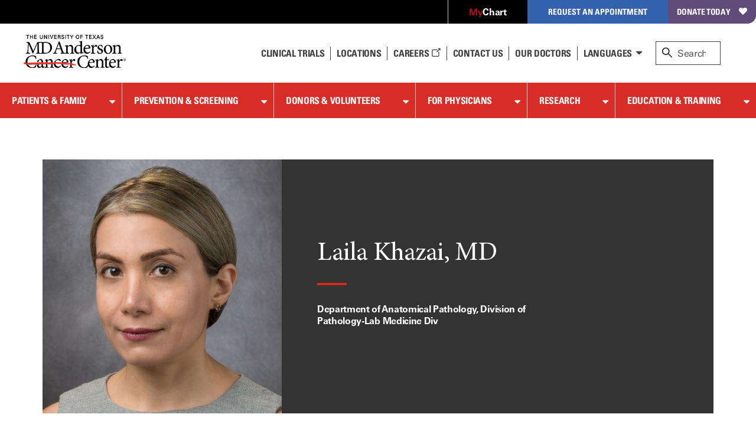

--- FILE ---
content_type: text/html; charset=utf-8
request_url: https://faculty.mdanderson.org/profiles/laila_khazai.html
body_size: 29948
content:

<!doctype html>
<!--[if lt IE 7]>      <html class="no-js lt-ie9 lt-ie8 lt-ie7 " lang="en"> <![endif]-->
<!--[if IE 7]>         <html class="no-js lt-ie9 lt-ie8 " lang="en"> <![endif]-->
<!--[if IE 8]>         <html class="no-js lt-ie9 " lang="en"> <![endif]-->
<!--[if IE 9]>         <html class="no-js ie9 " lang="en"> <![endif]-->
<!--[if gt IE 9 | !IE]><!-->
<html class="no-js " lang="en">
<!--<![endif]-->
<!-- Server Name: AUTHOR -->
<head>
<!-- analytics initiation -->
<script src='//tags.tiqcdn.com/utag/mdanderson/faculty/prod/utag.sync.js'></script>
<script src="https://www.everestjs.net/static/le/last-event-tag-latest.min.js"></script>
<script>var strEnvId='mda.www,mda.org';AdCloudEvent("13664673527846410A490D45@AdobeOrg",strEnvId);</script>
<!-- end analytics initiation -->
<meta charset="utf-8"/>
<meta http-equiv="X-UA-Compatible" content="IE=edge"/>
<meta name="viewport" content="width=device-width, initial-scale=1, minimum-scale=1, maximum-scale=1"/>
<meta name="google-site-verification" content="jbAOKI-lG24NREuEYCe3jLiDuOO56pfJt8ffeLNJJlU"/>
<link rel="shortcut icon" href="/etc.clientlibs/mda/clientlibs/mda-web/clientlib-site/resources/images/favicon.ico"/>
<title>Laila Khazai | MD Anderson Cancer Center</title>
<meta name="pagetype" content="faculty profiles"/>
<meta property="og:image" content="https://faculty.mdanderson.org/content/dam/mdanderson/images/fis/laila_khazai.jpg"/>
<meta property="og:type" content="website"/>
<meta name="twitter:card" content="summary"/>
<meta property="og:site_name" content="MD Anderson Cancer Center"/>
<meta name="twitter:url" content="https://faculty.mdanderson.org/profiles/laila_khazai.html"/>
<meta property="og:title" content="Laila Khazai"/>
<meta name="description" content="Laila Khazai, MD, Department of Anatomical Pathology, Division of Pathology-Lab Medicine Div"/>
<meta name="sorting_date" content="2025-10-14"/>
<meta property="twitter:image" content="https://faculty.mdanderson.org/content/dam/mdanderson/images/fis/laila_khazai.jpg"/>
<meta name="degrees" content="MD"/>
<meta name="navurl" content="https://faculty.mdanderson.org/profiles/laila_khazai.html"/>
<meta name="division" content="Division of Pathology-Lab Medicine Div"/>
<meta name="twitter:site" content="@MDAndersonNews"/>
<meta name="name" content="Laila Khazai"/>
<meta property="og:url" content="https://faculty.mdanderson.org/profiles/laila_khazai.html"/>
<meta name="department" content="Department of Anatomical Pathology"/>
<meta name="poster" content="/content/dam/mdanderson/images/fis/laila_khazai.jpg.resize.405.530.high.jpg"/>
<script>var ratingsid="118160";var npiId="1780725119";var CVstate="false";</script>
</meta>
<!--[if lt IE 10]>  
    <link rel="stylesheet" href="/etc.clientlibs/mda/clientlibs/core-design/clientlib-internal.min.css" type="text/css">

    <link rel="stylesheet" href="/etc.clientlibs/mda/clientlibs/mda-web/clientlib-internal-a-to-b.min.css" type="text/css">

    <link rel="stylesheet" href="/etc.clientlibs/mda/clientlibs/mda-web/clientlib-internal-c-to-i.min.css" type="text/css">

    <link rel="stylesheet" href="/etc.clientlibs/mda/clientlibs/mda-web/clientlib-internal-l-to-r.min.css" type="text/css">

    <link rel="stylesheet" href="/etc.clientlibs/mda/clientlibs/mda-web/clientlib-internal-s-to-z.min.css" type="text/css">

<![endif]-->
<!--[if !IE]><!-->
<link rel="stylesheet" href="/etc.clientlibs/mda/clientlibs/mda-web/A.clientlib-all.min.2bac8da2af31bc1fc0e7a39c7810e1d5.css.pagespeed.cf.urxH6QdY_2.css" type="text/css">
<!--<![endif]-->
<!--[if IE]>
	<script src="/apps/mda/clientlibs/core-design/clientlib-external/js/html5shiv/html5shiv.js"></script>
<![endif]-->
<link rel="preload" href="/etc.clientlibs/mda/clientlibs/mda-web/clientlib-site/resources/fonts/FontAwesome/fontawesome-webfont.woff?v=4.1.0" as="font" type="font/woff" crossorigin />
<link rel="preload" href="/etc.clientlibs/mda/clientlibs/mda-web/clientlib-site/resources/fonts/ecf89914-1896-43f6-a0a0-fe733d1db6e7.woff" as="font" type="font/woff" crossorigin />
<link rel="preload" href="/etc.clientlibs/mda/clientlibs/mda-web/clientlib-site/resources/fonts/21decb60-b395-4de2-bd04-e38eb2a56d2f.woff" as="font" type="font/woff" crossorigin />
<link rel="preload" href="/etc.clientlibs/mda/clientlibs/mda-web/clientlib-site/resources/fonts/mda-icons/mda-icons.ttf" as="font" type="font/ttf" crossorigin />
<link rel="preload" href="/etc.clientlibs/mda/clientlibs/mda-web/clientlib-site/resources/fonts/MDIcons/MDIcons.woff" as="font" type="font/woff" crossorigin />
<link rel="preload" href="/etc.clientlibs/mda/clientlibs/mda-web/clientlib-site/resources/fonts/b993da84-c1f6-474a-8f00-8aa797b3de8f.woff" as="font" type="font/woff" crossorigin />
<link rel="preload" href="/etc.clientlibs/mda/clientlibs/mda-web/clientlib-site/resources/fonts/MinionPro/MinionPro-Regular.woff" as="font" type="font/woff" crossorigin />
<link rel="preload" href="/etc.clientlibs/mda/clientlibs/mda-web/clientlib-site/resources/fonts/7b95cb9a-a288-4405-97a0-13095f56a903.woff" as="font" type="font/woff" crossorigin />
<link rel="preload" href="/etc.clientlibs/mda/clientlibs/mda-web/clientlib-site/resources/fonts/MinionPro/MinionPro-Semibold.woff" as="font" type="font/woff" crossorigin />
<link rel="preload" href="/etc.clientlibs/mda/clientlibs/mda-web/clientlib-site/resources/fonts/OpenSans/Open-Sans-300.woff2" as="font" type="font/woff2" crossorigin />
</head>
<body class="facultydetailtemplate"><noscript><meta HTTP-EQUIV="refresh" content="0;url='http://faculty.mdanderson.org/profiles/laila_khazai.html?PageSpeed=noscript'" /><style><!--table,div,span,font,p{display:none} --></style><div style="display:block">Please click <a href="http://faculty.mdanderson.org/profiles/laila_khazai.html?PageSpeed=noscript">here</a> if you are not redirected within a few seconds.</div></noscript>
<section id="global-header" class="bleed-full">
<!-- SSI of siteHeader.html -->
<header class="mda-nav">
<a id="content-skip-btn" href="#skip" class="offscreen">Skip to Content</a>
<div class="mda-cta-list-container desktop">
<ul class="mda-cta-list">
<li class="mda-cta-list-item login dropdown">
<a class="dropdown-trigger" href="https://my.mdanderson.org/MyChart/Home/" title=" Opens a new window" aria-expanded="false" target="_blank"><span class="red-my">My</span><span class="white-chart">Chart</span></a>
<div class="dropdown-sublist">
<p id="login-help">Log in to our secure, personalized website to manage your care (formerly myMDAnderson).</p>
</div>
</li>
<li class="mda-cta-list-item appointment dropdown">
<button class="dropdown-trigger" aria-expanded="false" aria-haspopup="true">Request an Appointment</button>
<div class="dropdown-sublist">
<div class="flex-row">
<div>
<div class="appointmentheader">Request an Appointment</div>
<p>If you are ready to make an appointment, select a button on the right. If you have questions about MD Anderson’s appointment process, our information page may be the best place to start.</p>
<a href="https://www.mdanderson.org/about-md-anderson/contact-us/askmdanderson/appointments.html" target="_self">Appointment Information <i class="teaser-more mdicon-arrow"></i></a>
</div>
<div class="appointment-actions">
<a class="block" href="https://my.mdanderson.org/RequestAppointment" title=" Opens a new window" target="_blank">New Patients <i class="teaser-more mdicon-arrow"></i></a>
<a class="block" href="https://www.mdanderson.org/patients-family/becoming-our-patient/planning-for-care/returning-patients.html">Current Patients <i class="teaser-more mdicon-arrow"></i></a>
<a class="block" href="https://my.mdanderson.org/physicianreferral" target="_self">Referring Physicians <i class="teaser-more mdicon-arrow"></i></a>
</div>
</div>
</div>
</li>
<li class="mda-cta-list-item donate"><a href="https://gifts.mdanderson.org/Default.aspx?tsid=37435" title=" Opens a new window" target="_blank">Donate Today</a></li>
</ul>
</div>
<div id="alert-url-data" class="hidden" data-alert-url="https://www.mdanderson.org/_jcr_content/siteHeader/alert.nocache.html" data-alert-device-url="https://www.mdanderson.org/_jcr_content/siteHeader/alert.mobile-nocache.html"></div>
<!--/* data-sly-unwrap */ -->
<div class="mda-nav-top flex-row">
<a class="mda-nav-logo" id="nav-logo" href="https://www.mdanderson.org/" target="_self"> <img src="/etc.clientlibs/mda/clientlibs/mda-web/clientlib-site/resources/images/xmda-logo.png.pagespeed.ic.CJjpRI46QQ.webp" alt="The University of Texas MD Anderson Cancer Center"/>
</a>
<div class="mda-nav-mobile-menu mobile">
<button class="mda-nav-mobile-search-button open" aria-haspopup="true" aria-label="open site search text field" type="button">
<i aria-hidden="true" class="search-icon mda-icon-search mobile-search"></i>
<span class="mda-nav-mobile-search-title">Search</span>
</button>
<button class="mda-nav-mobile-search-button close" aria-label="close site search text field" type="button">
<i aria-hidden="true" class="fa fa-2x mda-icon-X"></i>
<span class="mda-nav-mobile-search-title">Close</span>
</button>
<button class="mda-nav-mobile-menu-button open active" aria-haspopup="true" aria-label="open site navigation" type="button">
<i aria-hidden="true" class="fa fa-2x mda-icon-menu mda-nav-mobile-menu-icon"></i>
<span class="mda-nav-mobile-menu-title">Menu</span>
</button>
<button class="mda-nav-mobile-menu-button close" aria-label="close site navigation" type="button">
<i aria-hidden="true" class="fa fa-2x mda-icon-X"></i>
<span class="mda-nav-mobile-menu-title">Close</span>
</button>
</div>
<div class="spacer desktop"></div>
<ul class="mda-nav-utility desktop flex-row">
<li>
<a class="mda-nav-utility-clinical-trials" href="https://www.mdanderson.org/patients-family/diagnosis-treatment/clinical-trials.html" target="_self">Clinical Trials
</a>
</li>
<li>
<a class="mda-nav-utility-directions" href="https://www.mdanderson.org/about-md-anderson/our-locations.html" target="_self">
<i class="mda-show-sm mdicon-pin"></i><span>Locations</span>
</a>
</li>
<li>
<a class="careers" href="https://jobs.mdanderson.org/" target="_blank">Careers
<span class="mda-icon-linkout" title=" Opens a new window"></span></a>
</li>
<li>
<a class="mda-nav-utility-call" href="https://www.mdanderson.org/about-md-anderson/contact-us.html" target="_self">Contact Us</a>
</li>
<li>
<a class="mda-nav-utility-doctors" href="https://faculty.mdanderson.org/" target="_self">Our Doctors
</a>
</li>
<li class="dropdown mda-sublist-container">
<button class="mda-nav-utility-sublist-toggle mda-nav-utility-languages dropdown-trigger" aria-expanded="false" aria-haspopup="true">Languages</button>
<ul class="mda-nav-utility-sublist dropdown-sublist">
<li>
<a href="http://www.mdanderson.org/es/why-choose-md-anderson.html" title=" Opens a new window" target="_blank">Español</a>
</li>
<li>
<a href="http://www.mdanderson.org/ar/why-choose-md-anderson.html" title=" Opens a new window" target="_blank">عربى</a>
</li>
<li>
<a href="http://www.mdanderson.org/zh/why-choose-md-anderson.html" title=" Opens a new window" target="_blank">中文</a>
</li>
<li>
<a href="http://www.mdanderson.org/tr/why-choose-md-anderson.html" title=" Opens a new window" target="_blank">Türkçe</a>
</li>
</ul>
</li>
</ul>
<div id="nav-search" role="search" class="search-wrapper mda-nav-search desktop" data-searchresultspageurl="/patients-family/search-results.html?q=" data-predictiveurl="fis_profile_prod" data-predictivetype="site">
<form name="nav-search" id="nav-search-form" class="mda-nav-search-form">
<i aria-hidden="true" class="search-icon mda-icon-search"></i>
<label class="search-label" for="site-search">Search</label>
<input type="text" aria-describedby="Provides search suggestions upon entering text" aria-controls="search-results" class="mda-nav-search-field search-field" id="site-search" size="1" placeholder="Search"/>
<div class="mda-nav-search-clear search-clear"><a id="nav-search-clear" href="#" role="button">Clear</a></div>
<button type="submit" class="mda-nav-search-submit mda-btn">Go</button>
</form>
<a href="#" id="nav-search-toggle" aria-label="close search" class="show mda-nav-search-close">
<i aria-hidden="true" class="fa fa-2x mda-icon-X mda-nav-search-close-icon"></i><span class="mda-nav-search-close-title">close</span>
</a>
<ul id="search-results" class="search-results" aria-expanded="false" role="listbox"></ul>
<div id="live-search-results" class="sr-only" aria-live="polite" role="alert" aria-atomic="true"></div>
<div class="search-options"></div>
</div>
</div>
<div id="nav-search-svp" role="search" class="hide search-wrapper mda-nav-search mobile" data-searchresultspageurl="/patients-family/search-results.html?q=" data-predictiveurl="fis_profile_prod" data-predictivetype="site">
<form name="nav-search" id="nav-search-form-svp" class="mda-nav-search-form" role="search">
<div class="mda-nav-search-input-wrapper">
<i aria-hidden="true" class="search-icon mda-icon-search"></i>
<label for="nav-search-form-svp-input" class="visuallyhidden">Search MD Anderson</label>
<input id="nav-search-form-svp-input" type="text" class="mda-nav-search-field search-field" size="1" placeholder="Search MD Anderson"/>
<div class="mda-nav-search-clear search-clear">
<button type="button" id="nav-search-clear-from-siteheader">Clear</button>
</div>
</div>
<button type="submit" class="mda-nav-search-submit mda-btn" aria-label="Search">Go</button>
</form>
<ul class="search-results" role="listbox"></ul>
<div class="search-options"></div>
</div>
</header>
<script>var generalPredictiveSearchUrl="\/suggest?max=4\x26site=mda_aem_stage\x26access=access\x26format=rich\x26client=mda_aem_fe\x26q=";var searchResultsPageUrl="\/patients\u002Dfamily\/search\u002Dresults.html?q=";</script>
<nav class="mda-nav">
<div class="mda-nav-wrapper">
<div class="mda-cta-list mobile flex-row">
<div class="mda-cta-list-item login">
<a href="https://my.mdanderson.org/MyChart/Home/" title=" Opens a new window" target="_blank"><span class="red-my">My</span><span class="white-chart">Chart</span></a>
</div>
<div class="mda-cta-list-item donate">
<a href="https://gifts.mdanderson.org/Default.aspx?tsid=37435" title=" Opens a new window" target="_blank">Donate Today</a>
</div>
</div>
<ul class="mda-nav-utility mobile flex-row">
<li>
<a class="mda-nav-utility-clinical-trials" href="https://www.mdanderson.org/patients-family/diagnosis-treatment/clinical-trials.html" target="_self">Clinical Trials
</a>
</li>
<li>
<a class="mda-nav-utility-directions" href="https://www.mdanderson.org/about-md-anderson/our-locations.html" target="_self">
<span>Locations</span>
</a>
</li>
<li>
<a class="careers" href="https://jobs.mdanderson.org/" target="_blank">Careers
<span class="mda-icon-linkout" title=" Opens a new window"></span></a>
</li>
<li>
<a class="mda-nav-utility-call" href="https://www.mdanderson.org/about-md-anderson/contact-us.html" target="_self">Contact Us</a>
</li>
<li class="dropdown mda-sublist-container">
<button class="mda-nav-utility-sublist-toggle mda-nav-utility-languages dropdown-trigger" aria-expanded="false" aria-haspopup="true">Languages</button>
<ul class="mda-nav-utility-sublist dropdown-sublist">
<li>
<a href="http://www.mdanderson.org/es/why-choose-md-anderson.html" title=" Opens a new window" target="_blank">Español</a>
</li>
<li>
<a href="http://www.mdanderson.org/ar/why-choose-md-anderson.html" title=" Opens a new window" target="_blank">عربى</a>
</li>
<li>
<a href="http://www.mdanderson.org/zh/why-choose-md-anderson.html" title=" Opens a new window" target="_blank">中文</a>
</li>
<li>
<a href="http://www.mdanderson.org/tr/why-choose-md-anderson.html" title=" Opens a new window" target="_blank">Türkçe</a>
</li>
</ul>
</li>
</ul>
<div class="mda-cta-list mobile">
<div class="mda-cta-list-item dropdown appointment">
<button class="dropdown-trigger" aria-expanded="false" aria-haspopup="true">Request an Appointment</button>
<ul class="dropdown-sublist">
<li>
<a class="mda-nav-link-sub" href="https://www.mdanderson.org/about-md-anderson/contact-us/askmdanderson/appointments.html" target="_self">Request an Appointment</a>
</li>
<li>
<a class="mda-nav-link-sub" href="https://my.mdanderson.org/RequestAppointment" target="_blank" title=" Opens a new window">New Patients</a>
</li>
<li>
<a class="mda-nav-link-sub" href="https://www.mdanderson.org/patients-family/becoming-our-patient/planning-for-care/returning-patients.html">Current Patients</a>
</li>
<li>
<a class="mda-nav-link-sub" href="https://my.mdanderson.org/physicianreferral" target="_self">Referring Physicians</a>
</li>
</ul>
</div>
</div>
<div class="mda-nav-main">
<ul class="mda-nav-main-list">
<li class="dropdown">
<div class="mda-nav-button-wrapper dropdown-trigger">
<a class="mda-nav-link-main" href="https://www.mdanderson.org/patients-family.html" id="mda-nav-link-1">Patients &amp; Family</a>
<button type="button" aria-labelledby="mda-nav-link-1" aria-haspopup="true" aria-expanded="false" class="dropdown-trigger-button"></button>
</div>
<div class="dropdown-sublist">
<ul class="dropdown-sublist-wrapper">
<li class="mda-nav-main-sublist-container">
<div class="n7-blocks">
<button class="mda-nav-link-sub-more mobile" type="button" aria-haspopup="true" aria-expanded="false">
Becoming Our Patient
<i class="fa fa-2x fa-angle-right" aria-hidden="true"></i>
</button>
<ul class="mda-nav-main-sublist">
<li class="mobile">
<button class="mda-nav-link-sub-back" type="button" aria-label="Back - Patients &amp; Family">
<i class="fa fa-2x fa-angle-left" aria-hidden="true"></i>
Becoming Our Patient
</button>
</li>
<li><a class="mda-nav-link-sub header" href="https://www.mdanderson.org/patients-family/becoming-our-patient.html">Becoming Our Patient <span class="mobile">Home</span></a></li>
<li><a class="mda-nav-link-sub" href="https://www.mdanderson.org/patients-family/becoming-our-patient/why-md-anderson.html">Why MD Anderson</a></li>
<li><a class="mda-nav-link-sub" href="https://www.mdanderson.org/patients-family/becoming-our-patient/planning-for-care.html">Planning for Care</a></li>
<li><a class="mda-nav-link-sub" href="https://www.mdanderson.org/patients-family/becoming-our-patient/getting-to-md-anderson.html">Getting to MD Anderson</a></li>
<li><a class="mda-nav-link-sub" href="https://www.mdanderson.org/patients-family/becoming-our-patient/while-youre-here.html">While You&#39;re Here</a></li>
<li><a class="mda-nav-link-sub" href="https://www.mdanderson.org/patients-family/becoming-our-patient/international-center.html">International Center</a></li>
<li><a class="mda-nav-link-sub" href="https://www.mdanderson.org/patients-family/becoming-our-patient/services-amenities.html">Services and Amenities</a></li>
<li><a class="mda-nav-link-sub" href="https://www.mdanderson.org/patients-family/becoming-our-patient/insurance-billing.html">Insurance &amp; Billing</a></li>
<li><a class="mda-nav-link-sub" href="https://www.mdanderson.org/patients-family/becoming-our-patient/second-opinion-appointments.html">Second Opinion Appointments</a></li>
</ul>
</div>
</li>
<li class="mda-nav-main-sublist-container">
<div class="n7-blocks">
<button class="mda-nav-link-sub-more mobile" type="button" aria-haspopup="true" aria-expanded="false">
Diagnosis &amp; Treatment
<i class="fa fa-2x fa-angle-right" aria-hidden="true"></i>
</button>
<ul class="mda-nav-main-sublist">
<li class="mobile">
<button class="mda-nav-link-sub-back" type="button" aria-label="Back - Patients &amp; Family">
<i class="fa fa-2x fa-angle-left" aria-hidden="true"></i>
Diagnosis &amp; Treatment
</button>
</li>
<li><a class="mda-nav-link-sub header" href="https://www.mdanderson.org/patients-family/diagnosis-treatment.html">Diagnosis &amp; Treatment <span class="mobile">Home</span></a></li>
<li><a class="mda-nav-link-sub" href="https://www.mdanderson.org/patients-family/diagnosis-treatment/cancer-types.html">Cancer Types</a></li>
<li><a class="mda-nav-link-sub" href="https://www.mdanderson.org/patients-family/diagnosis-treatment/a-new-diagnosis.html">A New Diagnosis</a></li>
<li><a class="mda-nav-link-sub" href="https://www.mdanderson.org/patients-family/diagnosis-treatment/treatment-options.html">Treatment Options</a></li>
<li><a class="mda-nav-link-sub" href="https://www.mdanderson.org/patients-family/diagnosis-treatment/care-centers-clinics.html">Care Centers &amp; Clinics</a></li>
<li><a class="mda-nav-link-sub" href="https://www.mdanderson.org/patients-family/diagnosis-treatment/emotional-physical-effects.html">Emotional &amp; Physical Effects</a></li>
<li><a class="mda-nav-link-sub" href="https://www.mdanderson.org/patients-family/diagnosis-treatment/patient-support.html">Patient Support</a></li>
<li><a class="mda-nav-link-sub" href="https://www.mdanderson.org/patients-family/diagnosis-treatment/clinical-trials.html">Clinical Trials</a></li>
</ul>
</div>
</li>
<li class="mda-nav-main-sublist-container">
<div class="n7-blocks">
<button class="mda-nav-link-sub-more mobile" type="button" aria-haspopup="true" aria-expanded="false">
Supporting a Loved One
<i class="fa fa-2x fa-angle-right" aria-hidden="true"></i>
</button>
<ul class="mda-nav-main-sublist">
<li class="mobile">
<button class="mda-nav-link-sub-back" type="button" aria-label="Back - Patients &amp; Family">
<i class="fa fa-2x fa-angle-left" aria-hidden="true"></i>
Supporting a Loved One
</button>
</li>
<li><a class="mda-nav-link-sub header" href="https://www.mdanderson.org/patients-family/supporting-a-loved-one.html">Supporting a Loved One <span class="mobile">Home</span></a></li>
<li><a class="mda-nav-link-sub" href="https://www.mdanderson.org/patients-family/supporting-a-loved-one/caregiver-roles-challenges.html">Caregiver Roles &amp; Challenges</a></li>
<li><a class="mda-nav-link-sub" href="https://www.mdanderson.org/patients-family/supporting-a-loved-one/supporting-children-teens.html">Children and Teens</a></li>
<li><a class="mda-nav-link-sub" href="https://www.mdanderson.org/patients-family/supporting-a-loved-one/taking-care-of-yourself.html">Taking Care of Yourself</a></li>
<li><a class="mda-nav-link-sub" href="https://www.mdanderson.org/patients-family/supporting-a-loved-one/Helping-mdanderson-patient.html">Helping an MD Anderson Patient</a></li>
<li><a class="mda-nav-link-sub" href="https://www.mdanderson.org/patients-family/supporting-a-loved-one/dealing-with-loss.html">Dealing with Loss</a></li>
</ul>
</div>
</li>
<li class="mda-nav-main-sublist-container">
<div class="n7-blocks">
<button class="mda-nav-link-sub-more mobile" type="button" aria-haspopup="true" aria-expanded="false">
Life After Cancer
<i class="fa fa-2x fa-angle-right" aria-hidden="true"></i>
</button>
<ul class="mda-nav-main-sublist">
<li class="mobile">
<button class="mda-nav-link-sub-back" type="button" aria-label="Back - Patients &amp; Family">
<i class="fa fa-2x fa-angle-left" aria-hidden="true"></i>
Life After Cancer
</button>
</li>
<li><a class="mda-nav-link-sub header" href="https://www.mdanderson.org/patients-family/life-after-cancer.html">Life After Cancer <span class="mobile">Home</span></a></li>
<li><a class="mda-nav-link-sub" href="https://www.mdanderson.org/patients-family/life-after-cancer/followup-care-after-cancer-treatment.html">Follow-up Care After Cancer Treatment</a></li>
<li><a class="mda-nav-link-sub" href="https://www.mdanderson.org/patients-family/life-after-cancer/long-term-effects.html">Long-Term Effects of Cancer</a></li>
<li><a class="mda-nav-link-sub" href="https://www.mdanderson.org/patients-family/life-after-cancer/social-emotional-impacts.html">Social &amp; Emotional Impacts of Cancer</a></li>
<li><a class="mda-nav-link-sub" href="https://www.mdanderson.org/patients-family/life-after-cancer/legal-financial-impacts.html">Legal &amp; Financial Impacts of Cancer</a></li>
<li><a class="mda-nav-link-sub" href="https://www.mdanderson.org/patients-family/life-after-cancer/survivorship-week.html">Survivorship Week</a></li>
</ul>
</div>
</li>
<li class="mda-nav-main-sublist-container mda-nav-main-aside desktop">
<a href="https://www.mdanderson.org/about-md-anderson/contact-us/askmdanderson/appointments.html" class="mda-nav-main-aside-link" aria-label="Request an Appointment" id="en_siteheader_request_an_appo" target="_self">
<span class="mda-nav-main-aside-title">Request an Appointment</span><i aria-hidden="true" class="mda-nav-main-aside-icon mdicon-arrow"></i>
</a>
<a href="https://www.mdanderson.org/patients-family/becoming-our-patient/planning-for-care/returning-patients.html" class="mda-nav-main-aside-link" aria-label="Link to information for current and returning patients" id="en_siteheader_current_patient" target="_self">
<span class="mda-nav-main-aside-title">Current Patients</span><i aria-hidden="true" class="mda-nav-main-aside-icon mdicon-arrow"></i>
<p class="mda-nav-main-aside-content">Find information and resources for current and returning patients.</p>
</a>
<a href="https://www.mdanderson.org/patients-family/diagnosis-treatment/clinical-trials.html" class="mda-nav-main-aside-link" aria-label="Link to clinical trial information" id="en_siteheader_clinical_trials" target="_self">
<span class="mda-nav-main-aside-title">Clinical Trials</span><i aria-hidden="true" class="mda-nav-main-aside-icon mdicon-arrow"></i>
<p class="mda-nav-main-aside-content">Learn about clinical trials at MD Anderson and search our database for open studies.</p>
</a>
</li>
</ul>
</div>
</li>
<li class="dropdown">
<div class="mda-nav-button-wrapper dropdown-trigger">
<a class="mda-nav-link-main" href="https://www.mdanderson.org/prevention-screening.html" id="mda-nav-link-2">Prevention &amp; Screening</a>
<button type="button" aria-labelledby="mda-nav-link-2" aria-haspopup="true" aria-expanded="false" class="dropdown-trigger-button"></button>
</div>
<div class="dropdown-sublist">
<ul class="dropdown-sublist-wrapper">
<li class="mda-nav-main-sublist-container">
<div class="n7-blocks">
<button class="mda-nav-link-sub-more mobile" type="button" aria-haspopup="true" aria-expanded="false">
Manage Your Risk
<i class="fa fa-2x fa-angle-right" aria-hidden="true"></i>
</button>
<ul class="mda-nav-main-sublist">
<li class="mobile">
<button class="mda-nav-link-sub-back" type="button" aria-label="Back - Prevention &amp; Screening">
<i class="fa fa-2x fa-angle-left" aria-hidden="true"></i>
Manage Your Risk
</button>
</li>
<li><a class="mda-nav-link-sub header" href="https://www.mdanderson.org/prevention-screening/manage-your-risk.html">Manage Your Risk <span class="mobile">Home</span></a></li>
<li><a class="mda-nav-link-sub" href="https://www.mdanderson.org/prevention-screening/manage-your-risk/tobacco-control-at-md-anderson.html">Tobacco Control</a></li>
<li><a class="mda-nav-link-sub" href="https://www.mdanderson.org/prevention-screening/manage-your-risk/diet.html">Diet</a></li>
<li><a class="mda-nav-link-sub" href="https://www.mdanderson.org/prevention-screening/manage-your-risk/body-weight.html">Body Weight</a></li>
<li><a class="mda-nav-link-sub" href="https://www.mdanderson.org/prevention-screening/manage-your-risk/physical-activity.html">Physical Activity</a></li>
<li><a class="mda-nav-link-sub" href="https://www.mdanderson.org/prevention-screening/manage-your-risk/skin-safety.html">Skin Safety</a></li>
<li><a class="mda-nav-link-sub" href="https://www.mdanderson.org/prevention-screening/manage-your-risk/hpv.html">HPV</a></li>
<li><a class="mda-nav-link-sub" href="https://www.mdanderson.org/prevention-screening/manage-your-risk/hepatitis.html">Hepatitis</a></li>
<li><a class="mda-nav-link-sub" href="https://www.mdanderson.org/prevention-screening/manage-your-risk/alcohol.html">Alcohol</a></li>
</ul>
</div>
</li>
<li class="mda-nav-main-sublist-container">
<div class="n7-blocks">
<button class="mda-nav-link-sub-more mobile" type="button" aria-haspopup="true" aria-expanded="false">
Family History
<i class="fa fa-2x fa-angle-right" aria-hidden="true"></i>
</button>
<ul class="mda-nav-main-sublist">
<li class="mobile">
<button class="mda-nav-link-sub-back" type="button" aria-label="Back - Prevention &amp; Screening">
<i class="fa fa-2x fa-angle-left" aria-hidden="true"></i>
Family History
</button>
</li>
<li><a class="mda-nav-link-sub header" href="https://www.mdanderson.org/prevention-screening/family-history.html">Family History <span class="mobile">Home</span></a></li>
<li><a class="mda-nav-link-sub" href="https://www.mdanderson.org/prevention-screening/family-history/genetic-testing.html">Genetic Testing</a></li>
<li><a class="mda-nav-link-sub" href="https://www.mdanderson.org/prevention-screening/family-history/hereditary-cancer-syndromes.html">Hereditary Cancer Syndromes</a></li>
<li><a class="mda-nav-link-sub" href="https://www.mdanderson.org/prevention-screening/family-history/faqs.html">Genetic Counseling and Testing FAQs</a></li>
</ul>
</div>
</li>
<li class="mda-nav-main-sublist-container">
<div class="n7-blocks">
<button class="mda-nav-link-sub-more mobile" type="button" aria-haspopup="true" aria-expanded="false">
Cancer Screenings
<i class="fa fa-2x fa-angle-right" aria-hidden="true"></i>
</button>
<ul class="mda-nav-main-sublist">
<li class="mobile">
<button class="mda-nav-link-sub-back" type="button" aria-label="Back - Prevention &amp; Screening">
<i class="fa fa-2x fa-angle-left" aria-hidden="true"></i>
Cancer Screenings
</button>
</li>
<li><a class="mda-nav-link-sub header" href="https://www.mdanderson.org/prevention-screening/get-screened.html">Cancer Screenings <span class="mobile">Home</span></a></li>
<li><a class="mda-nav-link-sub" href="https://www.mdanderson.org/prevention-screening/get-screened/breast-cancer-screening.html">Mammograms &amp; Breast Cancer Screening</a></li>
<li><a class="mda-nav-link-sub" href="https://www.mdanderson.org/prevention-screening/get-screened/cervical-cancer-screening.html">Cervical Cancer Screening</a></li>
<li><a class="mda-nav-link-sub" href="https://www.mdanderson.org/prevention-screening/get-screened/colorectal-cancer-screening.html">Colorectal Cancer Screening</a></li>
<li><a class="mda-nav-link-sub" href="https://www.mdanderson.org/prevention-screening/get-screened/endometrial-cancer-screening.html">Endometrial Cancer Screening</a></li>
<li><a class="mda-nav-link-sub" href="https://www.mdanderson.org/prevention-screening/get-screened/liver-cancer-screening.html">Liver Cancer Screening</a></li>
<li><a class="mda-nav-link-sub" href="https://www.mdanderson.org/prevention-screening/get-screened/lung-cancer-screening.html">Lung Cancer Screening </a></li>
<li><a class="mda-nav-link-sub" href="https://www.mdanderson.org/prevention-screening/get-screened/mobile-mammography.html">Mobile Mammography</a></li>
<li><a class="mda-nav-link-sub" href="https://www.mdanderson.org/prevention-screening/get-screened/ovarian-cancer-screening.html">Ovarian Cancer Screening</a></li>
<li><a class="mda-nav-link-sub" href="https://www.mdanderson.org/prevention-screening/get-screened/prostate-cancer-screening.html">Prostate Cancer Screening</a></li>
<li><a class="mda-nav-link-sub" href="https://www.mdanderson.org/prevention-screening/get-screened/skin-cancer-screening.html">Skin Cancer Screening</a></li>
<li><a class="mda-nav-link-sub" href="https://www.mdanderson.org/prevention-screening/get-screened/women-screening-exams.html">Women&#39;s Cancer Screening</a></li>
<li><a class="mda-nav-link-sub" href="https://www.mdanderson.org/prevention-screening/get-screened/men-screening-exams.html">Men&#39;s Cancer Screening</a></li>
</ul>
</div>
</li>
<li class="mda-nav-main-sublist-container mda-nav-main-aside desktop promo-item icon">
<a href="https://www.mdanderson.org/patients-family/diagnosis-treatment/care-centers-clinics/cancer-prevention-center.html" aria-label="link to information about the Cancer Prevention Center" target="_self" class="mda-nav-main-aside-link">
<picture> <!--[if IE 9]><video style="display: none;"><![endif]-->
<source srcset="/content/dam/mdanderson/images/publications/focused-on-health/2015/WEB-Tanya-Moseley-3D-mammo.jpg.resize.216.122.high.jpg 2x, /content/dam/mdanderson/images/publications/focused-on-health/2015/WEB-Tanya-Moseley-3D-mammo.jpg.resize.216.122.high.jpg 1x" media="(min-width: 993px)"/>
<source srcset="/content/dam/mdanderson/images/publications/focused-on-health/2015/WEB-Tanya-Moseley-3D-mammo.jpg.resize.216.122.high.jpg" media="(min-width: 753px)"/>
<!--[if IE 9]></video><![endif]-->
<img srcset="/content/dam/mdanderson/images/publications/focused-on-health/2015/xWEB-Tanya-Moseley-3D-mammo.jpg.resize.216.122.high.jpg.pagespeed.ic.kpPxEkGnA0.webp 2x, /content/dam/mdanderson/images/publications/focused-on-health/2015/xWEB-Tanya-Moseley-3D-mammo.jpg.resize.216.122.high.jpg.pagespeed.ic.kpPxEkGnA0.webp 1x" src="/content/dam/mdanderson/images/publications/focused-on-health/2015/xWEB-Tanya-Moseley-3D-mammo.jpg.resize.jpg.pagespeed.ic.kdbryUx-oL.webp"/>
</picture>
<span class="mda-nav-main-aside-title">Cancer Prevention Center</span>&nbsp;<i class="mda-nav-main-aside-icon mdicon-arrow" aria-hidden="true"></i>
<p class="mda-nav-main-aside-content">The Lyda Hill Cancer Prevention Center provides cancer risk assessment, screening and diagnostic services.</p>
</a>
</li>
</ul>
</div>
</li>
<li class="dropdown">
<div class="mda-nav-button-wrapper dropdown-trigger">
<a class="mda-nav-link-main" href="https://www.mdanderson.org/donors-volunteers.html" id="mda-nav-link-3">Donors &amp; Volunteers</a>
<button type="button" aria-labelledby="mda-nav-link-3" aria-haspopup="true" aria-expanded="false" class="dropdown-trigger-button"></button>
</div>
<div class="dropdown-sublist">
<ul class="dropdown-sublist-wrapper">
<li class="mda-nav-main-sublist-container">
<div class="n7-blocks">
<button class="mda-nav-link-sub-more mobile" type="button" aria-haspopup="true" aria-expanded="false">
Donate
<i class="fa fa-2x fa-angle-right" aria-hidden="true"></i>
</button>
<ul class="mda-nav-main-sublist">
<li class="mobile">
<button class="mda-nav-link-sub-back" type="button" aria-label="Back - Donors &amp; Volunteers">
<i class="fa fa-2x fa-angle-left" aria-hidden="true"></i>
Donate
</button>
</li>
<li><a class="mda-nav-link-sub header" href="https://www.mdanderson.org/donors-volunteers/donate.html">Donate <span class="mobile">Home</span></a></li>
<li><a class="mda-nav-link-sub" href="https://www.mdanderson.org/donors-volunteers/donate/raise-money.html">Raise Money</a></li>
<li><a class="mda-nav-link-sub" href="https://www.mdanderson.org/donors-volunteers/donate/honor-loved-ones.html">Honor Loved Ones</a></li>
<li><a class="mda-nav-link-sub" href="https://www.mdanderson.org/donors-volunteers/donate/planned-giving.html">Create Your Legacy</a></li>
<li><a class="mda-nav-link-sub" href="https://www.mdanderson.org/donors-volunteers/donate/endowments.html">Endowments</a></li>
<li><a class="mda-nav-link-sub" href="https://www.mdanderson.org/donors-volunteers/donate/md-anderson-caring-fund.html">Caring Fund</a></li>
<li><a class="mda-nav-link-sub" href="https://www.mdanderson.org/donors-volunteers/donate/matching-gifts.html">Matching Gifts</a></li>
<li><a class="mda-nav-link-sub" href="https://www.mdanderson.org/donors-volunteers/donate/foundation-and-corporation-relations.html">Foundation and Corporation Relations</a></li>
</ul>
</div>
</li>
<li class="mda-nav-main-sublist-container">
<div class="n7-blocks">
<button class="mda-nav-link-sub-more mobile" type="button" aria-haspopup="true" aria-expanded="false">
Volunteer
<i class="fa fa-2x fa-angle-right" aria-hidden="true"></i>
</button>
<ul class="mda-nav-main-sublist">
<li class="mobile">
<button class="mda-nav-link-sub-back" type="button" aria-label="Back - Donors &amp; Volunteers">
<i class="fa fa-2x fa-angle-left" aria-hidden="true"></i>
Volunteer
</button>
</li>
<li><a class="mda-nav-link-sub header" href="https://www.mdanderson.org/donors-volunteers/volunteer.html">Volunteer <span class="mobile">Home</span></a></li>
<li><a class="mda-nav-link-sub" href="https://www.mdanderson.org/donors-volunteers/volunteer/on-site-volunteers.html">On-Site Volunteers</a></li>
<li><a class="mda-nav-link-sub" href="https://www.mdanderson.org/donors-volunteers/volunteer/endowments.html">Volunteer Endowment</a></li>
<li><a class="mda-nav-link-sub" href="https://www.mdanderson.org/donors-volunteers/volunteer/patient-experience.html">Patient Experience</a></li>
<li><a class="mda-nav-link-sub" href="https://www.mdanderson.org/donors-volunteers/volunteer/childrens-cancer-hospital-councils.html">Children&#39;s Cancer Hospital Councils</a></li>
</ul>
</div>
</li>
<li class="mda-nav-main-sublist-container">
<div class="n7-blocks">
<button class="mda-nav-link-sub-more mobile" type="button" aria-haspopup="true" aria-expanded="false">
Other Ways to Help
<i class="fa fa-2x fa-angle-right" aria-hidden="true"></i>
</button>
<ul class="mda-nav-main-sublist">
<li class="mobile">
<button class="mda-nav-link-sub-back" type="button" aria-label="Back - Donors &amp; Volunteers">
<i class="fa fa-2x fa-angle-left" aria-hidden="true"></i>
Other Ways to Help
</button>
</li>
<li><a class="mda-nav-link-sub header" href="https://www.mdanderson.org/donors-volunteers/other-ways-to-help.html">Other Ways to Help <span class="mobile">Home</span></a></li>
<li><a class="mda-nav-link-sub" href="https://www.mdanderson.org/donors-volunteers/other-ways-to-help/give-blood.html">Give Blood</a></li>
<li><a class="mda-nav-link-sub" href="https://www.mdanderson.org/donors-volunteers/other-ways-to-help/shop-md-anderson.html">Shop MD Anderson</a></li>
<li><a class="mda-nav-link-sub" href="https://www.mdanderson.org/donors-volunteers/other-ways-to-help/childrens-art-project.html">Children&#39;s Art Project</a></li>
<li><a class="mda-nav-link-sub" href="https://www.mdanderson.org/donors-volunteers/other-ways-to-help/donate-goods-or-services.html">Donate Goods or Services</a></li>
<li><a class="mda-nav-link-sub" href="https://www.mdanderson.org/donors-volunteers/other-ways-to-help/attend-events.html">Attend Events</a></li>
<li><a class="mda-nav-link-sub" href="https://www.mdanderson.org/donors-volunteers/other-ways-to-help/cord-blood-bank.html">Cord Blood Bank</a></li>
</ul>
</div>
</li>
<li class="mda-nav-main-sublist-container">
<div class="n7-blocks">
<button class="mda-nav-link-sub-more mobile" type="button" aria-haspopup="true" aria-expanded="false">
Corporate Alliances
<i class="fa fa-2x fa-angle-right" aria-hidden="true"></i>
</button>
<ul class="mda-nav-main-sublist">
<li class="mobile">
<button class="mda-nav-link-sub-back" type="button" aria-label="Back - Donors &amp; Volunteers">
<i class="fa fa-2x fa-angle-left" aria-hidden="true"></i>
Corporate Alliances
</button>
</li>
<li><a class="mda-nav-link-sub header" href="https://www.mdanderson.org/donors-volunteers/corporate-alliances.html">Corporate Alliances <span class="mobile">Home</span></a></li>
<li><a class="mda-nav-link-sub" href="https://www.mdanderson.org/donors-volunteers/corporate-alliances/current-alliances.html">Current Alliances</a></li>
</ul>
</div>
</li>
<li class="mda-nav-main-sublist-container mda-nav-main-aside desktop promo-item icon">
<a href="https://onlypossiblehere.mdanderson.org" aria-label="link to donation form Opens a new window" target="_blank" class="mda-nav-main-aside-link">
<picture> <!--[if IE 9]><video style="display: none;"><![endif]-->
<source srcset="/content/dam/mdanderson/images/hero-images/Integrated%20Media/oph-web-promo-image-tagline.png.resize.216.122.high.jpg 2x, /content/dam/mdanderson/images/hero-images/Integrated%20Media/oph-web-promo-image-tagline.png.resize.216.122.high.jpg 1x" media="(min-width: 993px)"/>
<source srcset="/content/dam/mdanderson/images/hero-images/Integrated%20Media/oph-web-promo-image-tagline.png.resize.216.122.high.jpg" media="(min-width: 753px)"/>
<!--[if IE 9]></video><![endif]-->
<img srcset="/content/dam/mdanderson/images/hero-images/Integrated%20Media/xoph-web-promo-image-tagline.png.resize.216.122.high.jpg.pagespeed.ic.-wBFE1IUUo.webp 2x, /content/dam/mdanderson/images/hero-images/Integrated%20Media/xoph-web-promo-image-tagline.png.resize.216.122.high.jpg.pagespeed.ic.-wBFE1IUUo.webp 1x" src="/content/dam/mdanderson/images/hero-images/Integrated%20Media/xoph-web-promo-image-tagline.png.resize.jpg.pagespeed.ic.Be24YwinNY.webp"/>
</picture>
<span class="mda-nav-main-aside-title">Join the Campaign to End Cancer</span>&nbsp;<span class="mda-icon-linkout" title=" Opens a new window"></span>
<p class="mda-nav-main-aside-content">Help us celebrate and fuel the groundbreaking innovations and transformative advancements that define MD Anderson.</p>
</a>
</li>
</ul>
</div>
</li>
<li class="dropdown">
<div class="mda-nav-button-wrapper dropdown-trigger">
<a class="mda-nav-link-main" href="https://www.mdanderson.org/for-physicians.html" id="mda-nav-link-4">For Physicians</a>
<button type="button" aria-labelledby="mda-nav-link-4" aria-haspopup="true" aria-expanded="false" class="dropdown-trigger-button"></button>
</div>
<div class="dropdown-sublist">
<ul class="dropdown-sublist-wrapper">
<li class="mda-nav-main-sublist-container">
<div class="n7-blocks">
<button class="mda-nav-link-sub-more mobile" type="button" aria-haspopup="true" aria-expanded="false">
Refer a Patient
<i class="fa fa-2x fa-angle-right" aria-hidden="true"></i>
</button>
<ul class="mda-nav-main-sublist">
<li class="mobile">
<button class="mda-nav-link-sub-back" type="button" aria-label="Back - For Physicians">
<i class="fa fa-2x fa-angle-left" aria-hidden="true"></i>
Refer a Patient
</button>
</li>
<li><a class="mda-nav-link-sub header" href="https://www.mdanderson.org/for-physicians/refer-a-patient.html">Refer a Patient <span class="mobile">Home</span></a></li>
<li><a class="mda-nav-link-sub" href="https://www.mdanderson.org/for-physicians/refer-a-patient/health-care-provider-resource-center.html">Health Care Provider Resource Center</a></li>
<li><a class="mda-nav-link-sub" href="https://www.mdanderson.org/for-physicians/refer-a-patient/referring-provider-team.html">Referring Provider Team</a></li>
<li><a class="mda-nav-link-sub" href="https://www.mdanderson.org/for-physicians/refer-a-patient/insurance-information.html">Insurance Information</a></li>
<li><a class="mda-nav-link-sub" href="https://www.mdanderson.org/for-physicians/refer-a-patient/international-referrals.html">International Referrals</a></li>
<li><a class="mda-nav-link-sub" href="https://www.mdanderson.org/for-physicians/refer-a-patient/mymdanderson-for-physicians.html">myMDAnderson for Physicians</a></li>
<li><a class="mda-nav-link-sub" href="https://www.mdanderson.org/for-physicians/refer-a-patient/second-opinion-pathology.html">Second Opinion Pathology</a></li>
</ul>
</div>
</li>
<li class="mda-nav-main-sublist-container">
<div class="n7-blocks">
<button class="mda-nav-link-sub-more mobile" type="button" aria-haspopup="true" aria-expanded="false">
Clinical Trials
<i class="fa fa-2x fa-angle-right" aria-hidden="true"></i>
</button>
<ul class="mda-nav-main-sublist">
<li class="mobile">
<button class="mda-nav-link-sub-back" type="button" aria-label="Back - For Physicians">
<i class="fa fa-2x fa-angle-left" aria-hidden="true"></i>
Clinical Trials
</button>
</li>
<li><a class="mda-nav-link-sub header" href="https://www.mdanderson.org/for-physicians/clinical-trials.html">Clinical Trials <span class="mobile">Home</span></a></li>
</ul>
</div>
</li>
<li class="mda-nav-main-sublist-container">
<div class="n7-blocks">
<button class="mda-nav-link-sub-more mobile" type="button" aria-haspopup="true" aria-expanded="false">
Clinical Tools &amp; Resources
<i class="fa fa-2x fa-angle-right" aria-hidden="true"></i>
</button>
<ul class="mda-nav-main-sublist">
<li class="mobile">
<button class="mda-nav-link-sub-back" type="button" aria-label="Back - For Physicians">
<i class="fa fa-2x fa-angle-left" aria-hidden="true"></i>
Clinical Tools &amp; Resources
</button>
</li>
<li><a class="mda-nav-link-sub header" href="https://www.mdanderson.org/for-physicians/clinical-tools-resources.html">Clinical Tools &amp; Resources <span class="mobile">Home</span></a></li>
<li><a class="mda-nav-link-sub" href="https://www.mdanderson.org/for-physicians/clinical-tools-resources/clinical-calculators.html">Clinical Calculators</a></li>
<li><a class="mda-nav-link-sub" href="https://www.mdanderson.org/for-physicians/clinical-tools-resources/clinical-practice-algorithms.html">Clinical Practice Algorithms </a></li>
</ul>
</div>
</li>
<li class="mda-nav-main-sublist-container mda-nav-main-aside desktop promo-item icon">
<a href="https://www.mdanderson.org/for-physicians/refer-a-patient/mymdanderson-for-physicians.html" aria-label="link to myMDAnderson for Physicians information" target="_self" class="mda-nav-main-aside-link">
<picture> <!--[if IE 9]><video style="display: none;"><![endif]-->
<source srcset="/content/dam/mdanderson/images/l2-l3-hero/sujit_prabhu_physicians_nav.jpg.resize.216.122.high.jpg 2x, /content/dam/mdanderson/images/l2-l3-hero/sujit_prabhu_physicians_nav.jpg.resize.216.122.high.jpg 1x" media="(min-width: 993px)"/>
<source srcset="/content/dam/mdanderson/images/l2-l3-hero/sujit_prabhu_physicians_nav.jpg.resize.216.122.high.jpg" media="(min-width: 753px)"/>
<!--[if IE 9]></video><![endif]-->
<img srcset="/content/dam/mdanderson/images/l2-l3-hero/xsujit_prabhu_physicians_nav.jpg.resize.216.122.high.jpg.pagespeed.ic.2pjFtz6_zq.webp 2x, /content/dam/mdanderson/images/l2-l3-hero/xsujit_prabhu_physicians_nav.jpg.resize.216.122.high.jpg.pagespeed.ic.2pjFtz6_zq.webp 1x" src="/content/dam/mdanderson/images/l2-l3-hero/xsujit_prabhu_physicians_nav.jpg.resize.jpg.pagespeed.ic.eZ50M6Zl0C.webp"/>
</picture>
<span class="mda-nav-main-aside-title">myMDAnderson for Physicians</span>&nbsp;<i class="mda-nav-main-aside-icon mdicon-arrow" aria-hidden="true"></i>
<p class="mda-nav-main-aside-content">Our personalized portal helps you refer your patients and communicate with their MD Anderson care team.</p>
</a>
</li>
</ul>
</div>
</li>
<li class="dropdown">
<div class="mda-nav-button-wrapper dropdown-trigger">
<a class="mda-nav-link-main" href="https://www.mdanderson.org/research.html" id="mda-nav-link-5">Research</a>
<button type="button" aria-labelledby="mda-nav-link-5" aria-haspopup="true" aria-expanded="false" class="dropdown-trigger-button"></button>
</div>
<div class="dropdown-sublist">
<ul class="dropdown-sublist-wrapper">
<li class="mda-nav-main-sublist-container">
<div class="n7-blocks">
<button class="mda-nav-link-sub-more mobile" type="button" aria-haspopup="true" aria-expanded="false">
Departments, Labs and Institutes
<i class="fa fa-2x fa-angle-right" aria-hidden="true"></i>
</button>
<ul class="mda-nav-main-sublist">
<li class="mobile">
<button class="mda-nav-link-sub-back" type="button" aria-label="Back - Research">
<i class="fa fa-2x fa-angle-left" aria-hidden="true"></i>
Departments, Labs and Institutes
</button>
</li>
<li><a class="mda-nav-link-sub header" href="https://www.mdanderson.org/research/departments-labs-institutes.html">Departments, Labs and Institutes <span class="mobile">Home</span></a></li>
<li><a class="mda-nav-link-sub" href="https://www.mdanderson.org/research/departments-labs-institutes/departments-divisions.html">Departments and Divisions</a></li>
<li><a class="mda-nav-link-sub" href="https://www.mdanderson.org/research/departments-labs-institutes/labs.html">Labs</a></li>
<li><a class="mda-nav-link-sub" href="https://www.mdanderson.org/research/departments-labs-institutes/programs-centers.html">Research Centers and Programs</a></li>
<li><a class="mda-nav-link-sub" href="https://www.mdanderson.org/research/departments-labs-institutes/institutes.html">Institutes</a></li>
<li><a class="mda-nav-link-sub" href="https://www.mdanderson.org/research/departments-labs-institutes/spores.html">Specialized Programs of Research Excellence (SPORE) Grants</a></li>
</ul>
</div>
</li>
<li class="mda-nav-main-sublist-container">
<div class="n7-blocks">
<button class="mda-nav-link-sub-more mobile" type="button" aria-haspopup="true" aria-expanded="false">
Research Areas
<i class="fa fa-2x fa-angle-right" aria-hidden="true"></i>
</button>
<ul class="mda-nav-main-sublist">
<li class="mobile">
<button class="mda-nav-link-sub-back" type="button" aria-label="Back - Research">
<i class="fa fa-2x fa-angle-left" aria-hidden="true"></i>
Research Areas
</button>
</li>
<li><a class="mda-nav-link-sub header" href="https://www.mdanderson.org/research/research-areas.html">Research Areas <span class="mobile">Home</span></a></li>
<li><a class="mda-nav-link-sub" href="https://www.mdanderson.org/research/research-areas/basic-science.html">Basic Science</a></li>
<li><a class="mda-nav-link-sub" href="https://www.mdanderson.org/research/research-areas/translational-research.html">Translational Research</a></li>
<li><a class="mda-nav-link-sub" href="https://www.mdanderson.org/research/research-areas/clinical-research.html">Clinical Research</a></li>
<li><a class="mda-nav-link-sub" href="https://www.mdanderson.org/research/research-areas/prevention-personalized-risk-assessment.html">Prevention &amp; Personalized Risk Assessment </a></li>
</ul>
</div>
</li>
<li class="mda-nav-main-sublist-container">
<div class="n7-blocks">
<button class="mda-nav-link-sub-more mobile" type="button" aria-haspopup="true" aria-expanded="false">
Research Resources
<i class="fa fa-2x fa-angle-right" aria-hidden="true"></i>
</button>
<ul class="mda-nav-main-sublist">
<li class="mobile">
<button class="mda-nav-link-sub-back" type="button" aria-label="Back - Research">
<i class="fa fa-2x fa-angle-left" aria-hidden="true"></i>
Research Resources
</button>
</li>
<li><a class="mda-nav-link-sub header" href="https://www.mdanderson.org/research/research-resources.html">Research Resources <span class="mobile">Home</span></a></li>
<li><a class="mda-nav-link-sub" href="https://www.mdanderson.org/research/research-resources/excellence-in-science.html">Excellence in Science</a></li>
<li><a class="mda-nav-link-sub" href="https://www.mdanderson.org/research/research-resources/core-facilities.html">Core Facilities and Services</a></li>
<li><a class="mda-nav-link-sub" href="https://www.mdanderson.org/research/research-resources/conferences-seminars.html">Conferences &amp; Seminars</a></li>
<li><a class="mda-nav-link-sub" href="https://www.mdanderson.org/research/research-resources/why-research.html">Why Research at MD Anderson</a></li>
<li><a class="mda-nav-link-sub" href="https://www.mdanderson.org/research/research-resources/stride.html">STRIDE</a></li>
<li><a class="mda-nav-link-sub" href="https://www.mdanderson.org/research/research-resources/nci-designated-cancer-center.html">NCI-Designated Cancer Center</a></li>
</ul>
</div>
</li>
<li class="mda-nav-main-sublist-container mda-nav-main-aside desktop promo-item icon">
<a href="https://www.mdanderson.org/patients-family/diagnosis-treatment/clinical-trials.html" aria-label="Link to clinical trials web page" target="_self" class="mda-nav-main-aside-link">
<picture> <!--[if IE 9]><video style="display: none;"><![endif]-->
<source srcset="/content/dam/mdanderson/images/moonshots/researchplatforms/Clinical-Trial/CLL_Jan_Burger_175_resized.jpg.resize.216.122.high.jpg 2x, /content/dam/mdanderson/images/moonshots/researchplatforms/Clinical-Trial/CLL_Jan_Burger_175_resized.jpg.resize.216.122.high.jpg 1x" media="(min-width: 993px)"/>
<source srcset="/content/dam/mdanderson/images/moonshots/researchplatforms/Clinical-Trial/CLL_Jan_Burger_175_resized.jpg.resize.216.122.high.jpg" media="(min-width: 753px)"/>
<!--[if IE 9]></video><![endif]-->
<img srcset="/content/dam/mdanderson/images/moonshots/researchplatforms/Clinical-Trial/xCLL_Jan_Burger_175_resized.jpg.resize.216.122.high.jpg.pagespeed.ic.9ARO44UoCw.webp 2x, /content/dam/mdanderson/images/moonshots/researchplatforms/Clinical-Trial/xCLL_Jan_Burger_175_resized.jpg.resize.216.122.high.jpg.pagespeed.ic.9ARO44UoCw.webp 1x" src="/content/dam/mdanderson/images/moonshots/researchplatforms/Clinical-Trial/xCLL_Jan_Burger_175_resized.jpg.resize.jpg.pagespeed.ic.2Kyllu3G7X.webp"/>
</picture>
<span class="mda-nav-main-aside-title">Clinical Trials</span>&nbsp;<i class="mda-nav-main-aside-icon mdicon-arrow" aria-hidden="true"></i>
<p class="mda-nav-main-aside-content">As part of our mission to eliminate cancer, MD Anderson researchers conduct hundreds of clinical trials to test new treatments for both common and rare cancers.</p>
</a>
</li>
</ul>
</div>
</li>
<li class="dropdown">
<div class="mda-nav-button-wrapper dropdown-trigger">
<a class="mda-nav-link-main" href="https://www.mdanderson.org/education-training.html" id="mda-nav-link-6">Education &amp; Training</a>
<button type="button" aria-labelledby="mda-nav-link-6" aria-haspopup="true" aria-expanded="false" class="dropdown-trigger-button"></button>
</div>
<div class="dropdown-sublist">
<ul class="dropdown-sublist-wrapper n7">
<li class="mda-nav-main-sublist-container">
<div class="n7-blocks">
<button class="mda-nav-link-sub-more mobile" type="button" aria-haspopup="true" aria-expanded="false">
Degree-Granting Schools
<i class="fa fa-2x fa-angle-right" aria-hidden="true"></i>
</button>
<ul class="mda-nav-main-sublist">
<li class="mobile">
<button class="mda-nav-link-sub-back" type="button" aria-label="Back - Education &amp; Training">
<i class="fa fa-2x fa-angle-left" aria-hidden="true"></i>
Degree-Granting Schools
</button>
</li>
<li><a class="mda-nav-link-sub header" href="https://www.mdanderson.org/education-training/degree-granting-schools.html">Degree-Granting Schools <span class="mobile">Home</span></a></li>
<li><a class="mda-nav-link-sub" href="https://www.mdanderson.org/education-training/degree-granting-schools/school-of-health-professions.html">School of Health Professions</a></li>
<li><a class="mda-nav-link-sub" href="https://www.mdanderson.org/education-training/degree-granting-schools/graduate-school-of-biomedical-sciences.html">MD Anderson UTHealth Houston Graduate School</a></li>
</ul>
</div>
</li>
<li class="mda-nav-main-sublist-container">
<div class="n7-blocks">
<button class="mda-nav-link-sub-more mobile" type="button" aria-haspopup="true" aria-expanded="false">
Research Training
<i class="fa fa-2x fa-angle-right" aria-hidden="true"></i>
</button>
<ul class="mda-nav-main-sublist">
<li class="mobile">
<button class="mda-nav-link-sub-back" type="button" aria-label="Back - Education &amp; Training">
<i class="fa fa-2x fa-angle-left" aria-hidden="true"></i>
Research Training
</button>
</li>
<li><a class="mda-nav-link-sub header" href="https://www.mdanderson.org/education-training/research-training.html">Research Training <span class="mobile">Home</span></a></li>
<li><a class="mda-nav-link-sub" href="https://www.mdanderson.org/education-training/research-training/early-career-pathway-programs.html">Early Career Pathway Programs</a></li>
<li><a class="mda-nav-link-sub" href="https://www.mdanderson.org/education-training/research-training/predoctoral-training.html">Predoctoral Training</a></li>
<li><a class="mda-nav-link-sub" href="https://www.mdanderson.org/education-training/research-training/postdoctoral-training.html">Postdoctoral Training</a></li>
<li><a class="mda-nav-link-sub" href="https://www.mdanderson.org/education-training/research-training/mentored-faculty-programs.html">Mentored Faculty Programs</a></li>
<li><a class="mda-nav-link-sub" href="https://www.mdanderson.org/education-training/research-training/career-development.html">Career Development</a></li>
</ul>
</div>
</li>
<li class="mda-nav-main-sublist-container">
<div class="n7-blocks">
<button class="mda-nav-link-sub-more mobile" type="button" aria-haspopup="true" aria-expanded="false">
Clinical Training
<i class="fa fa-2x fa-angle-right" aria-hidden="true"></i>
</button>
<ul class="mda-nav-main-sublist">
<li class="mobile">
<button class="mda-nav-link-sub-back" type="button" aria-label="Back - Education &amp; Training">
<i class="fa fa-2x fa-angle-left" aria-hidden="true"></i>
Clinical Training
</button>
</li>
<li><a class="mda-nav-link-sub header" href="https://www.mdanderson.org/education-training/clinical-training.html">Clinical Training <span class="mobile">Home</span></a></li>
<li><a class="mda-nav-link-sub" href="https://www.mdanderson.org/education-training/clinical-training/graduate-medical-education.html">Graduate Medical Education</a></li>
<li><a class="mda-nav-link-sub" href="https://www.mdanderson.org/education-training/clinical-training/clinical-education-for-non-physicians.html">Clinical Education for Non-Physicians</a></li>
<li><a class="mda-nav-link-sub" href="https://www.mdanderson.org/education-training/clinical-training/nursing-education.html">Nursing Education &amp; Training</a></li>
<li><a class="mda-nav-link-sub" href="https://www.mdanderson.org/education-training/clinical-training/certificate-programs-review-courses.html">Continuing Education &amp; Review Courses </a></li>
<li><a class="mda-nav-link-sub" href="https://www.mdanderson.org/education-training/clinical-training/simulation-center.html">Simulation Center</a></li>
</ul>
</div>
</li>
<li class="mda-nav-main-sublist-container">
<div class="n7-blocks">
<button class="mda-nav-link-sub-more mobile" type="button" aria-haspopup="true" aria-expanded="false">
Continuing Education &amp; Professional Development
<i class="fa fa-2x fa-angle-right" aria-hidden="true"></i>
</button>
<ul class="mda-nav-main-sublist">
<li class="mobile">
<button class="mda-nav-link-sub-back" type="button" aria-label="Back - Education &amp; Training">
<i class="fa fa-2x fa-angle-left" aria-hidden="true"></i>
Continuing Education &amp; Professional Development
</button>
</li>
<li><a class="mda-nav-link-sub header" href="https://www.mdanderson.org/education-training/continuing-education-professional-development.html">Continuing Education &amp; Professional Development <span class="mobile">Home</span></a></li>
<li><a class="mda-nav-link-sub" href="https://www.mdanderson.org/education-training/continuing-education-professional-development/continuing-professional-education-conferences.html">Continuing Professional Education/Conferences</a></li>
<li><a class="mda-nav-link-sub" href="https://www.mdanderson.org/education-training/continuing-education-professional-development/administrative-internships-fellowships.html">Administrative Internships &amp; Fellowships</a></li>
<li><a class="mda-nav-link-sub" href="https://www.mdanderson.org/education-training/continuing-education-professional-development/cancer-survivorship-program.html">Cancer Survivorship Professional Education</a></li>
<li><a class="mda-nav-link-sub" href="https://www.mdanderson.org/education-training/continuing-education-professional-development/leadership-institute.html">Leadership Institute</a></li>
<li><a class="mda-nav-link-sub" href="https://www.mdanderson.org/education-training/continuing-education-professional-development/patient-home-visits.html">Patient Home Visits</a></li>
</ul>
</div>
</li>
<li class="mda-nav-main-sublist-container">
<div class="n7-blocks">
<button class="mda-nav-link-sub-more mobile" type="button" aria-haspopup="true" aria-expanded="false">
Education Resources
<i class="fa fa-2x fa-angle-right" aria-hidden="true"></i>
</button>
<ul class="mda-nav-main-sublist">
<li class="mobile">
<button class="mda-nav-link-sub-back" type="button" aria-label="Back - Education &amp; Training">
<i class="fa fa-2x fa-angle-left" aria-hidden="true"></i>
Education Resources
</button>
</li>
<li><a class="mda-nav-link-sub header" href="https://www.mdanderson.org/education-training/education-resources.html">Education Resources <span class="mobile">Home</span></a></li>
<li><a class="mda-nav-link-sub" href="https://www.mdanderson.org/education-training/education-resources/alumni-relations.html">Alumni Relations</a></li>
<li><a class="mda-nav-link-sub" href="https://www.mdanderson.org/education-training/education-resources/education-design-services.html">Education Design Services</a></li>
<li><a class="mda-nav-link-sub" href="https://www.mdanderson.org/education-training/education-resources/awards-recognitions.html">Awards &amp; Recognitions</a></li>
<li><a class="mda-nav-link-sub" href="https://www.mdanderson.org/education-training/education-resources/academic-mentoring-council.html">Academic Mentoring Council</a></li>
<li><a class="mda-nav-link-sub" href="https://www.mdanderson.org/education-training/education-resources/why-train-at-md-anderson-houston.html">Why MD Anderson &amp; Houston</a></li>
</ul>
</div>
</li>
<li class="mda-nav-main-sublist-container">
<div class="n7-blocks">
<button class="mda-nav-link-sub-more mobile" type="button" aria-haspopup="true" aria-expanded="false">
Outreach Programs
<i class="fa fa-2x fa-angle-right" aria-hidden="true"></i>
</button>
<ul class="mda-nav-main-sublist">
<li class="mobile">
<button class="mda-nav-link-sub-back" type="button" aria-label="Back - Education &amp; Training">
<i class="fa fa-2x fa-angle-left" aria-hidden="true"></i>
Outreach Programs
</button>
</li>
<li><a class="mda-nav-link-sub header" href="https://www.mdanderson.org/education-training/outreach-programs.html">Outreach Programs <span class="mobile">Home</span></a></li>
<li><a class="mda-nav-link-sub" href="https://www.mdanderson.org/education-training/outreach-programs/project-echo.html">Project ECHO </a></li>
<li><a class="mda-nav-link-sub" href="https://www.mdanderson.org/education-training/outreach-programs/observer-programs.html">Observer Programs</a></li>
<li><a class="mda-nav-link-sub" href="https://www.mdanderson.org/education-training/outreach-programs/comparative-effectiveness-research-training.html">Comparative Effectiveness Training (CERTaIN)</a></li>
</ul>
</div>
</li>
<li class="mda-nav-main-sublist-container mda-nav-main-aside desktop">
<a href="https://www.mdanderson.org/education-training/degree-granting-schools/school-of-health-professions/prospective-students.html" class="mda-nav-main-aside-link" id="en_siteheader_apply_to_shp" target="_self">
<span class="mda-nav-main-aside-title">Apply to SHP</span><i aria-hidden="true" class="mda-nav-main-aside-icon mdicon-arrow"></i>
<p class="mda-nav-main-aside-content">Choose from 12 allied health programs at School of Health Professions.</p>
</a>
<a href="https://www.mdanderson.org/education-training/research-training.html" class="mda-nav-main-aside-link" id="en_siteheader_research_traine" target="_self">
<span class="mda-nav-main-aside-title">Research Trainees</span><i aria-hidden="true" class="mda-nav-main-aside-icon mdicon-arrow"></i>
<p class="mda-nav-main-aside-content">View open postdoctoral and other research trainee positions.</p>
</a>
<a href="https://www.mdanderson.org/education-training/clinical-training/graduate-medical-education/residencies-fellowships.html" class="mda-nav-main-aside-link" id="en_siteheader_gme_fellowships" target="_self">
<span class="mda-nav-main-aside-title">GME Fellowships</span><i aria-hidden="true" class="mda-nav-main-aside-icon mdicon-arrow"></i>
<p class="mda-nav-main-aside-content">Learn about our graduate medical education residency and fellowship opportunities.</p>
</a>
</li>
</ul>
</div>
</li>
</ul>
</div>
<script type="application/ld+json">
      { "@context": "https://schema.org",
        "@type": "ItemList",
        "url": "https://www.mdanderson.org",
        "name": "MD Anderson Cancer Center",
        "description": "Cancer treatment and cancer research hospital, cancer prevention education, medical education.",
        "itemListElement": [{"@type":"SiteNavigationElement","name":"Patients & Family","url":"https://www.mdanderson.org/patients-family.html"},{"@type":"SiteNavigationElement","name":"Becoming Our Patient","url":"https://www.mdanderson.org/patients-family/becoming-our-patient.html"},{"@type":"SiteNavigationElement","name":"Diagnosis & Treatment","url":"https://www.mdanderson.org/patients-family/diagnosis-treatment.html"},{"@type":"SiteNavigationElement","name":"Supporting a Loved One","url":"https://www.mdanderson.org/patients-family/supporting-a-loved-one.html"},{"@type":"SiteNavigationElement","name":"Life After Cancer","url":"https://www.mdanderson.org/patients-family/life-after-cancer.html"},{"@type":"SiteNavigationElement","name":"Prevention & Screening","url":"https://www.mdanderson.org/prevention-screening.html"},{"@type":"SiteNavigationElement","name":"Manage Your Risk","url":"https://www.mdanderson.org/prevention-screening/manage-your-risk.html"},{"@type":"SiteNavigationElement","name":"Family History","url":"https://www.mdanderson.org/prevention-screening/family-history.html"},{"@type":"SiteNavigationElement","name":"Cancer Screenings","url":"https://www.mdanderson.org/prevention-screening/get-screened.html"},{"@type":"SiteNavigationElement","name":"Donors & Volunteers","url":"https://www.mdanderson.org/donors-volunteers.html"},{"@type":"SiteNavigationElement","name":"For Physicians","url":"https://www.mdanderson.org/for-physicians.html"},{"@type":"SiteNavigationElement","name":"Research","url":"https://www.mdanderson.org/research.html"},{"@type":"SiteNavigationElement","name":"Education & Training","url":"https://www.mdanderson.org/education-training.html"},{"@type":"SiteNavigationElement","name":"Cancerwise","url":"https://www.mdanderson.org/cancerwise.html"},{"@type":"SiteNavigationElement","name":"Newsroom","url":"https://www.mdanderson.org/newsroom.html"}]
      }</script>
</div>
</nav>
<script>function wfjq(cb){if(typeof jQuery!=='undefined'){cb();}else{setTimeout(function(){wfjq(cb);},50);}}wfjq(function(){$(document).ready(function(){(function(window,document,$){const mobileNavToggle=document.querySelector('.mda-nav-mobile-menu');const nav=document.querySelector('nav.mda-nav');const navWrapper=nav.querySelector('.mda-nav-wrapper');const content=document.querySelector('.mda-content');const header=document.querySelector('header.mda-nav');const desktopSearch=document.querySelector('.mda-nav-search.desktop .mda-nav-search-field');const desktopSearchClose=document.querySelector('.mda-nav-search.desktop .mda-nav-search-close');let openSublistListener;if(window.innerWidth<992){$(nav).hide();}$('.mda-nav-mobile-search-button.open').addClass('active');mobileNavToggle.addEventListener('click',toggleMobileNav);$(desktopSearch).on('click focus',activateDesktopSearch);$('.dropdown-trigger').on('click mouseenter',toggleSublist);$('.mda-nav-link-sub-more.mobile').on('click',openMainSublist);$('.mobile .mda-nav-link-sub-back').on('click',closeMainSublist);$(document).ready(function(){if(window.location.pathname.includes('/patients-family/search-results')){$('.mda-nav-mobile-search-button.open').removeClass('active');}else{$('.mda-nav-mobile-search-button.open').removeClass('active');$('.mda-nav-mobile-search-button.open').addClass('active');$('.mda-nav-mobile-search-button').on('click',function(){toggleClass('.mda-nav-mobile-search-button','active');$('#nav-search-svp').slideToggle(200)});}$('.mda-nav-mobile-search-button.open').on('click',function(){if($('.mda-nav-mobile-menu-button.close').hasClass('active')){$('body, html').removeClass('mda-nav-open');$('nav.mda-nav .mda-nav-wrapper').toggleClass('open');$('.mda-nav-mobile-menu-button.open').addClass('active');$('.mda-nav-mobile-menu-button.close').removeClass('active');}});$('.mda-nav-mobile-menu-button.open').on('click',function(){if($('.mda-nav-mobile-search-button.close').hasClass('active')){$('.mda-nav-mobile-search-button.open').addClass('active');$('.mda-nav-mobile-search-button.close').removeClass('active');$('#nav-search-svp').slideToggle(200)}});});window.addEventListener('resize',windowResizeHandler);function windowResizeHandler(event){if(window.innerWidth>991){$(nav).show();}if(window.innerWidth>991&&document.body.classList.contains('mda-nav-open')){toggleMobileNav(event);}if(window.innerWidth<992){if(openSublistListener){openSublistListener(null);}if(document.body.classList.contains('mda-search-active')){closeDesktopSearch();}}if(window.innerWidth<992&&!document.body.classList.contains('mda-nav-open')){$(nav).hide();}}function toggleSublist(e){e.stopPropagation();const t=e.target.closest(".dropdown");if(!t)return;$(t);const n=$(t.querySelector(".dropdown-sublist")),o=document.querySelector(".dropdown.open"),s=window.innerWidth<992,i=window.innerWidth>992;if("click"===e.type){if(i&&t.classList.contains("hover"))return;return o&&o!==t&&closeSublist(e,o),t.classList.contains("open")?closeSublist(e,t):(t.classList.add("open"),openSublistListener=sublistContainerClickHandler.bind(t),document.body.addEventListener("click",openSublistListener),document.body.addEventListener("focusin",openSublistListener),t.removeEventListener("mouseout",sublistContainerMouseoutHandler)),void(t.classList.contains("open")&&(toggleAriaExpanded(t),n.animate({height:"toggle",opacity:"toggle"},"fast")))}if(s)return;let a=null;if("mouseenter"===e.type){if(t.classList.contains("open"))return;e.fromElement?.closest(".dropdown")&&e.fromElement.closest(".mda-nav-main-list")?(t.classList.add("hover"),toggleAriaExpanded(t),n.stop().animate({height:"toggle",opacity:"toggle"},0),t.addEventListener("mouseenter",onOpenSublistContainerMouseoverHandler),t.addEventListener("mouseleave",sublistContainerMouseoutHandler)):(a=setTimeout((()=>{t.classList.contains("open")||(t.classList.add("hover"),toggleAriaExpanded(t),n.stop().animate({height:"toggle",opacity:"toggle"},"fast"),t.addEventListener("mouseleave",sublistContainerMouseoutHandler))}),1e3),t.addEventListener("mouseenter",onOpenSublistContainerMouseoverHandler),t.addEventListener("mouseleave",(()=>clearTimeout(a))),t.addEventListener("click",(()=>clearTimeout(a))))}}function openMainSublist(event){const parentSublistContainer=event.target.closest('.dropdown');const container=event.target.closest('.mda-nav-main-sublist-container');const mainSublist=container.closest('.mda-nav-main');const nav=document.querySelector('nav.mda-nav');const backButton=container.querySelector('.mda-nav-link-sub-back');const moreButton=container.querySelector('.mda-nav-link-sub-more');mainSublist.addEventListener('transitionend',function setMainSublistFocus(){backButton.focus();captureMainSublistFocus();mainSublist.removeEventListener('transitionend',setMainSublistFocus);});if(!parentSublistContainer.classList.contains('open')){toggleSublist(event);}if(!container.classList.contains('active')){container.classList.add('active');}if(!nav.classList.contains('mda-nav-main-sublist-open')){nav.classList.add('mda-nav-main-sublist-open');moreButton.setAttribute('aria-expanded','true');}}function captureMainSublistFocus(){const backButton=document.querySelector('.mda-nav-main-sublist-container.active .mda-nav-link-sub-back');document.body.addEventListener('focusout',onMainSublistFocusCapture);backButton.addEventListener('click',removeMainSublistFocusCapture);}function onMainSublistFocusCapture(event){const bodyContent=document.body.querySelector('.mda-content');bodyContent.setAttribute('aria-hidden','true');const logo=document.body.querySelector('.mda-nav-logo');if(bodyContent.contains(event.relatedTarget)){logo.focus();}}function removeMainSublistFocusCapture(){const backButton=document.querySelector('.mda-nav-main-sublist-container.active .mda-nav-link-sub-back');const bodyContent=document.body.querySelector('.mda-content');bodyContent.setAttribute('aria-hidden','false');document.body.removeEventListener('focusout',onMainSublistFocusCapture);if(backButton){backButton.removeEventListener('click',removeMainSublistFocusCapture);}}function closeMainSublist(){const nav=document.querySelector('nav.mda-nav');const container=nav.querySelector('.mda-nav-main-sublist-container.active');if(container&&container.classList.contains('active')){const mainSublist=container.closest('.mda-nav-main');const backButton=container.querySelector('.mda-nav-link-sub-back');container.classList.remove('active');const moreButton=container.querySelector('.mda-nav-link-sub-more');moreButton.setAttribute('aria-expanded','false');mainSublist.addEventListener('transitionend',function onSublistClose(){moreButton.focus();mainSublist.removeEventListener('transitionend',onSublistClose);});}if(nav.classList.contains('mda-nav-main-sublist-open')){nav.classList.remove('mda-nav-main-sublist-open');}}function sublistContainerClickHandler(event){if(nav.classList.contains('mda-nav-main-sublist-open')){return false;}if(!event||!this.contains(event.target)){closeSublist(event,this);}}function sublistContainerMouseoutHandler(event){const container=event.target.classList.contains('dropdown')?event.target:event.target.closest('.dropdown');const sublist=container.querySelector('.dropdown-sublist');if(!container.contains(event.relatedTarget)){closeSublist(event,container);}}function onOpenSublistContainerMouseoverHandler(event){const container=event.target.classList.contains('dropdown')?event.target:event.target.closest('.dropdown');if(container&&!container.classList.contains('open')){const list=container.closest('.mda-nav-main-list');if(list){const openContainer=list.querySelector('.open');if(openContainer){openContainer.classList.remove('open');closeSublist(event,openContainer);}}document.body.removeEventListener('click',openSublistListener);document.body.removeEventListener('focusin',openSublistListener);}}function closeSublist(event,container){const sublist$=$(container.querySelector('.dropdown-sublist'));if(event.type==='click'||event.type==='focusin'){container.classList.remove('open');document.body.removeEventListener('click',openSublistListener);document.body.removeEventListener('focusin',openSublistListener);closeMainSublist();}container.classList.remove('hover');container.removeEventListener('mouseleave',sublistContainerMouseoutHandler);container.removeEventListener('mouseenter',onOpenSublistContainerMouseoverHandler);toggleAriaExpanded(container);sublist$.animate({height:'toggle',opacity:'toggle',},'fast');}function activateDesktopSearch(){document.body.classList.add('mda-search-active');desktopSearch.removeEventListener('click',activateDesktopSearch);desktopSearchClose.addEventListener('click',closeDesktopSearch);desktopSearch.addEventListener('blur',closeDesktopSearch);}function closeDesktopSearch(event){if(event&&event.type==='blur'&&event.target.value){return false;}if(document.activeElement==document.body){const searchContainer=document.querySelector('.mda-nav-search.desktop');if(searchContainer.contains(event.relatedTarget)){document.getElementById('mda-nav-link-1').focus();}}desktopSearchClose.removeEventListener('click',closeDesktopSearch);desktopSearch.removeEventListener('blur',closeDesktopSearch);document.body.classList.remove('mda-search-active');desktopSearch.addEventListener('click',activateDesktopSearch);removeClass('.mda-nav-search.desktop','hasVal');}function toggleMobileNav(event){const toggleButton=event.target.closest('.mda-nav-mobile-menu-button');if(!toggleButton||toggleButton.getAttribute('disabled')){return false;}if(!document.body.classList.contains('mda-nav-open')){$(nav).css({height:'calc(100vh - '+85+'px)'}).show();}setTimeout(function(){$('body, html').toggleClass('mda-nav-open');toggleClass('.mda-nav-mobile-menu-button','active');if(!document.body.classList.contains('mda-nav-open')){removeMainSublistFocusCapture();if(window.innerWidth<992){navWrapper.addEventListener('transitionend',function hideNav(){$(nav).hide();navWrapper.removeEventListener('transitionend',hideNav);});}}},0);closeMainSublist();const activeButton=document.querySelector('.mda-nav-mobile-menu-button.active');activeButton.setAttribute('disabled','true');navWrapper.addEventListener('transitionend',function toggleNavState(){$('nav.mda-nav .mda-nav-wrapper').toggleClass('open');activeButton.removeAttribute('disabled');document.querySelector('.mda-nav-mobile-menu-button.active').focus();navWrapper.removeEventListener('transitionend',toggleNavState);});return document.body.classList.contains('mda-nav-open')?content.addEventListener('click',toggleMobileNav):content.removeEventListener('click',toggleMobileNav);}function toggleAriaExpanded(dropdown){const el=dropdown.querySelector('.dropdown-trigger-button')||dropdown.querySelector('.dropdown-trigger');if(el&&el.getAttribute('aria-expanded')==='true'){return el.setAttribute('aria-expanded','false');}if(el&&el.getAttribute('aria-expanded')==='false'){return el.setAttribute('aria-expanded','true');}}function toggleClass(selector,className){const elements=arrayFromSelector(selector);elements.forEach(function(element){return element.classList.contains(className)?element.classList.remove(className):element.classList.add(className);});}function addClass(selector,className){const elements=arrayFromSelector(selector);elements.forEach(function(element){return element.classList.contains(className)?false:element.classList.add(className);});}function removeClass(selector,className){const elements=arrayFromSelector(selector);elements.forEach(function(element){return element.classList.contains(className)?element.classList.remove(className):false;});}function arrayFromSelector(selector){return[].slice.call(document.querySelectorAll(selector));}})(window,document,$);(function(ElementProto){if(typeof ElementProto.matches!=='function'){ElementProto.matches=ElementProto.msMatchesSelector||ElementProto.mozMatchesSelector||ElementProto.webkitMatchesSelector||function matches(selector){var element=this;var elements=(element.document||element.ownerDocument).querySelectorAll(selector);var index=0;while(elements[index]&&elements[index]!==element){++index;}return Boolean(elements[index]);};}if(typeof ElementProto.closest!=='function'){ElementProto.closest=function closest(selector){var element=this;while(element&&element.nodeType===1){if(element.matches(selector)){return element;}element=element.parentNode;}return null;};}})(window.Element.prototype);});});</script>
<style>body{max-width:1440px;margin:0 auto}.mda-nav{font-family:"Univers LT W01_55 Roman",Arial}.dropdown>.dropdown-sublist{display:none;position:absolute;top:100%;z-index:500}#content-skip-btn{position:fixed;top:0;line-height:40px;height:40px;font-family:"Univers LT W01_55 Roman",Arial}.mda-nav-main-sublist,.mda-nav-main-list .dropdown-sublist-wrapper>ul,.mda-nav-main-list .dropdown-sublist-wrapper,.mda-nav-main-list .dropdown-sublist,.mda-nav-main-list,.mda-nav-utility.desktop .mda-nav-utility-sublist,.mda-nav-utility.mobile .mda-nav-utility-sublist,.mda-nav-utility-sublist,.mda-nav-utility,.mda-cta-list-container.desktop .mda-cta-list,.mda-cta-list.mobile .mda-cta-list-item .dropdown-sublist{list-style:none;margin:0;padding:0}@supports(-ms-ime-align:auto) {
	.mda-nav-main-sublist, .mda-nav-main-list .dropdown-sublist-wrapper > ul, .mda-nav-main-list .dropdown-sublist-wrapper, .mda-nav-main-list .dropdown-sublist, .mda-nav-main-list, .mda-nav-utility.desktop .mda-nav-utility-sublist, .mda-nav-utility.mobile .mda-nav-utility-sublist, .mda-nav-utility-sublist, .mda-nav-utility, .mda-cta-list-container.desktop .mda-cta-list, .mda-cta-list.mobile .mda-cta-list-item .dropdown-sublist {
	list-style-image: url([data-uri]);
	list-style-type: none
	}
}.mda-cta-list-item{font-family:"UniversLTW01-67BoldCn",Arial;font-size:14px;line-height:20px}.mda-cta-list .login{background-color:#000}.mda-cta-list .login>a{text-transform:none!important;font-size:16px}.mda-cta-list .login .red-my{font-family:"Univers LT W01_55 Roman",Arial;color:#ea0118}.mda-cta-list .login .white-chart{font-family:"Univers LT W01_65 Bold",Arial;color:#fff}.mda-cta-list .appointment .dropdown-trigger{background-color:#3361ad;color:#fff;text-transform:uppercase;padding:10px 35px;height:100%;border:none}.mda-cta-list.mobile.flex-row .mda-cta-list-item{flex:1}.mda-cta-list.mobile .mda-cta-list-item>.dropdown-trigger,.mda-cta-list.mobile .mda-cta-list-item>a{display:block;font-size:16px;width:100%;padding:16px 8px 16px 24px;line-height:21px;text-align:left}.mda-cta-list.mobile .mda-cta-list-item{position:relative}.mda-cta-list.mobile .mda-cta-list-item.appointment{position:relative}.mda-cta-list.mobile .mda-cta-list-item.appointment .dropdown-sublist{position:relative}.mda-cta-list.mobile .mda-cta-list-item.login>a:hover,.mda-cta-list.mobile .mda-cta-list-item.login>a:focus{background-color:#363636}.mda-cta-list.mobile .mda-cta-list-item.donate{border-left:1px solid #666;min-width:181px}.mda-cta-list.mobile .mda-cta-list-item.donate>a{background-color:#000;color:#fff;font-family:"Univers LT W01_55 Roman",Arial}.mda-cta-list.mobile .mda-cta-list-item.donate.giftwrap>a{background:#529144 url(/etc.clientlibs/mda/clientlibs/mda-web/clientlib-site/resources/images/xMDA_ribbon.png.pagespeed.ic.g8dgXWyagx.webp) no-repeat right top}.mda-cta-list.mobile .mda-cta-list-item.donate.onlypossiblehere>a{background:#614b79;padding:16px 24px}.mda-cta-list-container.desktop .mda-cta-list-item.donate.onlypossiblehere>a i.fa-heart{display:inline-block;margin-left:15px;text-decoration:none}.mda-cta-list.mobile .mda-cta-list-item.donate.onlypossiblehere>a i.fa-heart{display:inline-block;margin-left:15px;text-decoration:none}.mda-cta-list.mobile .mda-cta-list-item.donate>a:hover,.mda-cta-list.mobile .mda-cta-list-item.donate>a:focus{background-color:#363636}.mda-cta-list.mobile .mda-cta-list-item.donate.onlypossiblehere>a:hover,.mda-cta-list.mobile .mda-cta-list-item.donate.onlypossiblehere>a:focus{background-color:#614b79}.mda-cta-list.mobile .mda-cta-list-item .dropdown-trigger::after{content:"";color:#fff;position:absolute;right:19px;top:28px;-webkit-transform:translateY(-50%);-ms-transform:translateY(-50%);transform:translateY(-50%);font-style:normal;font-weight:normal;font-variant:normal;text-transform:none;-webkit-font-smoothing:antialiased;-moz-osx-font-smoothing:grayscale;font-size:18px;font-family:FontAwesome;pointer-events:none}.mda-cta-list.mobile .mda-cta-list-item .dropdown-sublist{padding:10px 0 10px 0;margin:0}.mda-cta-list.mobile .mda-cta-list-item.open .dropdown-trigger::after,.mda-cta-list.mobile .mda-cta-list-item:hover .dropdown-trigger::after{transform:rotate(180deg);top:15px}.mda-cta-list-container.desktop{position:fixed;top:0;background:#000;height:40px;max-width:1440px;overflow:visible;width:100%;z-index:1000;border-bottom-right-radius:15px 15px}.mda-cta-list-container.desktop .mda-cta-list{display:flex;padding:0;margin:0;position:absolute;right:0;top:0;border-left:1px solid #d0d0ce;height:100%}.mda-cta-list-container.desktop .mda-cta-list-item>a{display:block;padding:10px 35px;text-transform:uppercase}.mda-cta-list-container.desktop .mda-cta-list-item.login .dropdown-sublist{background:#000;font-size:14px;color:#fff;margin:0;padding:30px;width:280px}.mda-cta-list-container.desktop .mda-cta-list-item.login .dropdown-trigger:hover,.mda-cta-list-container.desktop .mda-cta-list-item.login .dropdown-trigger:focus{background-color:#363636}.mda-cta-list-container.desktop .mda-cta-list-item.appointment .dropdown-sublist{background:#fff;width:800px;right:0;background-color:#3361ad;color:#fff}.rtl .mda-cta-list-container.desktop .mda-cta-list-item.appointment .dropdown-sublist,.rtl .mda-cta-list-container.desktop .mda-cta-list-item.login .dropdown-sublist{direction:ltr;text-align:left}.mda-cta-list-container.desktop .mda-cta-list-item.appointment .dropdown-sublist a{color:#fff;font-family:"Univers LT W01_65 Bold",Arial;font-size:16px}.mda-cta-list-container.desktop .mda-cta-list-item.appointment .dropdown-sublist a i{position:relative;top:2px;margin-left:20px}.mda-cta-list-container.desktop .mda-cta-list-item.appointment .dropdown-sublist a:hover{font-weight:bold}.mda-cta-list-container.desktop .mda-cta-list-item.appointment .dropdown-sublist .flex-row>div{flex:1;padding:50px 15px 50px 60px}.mda-cta-list-container.desktop .mda-cta-list-item.appointment .dropdown-sublist .appointmentheader{font-family:"Minion Regular","Minion W01 Cap Regular",Arial,Georgia;-webkit-font-smoothing:antialiased;font-size:32px;margin:0;font-weight:normal}.mda-cta-list-container.desktop .mda-cta-list-item.appointment .dropdown-sublist p{font-family:"Univers LT W01_45 Light",Arial;font-size:16px;margin-top:10px}.mda-cta-list-container.desktop .mda-cta-list-item.appointment .appointment-actions a{position:relative;display:block;border:2px solid #fff;margin:0 auto 10px auto;padding:18px 27px 18px 20px;text-transform:uppercase;width:260px;font-size:16px}.mda-cta-list-container.desktop .mda-cta-list-item.appointment .appointment-actions a i{position:absolute;right:20px;top:20px}.mda-cta-list-container.desktop .mda-cta-list-item.appointment.hover .dropdown-trigger,.mda-cta-list-container.desktop .mda-cta-list-item.appointment.open .dropdown-trigger{background-color:#fff;color:#3361ad}.mda-cta-list-container.desktop .mda-cta-list-item.appointment.hover::after,.mda-cta-list-container.desktop .mda-cta-list-item.appointment.open::after{content:"";border-left:10px solid transparent;border-right:10px solid transparent;border-bottom:10px solid #3361ad;bottom:0;height:0;position:absolute;right:260px;width:0;top:30px}.mda-cta-list-container.desktop .mda-cta-list-item.appointment .dropdown-trigger:focus{background-color:#fff;color:#3361ad}.mda-cta-list-container.desktop .mda-cta-list-item.donate>a{background-color:#2b3990;color:#fff}.mda-cta-list-container.desktop .mda-cta-list-item.donate.giftwrap>a{background:#529144 url(/etc.clientlibs/mda/clientlibs/mda-web/clientlib-site/resources/images/xMDA_ribbon.png.pagespeed.ic.g8dgXWyagx.webp) no-repeat right top}.mda-cta-list-container.desktop .mda-cta-list-item.donate.onlypossiblehere>a{background:#614b79;border-bottom-right-radius:15px 15px;padding:10px 15px}.mda-cta-list-container.desktop .mda-cta-list-item.donate>a:hover,.mda-cta-list-container.desktop .mda-cta-list-item.donate>a:focus{background-color:#fff;color:#2b3990}.mda-cta-list-container.desktop .mda-cta-list-item.donate.giftwrap>a:hover,.mda-cta-list-container.desktop .mda-cta-list-item.donate.giftwrap>a:focus{background-color:#fff;color:#529144}.mda-cta-list-container.desktop .mda-cta-list-item.donate.onlypossiblehere>a:hover,.mda-cta-list-container.desktop .mda-cta-list-item.donate.onlypossiblehere>a:focus{color:#fff;background-color:#462d5b;border-bottom:1px solid #fff;text-decoration:underline}.mda-nav-top{position:relative;height:85px;padding:20px}.mda-nav-logo{height:100%;display:block}.mda-nav-logo img{height:38px;width:auto}@media (min-width:992px){.mda-nav-top{margin-top:40px;height:auto;padding:19px 40px}.mda-nav-logo img{height:56px}.mda-nav{overflow:visible}}.mda-nav-mobile-menu{flex:1;display:flex;justify-content:flex-end}.mda-nav-mobile-menu-button{display:none;color:#000;border:none;background:#fff}.mda-nav-mobile-menu-button.active{display:flex;flex-direction:column;align-items:center}.mda-nav-mobile-menu-title{text-transform:uppercase;font-size:10px}.mda-nav-mobile-search-button.open{display:none;color:#000;border:none;background:#fff}.mda-nav-mobile-search-button.open.active{display:flex;flex-direction:column;align-items:center}.mda-nav-mobile-search-title{text-transform:uppercase;font-size:10px}#nav-search-svp.hide{display:none;position:static;z-index:1;width:100%}#nav-search-svp.visible{position:static;z-index:1;width:100%}.mda-nav-mobile-search-button{display:flex;align-items:center;flex-direction:column;justify-content:center;border:0;background-color:#fff;margin-right:10px}.mda-nav-mobile-search-button.close{display:none}.mda-nav-mobile-search-button.close.active{display:flex}.search-icon.mobile-search{font-size:2em}.search-icon.mobile-search:before{font-weight:900}@media (max-width:991px){nav.mda-nav{position:absolute;right:0;height:0;width:0;transition:z-index .25s step-end , height .25s step-end , width .25s step-end;max-width:100vw;pointer-events:none;visibility:hidden}#guide{opacity:1;transition:opacity .25s ease-in , visibility 0s linear .25s;visibility:visible}.mda-nav-open nav.mda-nav{height:calc(100vh - 85px);width:375px;transition:z-index .25s step-start , height .25s step-start , width .25s step-start;z-index:1000;pointer-events:all;visibility:visible}.mda-nav-open #guide{opacity:0;transition:opacity .25s;visibility:hidden}}.mda-nav-wrapper{border-top:2px solid #d82c27;width:100%;overflow-x:hidden}@media (max-width:991px){.mda-nav-wrapper{min-height:calc(100vh - 85px);transition:transform .25s ease-in;transform:translate3d(100%,0,0);visibility:hidden;position:fixed;width:auto}.mda-nav-wrapper.open{position:relative}.mda-nav-open .mda-nav-wrapper{transition:transform .25s ease-out;transform:translate3d(0,0,0);visibility:visible}.mda-content,.l-main.moonshots{transition:transform .25s ease-in;transform:translate3d(0,0,0)}.mda-nav-open .mda-content,.mda-nav-open .l-main.moonshots{transition:transform .25s ease-out;transform:translate3d(-375px,0,0)}.rtl .mda-nav-open .mda-content,.rtl .mda-nav-open .l-main.moonshots{transition:transform .25s ease-out;transform:translate3d(375px,0,0)}}@media (min-width:992px){.mda-nav-wrapper{overflow:visible;border-top:none}}.mda-nav-search.desktop{font-size:0;margin-right:20px}.mda-nav-search .search-icon{font-weight:bold;position:absolute;font-size:18px;z-index:1}.rtl .mda-nav-search .search-icon{left:0}.mda-nav-search.mobile .search-icon{margin-left:12px;margin-top:16px}.mda-nav-search.desktop .search-icon{margin-left:10px;margin-top:11px}.mda-nav-search .search-results{position:absolute;padding:0}.mda-nav-search.mobile .search-results{position:relative;height:0;margin:0}.mda-nav-search.mobile.focus .search-results{height:auto}.mda-nav-search.mobile .mda-nav-search-form{display:flex;height:50px}.mda-nav-search.desktop .mda-nav-search-form{height:40px;display:inline}.mda-nav-search.mobile .mda-nav-search-input-wrapper{flex:1 1 100%;position:relative}.mda-nav-search-field[type="text"]{box-sizing:border-box;color:#605d5d;background:#f2f2f2;border:none;border-radius:0;height:100%;box-shadow:none}.mda-nav-search-field[type="text"]::-webkit-input-placeholder{color:#605d5d;font-size:inherit}.mda-nav-search-field[type="text"]::-moz-placeholder{color:#605d5d;font-size:inherit}.mda-nav-search-field[type="text"]:-ms-input-placeholder{color:#605d5d;font-size:inherit}.mda-nav-search-field[type="text"]:-moz-placeholder{color:#605d5d;font-size:inherit}.mda-nav-search.mobile .mda-nav-search-field[type="text"]:-moz-placeholder{line-height:2.6}.mda-nav-search.mobile .mda-nav-search-field[type="text"]::-moz-placeholder{line-height:2.6}.mda-nav-search.mobile .mda-nav-search-field[type="text"]{padding:4px 65px 4px 40px;width:100%;font-size:16px;line-height:16px}.rtl .mda-nav-search.mobile .mda-nav-search-field[type="text"]{width:100%;padding:4px 16px 4px 96px}.mda-nav-search.desktop .mda-nav-search-field[type="text"]{position:relative;padding:4px 24px 4px 36px;border:1px solid #414042;width:110px;height:40px;background-color:#fff;font-size:16px;line-height:14px;transition:width .25s linear}.mda-nav-search .search-label{font-size:0}.mda-nav-search-clear{display:none;position:absolute}.mda-nav-search-clear button{border:none;background:transparent}.mda-nav-search-clear a,.mda-nav-search-clear button{padding:8px 0;font-size:12px;text-transform:uppercase;color:#605d5d}.mda-nav-search.hasVal .mda-nav-search-clear{display:block;left:430px;top:14px}.mda-nav-search.mobile .mda-nav-search-clear{left:auto;right:16px;top:10px}.rtl .mda-nav-search.mobile .mda-nav-search-clear{left:40px;right:auto}.mda-nav-search.mobile .mda-nav-search-submit{flex:0 0 auto;top:0;right:0;height:50px;width:auto;border:none;background:#d82c27;color:#fff;text-transform:uppercase;font-weight:bolder;padding:5px 15px}.mda-nav-search.desktop .mda-nav-search-submit{box-sizing:border-box;position:absolute;display:inline;opacity:0;width:0;padding:0;left:-1px;transition:width .25s linear;overflow:hidden;visibility:hidden;background:#fff}.mda-nav-search-close{display:none;position:absolute;right:-36px;top:-4px}.mda-nav-search-close-icon{font-size:32px}.mda-nav-search-close-title{text-transform:uppercase;font-size:10px;display:block}.mda-search-active .mda-nav-search.desktop .mda-nav-search-field[type="text"]{width:485px;transition:width .25s linear;background-color:#f2f2f2}.mda-search-active .mda-nav-search.desktop .mda-nav-search-submit{display:inline-block;position:relative;opacity:1;width:70px;border:1px solid #d82c27;height:40px;color:#d82c27;font-size:16px;line-height:16px;transition:width .25s linear;visibility:visible}.mda-search-active .mda-nav-search.desktop .mda-nav-search-close{display:block}.mda-nav-utility{padding:0;margin:0}.mda-nav-utility-sublist-toggle{position:relative}.mda-nav-utility-sublist-toggle::after{content:"";color:#fff;position:absolute;right:19px;top:28px;-webkit-transform:translateY(-50%);-ms-transform:translateY(-50%);transform:translateY(-50%);font-style:normal;font-weight:normal;font-variant:normal;text-transform:none;-webkit-font-smoothing:antialiased;-moz-osx-font-smoothing:grayscale;font-size:18px;font-family:FontAwesome;pointer-events:none}.dropdown.open .mda-nav-utility-sublist-toggle::after,.dropdown:hover .mda-nav-utility-sublist-toggle::after{transform:rotate(180deg);top:15px}.mda-nav-utility-sublist{box-sizing:border-box;padding:0}.mda-nav-utility-languages+.mda-nav-utility-sublist{z-index:502}.mda-nav-utility.mobile{color:#fff;background-color:#000;flex-wrap:wrap}.mda-nav-utility.mobile>li{position:relative;flex:50% 1;border-top:1px solid #666;border-right:1px solid #666}.rtl .mda-nav-utility.mobile>li{border-left:1px solid #666;border-right:none}.mda-nav-utility.mobile > li:nth-child(even) {border-right:none}.rtl .mda-nav-utility.mobile > li:nth-child(even) {border-left:none}.mda-nav-utility.mobile>li button,.mda-nav-utility.mobile>li a{display:block;color:#fff;font-size:16px;width:100%;padding:16px 8px 16px 24px;border:none;text-align:left;background-color:#000}.mda-nav-utility.mobile>li button:hover,.mda-nav-utility.mobile>li button:focus,.mda-nav-utility.mobile>li a:hover,.mda-nav-utility.mobile>li a:focus{background-color:#363636}.mda-nav-utility.mobile .mda-nav-utility-sublist{background-color:#363636;left:-1px;border-top:1px solid #666;border-left:1px solid #666;border-right:1px solid #666;padding:0;width: calc(100% + 2px)
}.mda-nav-utility.mobile .mda-nav-utility-sublist>li{border-bottom:1px solid #666}.mda-nav-utility.mobile .mda-nav-utility-sublist>li a{display:block;color:#fff;font-size:16px;width:100%;padding:16px 8px 16px 24px}.mda-nav-utility.mobile .dropdown.open .mda-nav-utility-sublist-toggle{background-color:#363636}.mda-nav-utility.desktop{position:absolute;right:200px;top:39px}.rtl .mda-nav-utility.desktop{right:240px}.mda-search-active .mda-nav-utility.desktop{position:absolute;height:1px;width:1px;overflow:hidden;clip:rect(1px,1px,1px,1px)}.mda-nav-utility.desktop>li{border-right:1px solid #414042;position:relative}.rtl .mda-nav-utility.desktop>li{border-right:none;border-left:1px solid #414042}.mda-nav-utility.desktop>li button,.mda-nav-utility.desktop>li a{padding:0 10px;font-family:"UniversLTW01-67BoldCn",Arial;color:#414042;text-transform:uppercase;font-size:16px;letter-spacing:-.02em;line-height:1.3;border:none;text-align:left;width:100%;background:none}.mda-nav-utility.desktop>li button:hover,.mda-nav-utility.desktop>li button:focus,.mda-nav-utility.desktop>li a:hover,.mda-nav-utility.desktop>li a:focus{text-decoration:underline}.mda-nav-utility.desktop>li:last-child{border-right:none}.rtl .mda-nav-utility.desktop>li:last-child{border-left:none;padding-right:15px}.mda-nav-utility.desktop .mda-nav-utility-sublist{left:-1px;padding:10px 0 0 0;border-bottom:1px solid #414042}.mda-nav-utility.desktop .mda-nav-utility-sublist>li{border-top:1px solid #414042;border-left:1px solid #414042;border-right:1px solid #414042}.mda-nav-utility.desktop .mda-nav-utility-sublist>li a{display:block;padding:5px 25px;background:#fff}.mda-nav-utility.desktop .mda-nav-utility-sublist>li a:hover,.mda-nav-utility.desktop .mda-nav-utility-sublist>li a:focus{background-color:#dadada}.mda-nav-utility.desktop .mda-nav-utility-sublist-toggle:after{color:#414042;top:9px;right:-7px}.mda-nav-utility.desktop .dropdown.open .mda-nav-utility-sublist-toggle:after,.mda-nav-utility.desktop .dropdown:hover .mda-nav-utility-sublist-toggle:after{transform:rotate(180deg);top:-4px}.mda-nav-button-wrapper{display:flex}.mda-nav-button-wrapper .mda-nav-link-main{flex:1}.mda-nav-main-list{padding:0;margin:0}.mda-nav-main-list>li{flex:auto}.mda-nav-main-list .dropdown-sublist{margin:0;padding:0;height:auto}.mda-nav-main-list .dropdown-sublist-wrapper{margin:0;padding:0}.mda-nav-main-list .dropdown-sublist-wrapper>ul{padding:0;margin:0}@media (max-width:991px){.mda-nav-link-main{color:#000;display:block;padding:16px 8px 16px 24px;text-transform:uppercase;font-family:"UniversLTW01-67BoldCn",Arial;background-color:#f2f2f2;width:100%}.mda-nav-link-sub{color:#000;display:block;padding:8px 8px 8px 24px;font-family:"Univers LT W01_65 Bold",Arial;width:100%}.mda-nav-link-sub-more{position:relative;background:none;border:none;width:100%;color:#000;display:block;padding:8px 8px 8px 24px;font-family:"Univers LT W01_65 Bold",Arial;text-align:left}.mda-nav-link-sub-more .fa-angle-right{position:absolute;top:3px;right:19px;font-size:26px;font-weight:bold}.mda-nav-link-sub-back{position:relative;background:#f2f2f2;border:none;border-top:1px solid #d0d0ce;border-bottom:1px solid #d0d0ce;width:100%;color:#000;display:block;padding:16px 8px 16px 40px;text-transform:uppercase;font-family:"UniversLTW01-67BoldCn",Arial;text-align:left;line-height:17px;margin-bottom:10px}.mda-nav-link-sub-back .fa-angle-left{position:absolute;top:11px;left:19px;font-size:26px;font-weight:bold}.mda-nav-main-link{position:relative;background:none;border:none;width:100%;color:#000;display:block;padding:8px 8px 8px 24px;font-family:"Univers LT W01_65 Bold",Arial;text-align:left}.mda-nav-main-list .dropdown{border-top:1px solid #d0d0ce;position:relative}.mda-nav-main-list .dropdown:last-child{border-bottom:1px solid #d0d0ce}.mda-nav-main-list .dropdown.open>.mda-nav-button-wrapper>.dropdown-trigger-button,.mda-nav-main-list .dropdown.hover>.mda-nav-button-wrapper>.dropdown-trigger-button{background:#fff}.mda-nav-main-list .dropdown-sublist{margin:0;padding:10px 0 10px 0;position:relative;width:100%;z-index:499}.mda-nav-main-sublist{transition:transform .25s ease-in;transform:translate3d(100%,0,0);visibility:hidden;position:absolute;top:0;right:0;width:375px;max-width:100vw}.mda-nav-main-sublist li:last-child{margin-bottom:10px}.mda-nav-main-sublist-container.active .mda-nav-main-sublist{visibility:visible}.mda-nav-main .dropdown.open>.dropdown-trigger::after,.mda-nav-main .dropdown.open>.mda-nav-button-wrapper>.dropdown-trigger-button::after,.mda-nav-main .dropdown.hover>.dropdown-trigger::after,.mda-nav-main .dropdown.hover>.mda-nav-button-wrapper>.dropdown-trigger-button::after{transform:rotate(180deg);top:15px}.mda-nav-button-wrapper .mda-nav-link-main,.mda-nav-button-wrapper .dropdown-trigger-button{text-decoration:none!important}.mda-nav-button-wrapper .mda-nav-link-main:hover,.mda-nav-button-wrapper .mda-nav-link-main:focus,.mda-nav-button-wrapper .dropdown-trigger-button:hover,.mda-nav-button-wrapper .dropdown-trigger-button:focus{background-color:#bfbfbf}.mda-nav-button-wrapper .dropdown-trigger-button{position:relative;width:50px;height:52px;border:none;border-left:1px solid #d0d0ce;background:#f2f2f2}.mda-nav-button-wrapper .dropdown-trigger-button::after{content:"";color:#000;position:absolute;right:19px;top:28px;-webkit-transform:translateY(-50%);-ms-transform:translateY(-50%);transform:translateY(-50%);font-style:normal;font-weight:normal;font-variant:normal;text-transform:none;-webkit-font-smoothing:antialiased;-moz-osx-font-smoothing:grayscale;font-size:18px;font-family:FontAwesome;pointer-events:none}.mda-nav.mda-nav-main-sublist-open .mda-nav-main-list > li:not(.active) {visibility:hidden;border:none}.mda-nav.mda-nav-main-sublist-open .mda-cta-list.mobile{transition:transform .25s ease-in;transform:translate3d(-100%,0,0);visibility:hidden;height:0}.mda-nav.mda-nav-main-sublist-open .mda-nav-utility.mobile{transition:transform .25s ease-in;transform:translate3d(-100%,0,0);visibility:hidden;height:0}.mda-nav.mda-nav-main-sublist-open .mda-nav-button-wrapper{display:none}.mda-nav.mda-nav-main-sublist-open .mda-nav-main{transition:transform .25s ease-in;transform:translate3d(-100%,0,0);height:0}.mda-cta-list.mobile{visibility:visible}.mda-nav-utility.mobile{visibility:visible}.mda-nav-main{visibility:visible}}@media (min-width:992px){.mda-nav-link-main{color:#fff;display:block;padding:0 20px;text-transform:uppercase;font-family:"UniversLTW01-67BoldCn",Arial;font-size:16px;width:100%;display:flex;align-items:center;height:60px}.mda-nav-link-main:hover{text-decoration:underline}.mda-nav-link-sub{color:#000;display:block;font-size:16px;padding:10px 0}}@media (min-width:992px) and (max-width:1128px){.mda-nav-link-sub{font-size:16px}}@media (min-width:992px){.mda-nav-link-sub:hover,.mda-nav-link-sub:focus{font-family:"Univers LT W01_65 Bold",Arial;text-decoration:underline}.mda-nav-link-sub.header{font-family:"Univers LT W01_65 Bold",Arial;color:#d82c27}.mda-nav-main-list{padding:0;margin:0;display:flex;position:relative}.mda-nav-main .dropdown-sublist{background:#f2f2f2;width:100%;padding:0 20px;position:absolute;left:0}.mda-nav-main .dropdown-sublist-wrapper{display:flex;justify-content:center;max-width:1150px;margin:0 auto}.mda-nav-main .dropdown-sublist-wrapper>ul .mda-nav-main-sublist-container .mda-nav-main-sublist{padding:40px 10px 10px 10px}}@media (min-width:992px) and (min-width:1128px){.mda-nav-main .dropdown-sublist-wrapper>ul .mda-nav-main-sublist-container .mda-nav-main-sublist{padding:40px 20px 10px 20px}}@media (min-width:992px){.mda-nav-main .dropdown-sublist-wrapper>ul .mda-nav-main-sublist-container:last-child .mda-nav-main-sublist{padding-bottom:40px}.mda-nav-main .dropdown-sublist-wrapper>ul .mda-nav-main-sublist-container+.mda-nav-main-sublist-container .mda-nav-main-sublist{padding-top:10px}.mda-nav-main .dropdown{flex:auto}.mda-nav-main .dropdown.open>.mda-nav-button-wrapper,.mda-nav-main .dropdown.hover>.mda-nav-button-wrapper{background:#f2f2f2}.mda-nav-main .dropdown.open>.mda-nav-button-wrapper .mda-nav-link-main,.mda-nav-main .dropdown.open>.mda-nav-button-wrapper .dropdown-trigger-button::after,.mda-nav-main .dropdown.hover>.mda-nav-button-wrapper .mda-nav-link-main,.mda-nav-main .dropdown.hover>.mda-nav-button-wrapper .dropdown-trigger-button::after{color:#000}.mda-nav-main .dropdown.hover:not(.open) {z-index:501}.mda-nav-main .dropdown .mda-nav-link-main:focus,.mda-nav-main .dropdown .dropdown-trigger-button:focus{background:#f2f2f2;text-decoration:underline}.mda-nav-main .dropdown .mda-nav-link-main:focus,.mda-nav-main .dropdown .dropdown-trigger-button:focus::after{color:#000}}@media (min-width:992px) and (min-width:1128px){.mda-nav-main-sublist{padding-left:20px;padding-right:20px}}@media (min-width:992px){.mda-nav-main-sublist{padding:40px 10px}.mda-nav-main-sublist-container.multiple .n7-blocks:last-child ul{padding-top:0;padding-bottom:40px}.mda-nav-main-sublist-container.multiple .n7-blocks ul{padding-top:0;padding-bottom:20px}.mda-nav-main-sublist-container.multiple .n7-blocks:first-child ul{padding-top:40px}.mda-nav-main-sublist.desktop{padding:40px 20px 10px 20px}.mda-nav-main-sublist.desktop+.mda-nav-main-sublist{padding:10px 20px 40px 20px}.mda-nav-main-sublist:hover{background:#e7e8ea}.mda-nav-main-sublist-container{flex:1}.mda-nav-main-aside img{width:100%;margin-bottom:10px}.mda-nav-main-aside-link{display:block;padding:20px;box-sizing:border-box;font-size:16px;width:256px}.mda-nav-main-aside-link:first-child{padding-top:45px}.mda-nav-main-aside-link:hover{background:#e7e8ea}.mda-nav-main-aside-link:hover .mda-nav-main-aside-title{text-decoration:underline}.mda-nav-main-aside-title{color:#3361ad;display:inline;font-weight:bold}.mda-nav-main-aside-content{color:#000}.mda-nav-main-aside-icon{padding-left:10px;position:relative;display:inline;color:#3361ad}.mda-nav-main-aside-icon.mdicon-arrow{top:2px}.mda-nav-main .dropdown.open>.dropdown-trigger::after,.mda-nav-main .dropdown.open>.mda-nav-button-wrapper>.dropdown-trigger-button::after,.mda-nav-main .dropdown.hover>.dropdown-trigger::after,.mda-nav-main .dropdown.hover>.mda-nav-button-wrapper>.dropdown-trigger-button::after{transform:rotate(180deg);top:19px;right:10px}.mda-nav-button-wrapper,.r5{background:#d82c27;border-right:1px solid #d0d0ce}.mda-nav-main-list>li:last-of-type .mda-nav-wrapper,.mda-nav-main-list>li:last-of-type .r5{border-right:0}.rtl .mda-nav-button-wrapper,.r5{background:#d82c27;border-left:1px solid #d0d0ce;border-right:0}.rtl .mda-nav-main-list>li:last-of-type .mda-nav-wrapper,.mda-nav-main-list>li:last-of-type .r5{border-left:0}.mda-nav-button-wrapper.active{background:#ae2116}.mda-nav-button-wrapper .dropdown-trigger-button{position:relative;width:32px;height:60px;border:none;background:none}.dropdown.hover .mda-nav-button-wrapper .dropdown-trigger-button,.dropdown.open .mda-nav-button-wrapper .dropdown-trigger-button,.mda-nav-button-wrapper .dropdown-trigger-button:focus{border-left:1px solid #d0d0ce}.mda-nav-button-wrapper .dropdown-trigger-button::after{content:"";color:#fff;position:absolute;right:19px;top:28px;-webkit-transform:translateY(-50%);-ms-transform:translateY(-50%);transform:translateY(-50%);font-style:normal;font-weight:normal;font-variant:normal;text-transform:none;-webkit-font-smoothing:antialiased;-moz-osx-font-smoothing:grayscale;font-size:18px;font-family:FontAwesome;pointer-events:none;right:11px;top:32px}.dropdown:last-child .mda-nav-button-wrapper{border-right:none}}.mda-nav .flex-row{display:flex;align-items:center}.mda-nav .spacer{flex:1}.searchResultsPage .mda-nav-search.mobile{display:none!important}@media (min-width:992px){.mda-nav .mobile{display:none!important}}@media (max-width:991px){.mda-nav .desktop{display:none!important}html.mda-nav-open,body.mda-nav-open{overflow:hidden}.mda-nav{overflow-x:hidden}}</style>
<!--<div class="col-content-single breadcrumb-wrapper">
			<div
				data-sly-resource="breadcrumb"></div>
		</div>-->
</section>
<main class="mda-content"><!-- Go To Top --> <a href="#" class="scrollToTop"> <span class="cta_icon_top fa-angle-up"></span><span class="cta_top_text">Top</span></a>
<!--googleoff: all-->
<script>var utag_data={};var page_section='';var page_category='';var pathName=window.location.pathname.replace('.html','');var pathArray=pathName.trim().split('/');var categoryArray=[];var page_name='';var delimiter=':';var subCategoryIndex=1;var language='en';var device='desktop';for(var i=0;i<pathArray.length;i++){if(i===0||pathArray[i].length===0){delimiter='';}else{delimiter=':';}if(pathArray[i].length>0){page_name=page_name+pathArray[i]+delimiter;categoryArray.push(pathArray[i]);}}for(var i=0;i<categoryArray.length;i++){if(i===0){page_section=categoryArray[i];}else if(i===1){page_category=categoryArray[i];}else{utag_data['page_subcategory'+subCategoryIndex]=categoryArray[i];subCategoryIndex++;}}if(page_name.length>0){page_name=page_name.substring(0,page_name.length-1);}if(navigator.userAgent.match(/Android/i)!=null||navigator.userAgent.match(/BlackBerry/i)!=null||navigator.userAgent.match(/iPhone|iPad|iPod/i)!=null||navigator.userAgent.match(/Opera Mini/i)!=null||navigator.userAgent.match(/IEMobile/i)!=null){if(Math.max(document.documentElement.clientWidth,window.innerWidth||0)>752){device='tablet';}else{device='mobile';}}utag_data.page_name=page_name;utag_data.page_section=page_section;utag_data.page_category=page_category;utag_data.Language=language;utag_data.Device=device;</script>
<!-- Loading script asynchronously -->
<script src='//tags.tiqcdn.com/utag/mdanderson/faculty/prod/utag.js'></script>
<script src="//cdn.evgnet.com/beacon/mdandersoncancercenter/mdacc_main/scripts/evergage.min.js"></script>
<script async src="https://siteimproveanalytics.com/js/siteanalyze_23.js"></script>
<div id="video-overlay" class="media-overlay fade-out">
<i class="fa fa-times overlay-close" id="video-overlay-close"></i>
<div id="video-overlay-player" class="media-overlay-player"></div>
</div>
<div id="yt-overlay" class="media-overlay fade-out">
<i class="fa fa-times overlay-close" id="yt-overlay-close"></i>
<div id="yt-overlay-player" class="media-overlay-player"></div>
</div>
<div id="skip" class="page" tabindex="-1">
<!--googleon: all-->
<div class="content">
<section class="bleed-bottom">
<div class="faculty-profile-hero dark-gray">
<div class="small-image">
<picture> <!--[if IE 9]><video style="display: none;"><![endif]-->
<source srcset="/content/dam/mdanderson/images/fis/laila_khazai.jpg.resize.810.1150.high.jpg 2x, /content/dam/mdanderson/images/fis/laila_khazai.jpg.resize.405.575.high.jpg 1x" alt="Laila Khazai Image" media="(min-width: 993px)"/>
<source srcset="/content/dam/mdanderson/images/fis/laila_khazai.jpg.resize.280.400.high.jpg" alt="Laila Khazai Image" media="(min-width: 753px)"/>
<!--[if IE 9]></video><![endif]-->
<img srcset="/content/dam/mdanderson/images/fis/laila_khazai.jpg.resize.560.800.high.jpg 2x,/content/dam/mdanderson/images/fis/laila_khazai.jpg.resize.280.400.high.jpg 1x" alt="Laila Khazai Image" src="/content/dam/mdanderson/images/fis/laila_khazai.jpg.resize.jpg"/>
</picture>
</div>
<div class="bio-section">
<h1>Laila Khazai,&nbsp;MD</h1>
<span class="red-hr"></span>
<p>Department of Anatomical Pathology, Division of Pathology-Lab Medicine Div</p>
<div class="ds-summary js-fis-hero FISHero"></div>
</div>
</div>
</section>
<!-- ROW (2-COLUMN)-->
<section class=" highlight " data-transition="fadeIn">
<div class="table  ">
<div class="cell-d cell-l   ">
<div class="module">
<div class="bio-statement">
<h3>About Dr. Laila Khazai</h3>
<div class="content">
<div class="bio-content" data-charlimit="250">
<span>
<p> I joined the faculty at MD Anderson Cancer Center in 8/2019, as a Breast Pathologist/Cytopathologist (my time allocated to 50% on each service). I truly enjoy clinical work and interaction with trainees. In my previous position, I was involved in several clinical trials (both within the institution and in multi-center trials). My goal is to spend the bulk of my time on patient care and education, meanwhile gradually get involved in clinical-oriented research projects, mainly supporting the pathology component of studies, as needed.</p>
</span>
</div>
<a class="bio-read-more cta" href="#">Read More</a>
</div>
</div>
</div>
<section class="highlight" data-transition="fadeIn">
<div class="col-content-single">
<div class="module m-bleed">
<div class="accordion faculty-profile-accordion multi-open">
<div class="accordion-module mda-accordion">
<h3 class="panel-title ui-accordion-header">
<div id="education">
<span class="header-text">Education &amp; Training</span>
<i class="fa fa-minus"></i>
<i class="fa fa-plus"></i>
</div>
</h3>
<div class="panel-container ui-accordion-content">
<div class="panel-content">
<div class="accordion-content-left accordion-content col12">
<span><div class="accordion-content-left accordion-content col12 "><h4>Degree-Granting Education</h4><table><tbody><tr><td>2000</td><td>Mashhad University of Medical Sciences, Mashhad, USA, MD, Medicine</td></tr></tbody></table><h4>Postgraduate Training</h4><table><tbody><tr><td>2011-2012</td><td>Clinical Fellowship, Breast Pathology, University of Texas, M.D. Anderson Cancer Center, Houston, TX</td></tr><tr><td>2009-2010</td><td>Clinical Fellowship, Cytopathology, University of Texas, M.D. Anderson Cancer Center, Houston, TX</td></tr><tr><td>2008-2009</td><td>Clinical Fellowship, Surgical Pathology, University of Texas, M.D. Anderson Cancer Center, Houston, TX</td></tr><tr><td>2004-2008</td><td>Clinical Residency, Anatomic and Clinical Pathology, Vanderbilt University Medical School, Nashville, TN</td></tr><tr><td>2003-2004</td><td>Clinical Residency, Preliminary surgery, Mayo Clinic, Rochester, MN</td></tr></tbody></table></div></span>
</div>
</div>
</div>
<h3 class="panel-title ui-accordion-header">
<div id="experience">
<span class="header-text">Experience &amp; Service</span>
<i class="fa fa-minus"></i>
<i class="fa fa-plus"></i>
</div>
</h3>
<div class="panel-container ui-accordion-content">
<div class="panel-content">
<div class="accordion-content-left accordion-content col12">
<span><div class="accordion-content-faculty accordion-content col12 "><h4>Faculty Academic Appointments</h4><p>Associate Professor, Department of Pathology, Division of Pathology/Lab Medicine, The University of Texas MD Anderson Cancer Center, Houston, TX, 2019 - Present</p><p>Associate Professor, Department of Pathology, Moffitt Cancer Center, Tampa, FL, 2017 - 2019</p><p>Assistant Professor, Department of Pathology, Moffitt Cancer Center, Tampa, FL, 2012 - 2017</p></div></span>
</div>
</div>
</div>
<h3 class="panel-title ui-accordion-header">
<div id="publications">
<span class="header-text">Selected Publications</span>
<i class="fa fa-minus"></i>
<i class="fa fa-plus"></i>
</div>
</h3>
<div class="panel-container ui-accordion-content">
<div class="panel-content">
<div class="accordion-content-left accordion-content col12">
<span><div class="accordion-content-left accordion-content col12 faculty-publications"><h4>Peer-Reviewed Articles</h4><ol type="1"><li>Adrada BE, Moseley TW, Kapoor, MM, Scoggins ME, Patel MM, Perez F, Nia ES, <strong>Khazai L</strong>, Arribas , E, Rauch GM, Guirguis MS<span>. Triple-Negative Breast Cancer: Histopathologic Features, Genomics, and Treatment. RadioGraphics 43(10):1-15, 2023. PMID: 37792593.</span></li><li><a href="https://www.ncbi.nlm.nih.gov/entrez/query.fcgi?cmd=Retrieve&db=PubMed&dopt=Citation&api_key=f0c738c0db4332ade5c06586e736cfd0d508&list_uids=34902335">Yau C, Osdoit M, van der Noordaa M, Shad S, Wei J, de Croze D, Hamy AS, Laé M, Reyal F, Sonke GS, Steenbruggen TG, van Seijen M, Wesseling J, Martín M, Del Monte-Millán M, López-Tarruella S, I-SPY 2 Trial Consortium, Boughey JC, Goetz MP, Hoskin T, Gould R, Valero V, Edge SB, Abraham JE, Bartlett JMS, Caldas C, Dunn J, Earl H, Hayward L, Hiller L, Provenzano E, Sammut SJ, Thomas JS, Cameron D, Graham A, Hall P, Mackintosh L, Fan F, Godwin AK, Schwensen K, Sharma P, DeMichele AM, Cole K, Pusztai L, Kim MO, van 't Veer LJ, Esserman LJ, Symmans WF</a><span>. Residual cancer burden after neoadjuvant chemotherapy and long-term survival outcomes in breast cancer: a multicentre pooled analysis of 5161 patients. Lancet Oncol 23(1):149-160, 2022. e-Pub 2021. PMID: 34902335.</span></li><li><a href="https://www.ncbi.nlm.nih.gov/entrez/query.fcgi?cmd=Retrieve&db=PubMed&dopt=Citation&api_key=f0c738c0db4332ade5c06586e736cfd0d508&list_uids=34529000">Symmans WF, Yau C, Chen YY, Balassanian R, Klein ME, Pusztai L, Nanda R, Parker BA, Datnow B, Krings G, Wei S, Feldman MD, Duan X, Chen B, Sattar H, <strong>Khazai L</strong>, Zeck JC, Sams S, Mhawech-Fauceglia P, Rendi M, Sahoo S, Ocal IT, Fan F, LeBeau LG, Vinh T, Troxell ML, Chien AJ, Wallace AM, Forero-Torres A, Ellis E, Albain KS, Murthy RK, Boughey JC, Liu MC, Haley BB, Elias AD, Clark AS, Kemmer K, Isaacs C, Lang JE, Han HS, Edmiston K, Viscusi RK, Northfelt DW, Khan QJ, Leyland-Jones B, Venters SJ, Shad S, Matthews JB, Asare SM, Buxton M, Asare AL, Rugo HS, Schwab RB, Helsten T, Hylton NM, van 't Veer L, Perlmutter J, DeMichele AM, Yee D, Berry DA, Esserman LJ</a><span>. Assessment of Residual Cancer Burden and Event-Free Survival in Neoadjuvant Treatment for High-risk Breast Cancer: An Analysis of Data From the I-SPY2 Randomized Clinical Trial. JAMA Oncol. e-Pub 2021. PMID: 34529000.</span></li><li><a href="https://www.ncbi.nlm.nih.gov/entrez/query.fcgi?cmd=Retrieve&db=PubMed&dopt=Citation&api_key=f0c738c0db4332ade5c06586e736cfd0d508&list_uids=33289978">Roy M, Teshome M, Damodaran S, Sahin AA, <strong>Khazai L</strong>, Arribas E, Candelaria RP, Scoggins ME, Lane DL, Giordano SH, Albarracin CT, Prieto VG, Nagarajan P</a><span>. Male Mammary Paget Disease: A Tale of 2 Contrasting Cases. Am J Dermatopathol 42(12):981-985, 2020. PMID: 33289978.</span></li><li><a href="https://www.ncbi.nlm.nih.gov/entrez/query.fcgi?cmd=Retrieve&db=PubMed&dopt=Citation&api_key=f0c738c0db4332ade5c06586e736cfd0d508&list_uids=32294299">Khalil MF, Taggart MW, <strong>Khazai L</strong></a><span>. Lamellated mucin concretions mimicking adenocarcinoma. Diagn Cytopathol 48(7):690-691, 2020. e-Pub 2020. PMID: 32294299.</span></li><li><a href="https://www.ncbi.nlm.nih.gov/entrez/query.fcgi?cmd=Retrieve&db=PubMed&dopt=Citation&api_key=f0c738c0db4332ade5c06586e736cfd0d508&list_uids=33088036">Assi J, <strong>Khazai L</strong></a><span>. Synovial/Ganglion Cyst Involving the Sternoclavicular Joint. J Cytol 37(3):151-152, 2020. e-Pub 2020. PMID: 33088036.</span></li><li><a href="https://www.ncbi.nlm.nih.gov/entrez/query.fcgi?cmd=Retrieve&db=PubMed&dopt=Citation&api_key=f0c738c0db4332ade5c06586e736cfd0d508&list_uids=32535256">Strang LR, Sun J, Sun W, Boulware D, Kiluk JV, Lee MC, <strong>Khazai L</strong>, Laronga C</a><span>. Characteristics of Microinvasive Ductal Carcinoma In Situ Versus Noninvasive and Invasive Breast Cancer. J Surg Res 254:378-383. e-Pub 2020. PMID: 32535256.</span></li><li><a href="https://www.ncbi.nlm.nih.gov/entrez/query.fcgi?cmd=Retrieve&db=PubMed&dopt=Citation&api_key=f0c738c0db4332ade5c06586e736cfd0d508&list_uids=32452093">Roy M, Huang ML,<strong> Khazai L</strong></a><span>. Breast amyloid presenting as calcifications. Breast J. e-Pub 2020. PMID: 32452093.</span></li><li>Lam CA, McGettigan MJ, Thompson ZJ, <strong>Khazal L</strong>, Chung CH, Centeno BA, McIver B, Valderrabano P.<span>. Ultrasound characterization for thyroid nodules with indeterminate cytology: inter-observer agreement and impact of combining pattern-based and scoring-based classifications in risk stratification. Endocrine 66(2):278-287. e-Pub 2019. PMID: 31300961.</span></li><li><a href="https://www.ncbi.nlm.nih.gov/entrez/query.fcgi?cmd=Retrieve&db=PubMed&dopt=Citation&api_key=f0c738c0db4332ade5c06586e736cfd0d508&list_uids=30589516">Nguyen L, <strong>Khazai L</strong>, Hakam A, Centeno BA, Rosa M</a><span>. Diagnostic value of intraoperative rapid cytokeratin immunostain in the cytological evaluation of sentinel lymph nodes in patients with invasive lobular carcinoma. Diagn Cytopathol 47(5):482-487, 2019. e-Pub 2018. PMID: 30589516.</span></li><li><a href="https://www.ncbi.nlm.nih.gov/entrez/query.fcgi?cmd=Retrieve&db=PubMed&dopt=Citation&api_key=f0c738c0db4332ade5c06586e736cfd0d508&list_uids=29622383">Agosto-Arroyo E, Tahmasbi M, Al Diffalha S, <strong>Khazai L</strong>, Xiong Y, Rosa M</a><span>. Invasive Breast Carcinoma Tumor Size on Core Needle Biopsy: Analysis of Practice Patterns and Effect on Final Pathologic Tumor Stage. Clin Breast Cancer 18(5):e1027-e1030, 2018. e-Pub 2018. PMID: 29622383.</span></li><li><a href="https://www.ncbi.nlm.nih.gov/entrez/query.fcgi?cmd=Retrieve&db=PubMed&dopt=Citation&api_key=f0c738c0db4332ade5c06586e736cfd0d508&list_uids=28549030"><strong>Khazai L</strong>, Agosto-Arroyo E, Rosa M</a><span>. P40 Immunostain Does Not Outperform p63 as a Myoepithelial Cell Marker in the Daily Practice of Breast Pathology. Appl Immunohistochem Mol Morphol 26(8):599-604, 2018. PMID: 28549030.</span></li><li><a href="https://www.ncbi.nlm.nih.gov/entrez/query.fcgi?cmd=Retrieve&db=PubMed&dopt=Citation&api_key=f0c738c0db4332ade5c06586e736cfd0d508&list_uids=30027226">Valderrabano P,<strong>Khazai L</strong>, Thompson ZJ, Otto KJ, Hallanger-Johnson JE, Chung CH, Centeno BA, McIver B</a><span>. Association of Tumor Size With Histologic and Clinical Outcomes Among Patients With Cytologically Indeterminate Thyroid Nodules. JAMA Otolaryngol Head Neck Surg 144(9):788-795, 2018. PMID: 30027226.</span></li><li><a href="https://www.ncbi.nlm.nih.gov/entrez/query.fcgi?cmd=Retrieve&db=PubMed&dopt=Citation&api_key=f0c738c0db4332ade5c06586e736cfd0d508&list_uids=29624786">Valderrabano P, <strong>Khazai L</strong>, Thompson ZJ, Leon ME, Otto KJ, Hallanger-Johnson JE, Wadsworth JT, Chung CH, Centeno BA, McIver B</a><span>. Impact of oncogene panel results on surgical management of cytologically indeterminate thyroid nodules. Head Neck 40(8):1812-1823, 2018. e-Pub 2018. PMID: 29624786.</span></li><li><a href="https://www.ncbi.nlm.nih.gov/entrez/query.fcgi?cmd=Retrieve&db=PubMed&dopt=Citation&api_key=f0c738c0db4332ade5c06586e736cfd0d508&list_uids=29848195">Valderrabano P, McGettigan MJ, Lam CA, <strong>Khazai L</strong>, Thompson ZJ, Chung CH, Centeno BA, McIver B</a><span>. Thyroid Nodules with Indeterminate Cytology: Utility of the American Thyroid Association Sonographic Patterns for Cancer Risk Stratification. Thyroid 28(8):1004-1012, 2018. e-Pub 2018. PMID: 29848195.</span></li><li><a href="https://www.ncbi.nlm.nih.gov/entrez/query.fcgi?cmd=Retrieve&db=PubMed&dopt=Citation&api_key=f0c738c0db4332ade5c06586e736cfd0d508&list_uids=28911946">Marshall C, Mounzer R, Hall M, Simon V, Centeno B, Dennis K, Dhillon J, Fan F, <strong>Khazai L</strong>, Klapman J, Komanduri S, Lin X, Lu D, Mehrotra S, Muthusamy VR, Nayar R, Paintal A, Rao J, Sams S, Shah J, Watson R, Rastogi A, Wani S</a><span>. Suboptimal Agreement Among Cytopathologists in Diagnosis of Malignancy Based on Endoscopic Ultrasound Needle Aspirates of Solid Pancreatic Lesions: A Validation Study. Clin Gastroenterol Hepatol 16(7):1114-1122.e2, 2018. e-Pub 2017. PMID: 28911946.</span></li><li><a href="https://www.ncbi.nlm.nih.gov/entrez/query.fcgi?cmd=Retrieve&db=PubMed&dopt=Citation&api_key=f0c738c0db4332ade5c06586e736cfd0d508&list_uids=28703376">Rosa M, <strong>Khazai L</strong></a><span>. Comparison of HER2 testing among laboratories: Our experience with review cases retested at Moffitt Cancer Center in a two-year period. Breast J 24(2):139-147, 2018. e-Pub 2017. PMID: 28703376.</span></li><li><a href="https://www.ncbi.nlm.nih.gov/entrez/query.fcgi?cmd=Retrieve&db=PubMed&dopt=Citation&api_key=f0c738c0db4332ade5c06586e736cfd0d508&list_uids=29160163">Valderrabano P,<strong> Khazai L</strong>, Thompson ZJ, Sharpe SC, Tarasova VD, Otto KJ, Hallanger-Johnson JE, Wadsworth JT, Wenig BM, Chung CH, Centeno BA, McIver B</a><span>. Cancer Risk Associated with Nuclear Atypia in Cytologically Indeterminate Thyroid Nodules: A Systematic Review and Meta-Analysis. Thyroid 28(2):210-219, 2018. e-Pub 2017. PMID: 29160163.</span></li><li><a href="https://www.ncbi.nlm.nih.gov/entrez/query.fcgi?cmd=Retrieve&db=PubMed&dopt=Citation&api_key=f0c738c0db4332ade5c06586e736cfd0d508&list_uids=28104680">Valderrabano P, <strong>Khazai L</strong>, Leon ME, Thompson ZJ, Ma Z, Chung CH, Hallanger-Johnson JE, Otto KJ, Rogers KD, Centeno BA, McIver B</a><span>. Evaluation of ThyroSeq v2 performance in thyroid nodules with indeterminate cytology. Endocr Relat Cancer 24(3):127-136, 2017. e-Pub 2017. PMID: 28104680.</span></li><li><a href="https://www.ncbi.nlm.nih.gov/entrez/query.fcgi?cmd=Retrieve&db=PubMed&dopt=Citation&api_key=f0c738c0db4332ade5c06586e736cfd0d508&list_uids=28607685">Agosto-Arroyo E, Rosa M, Chau A, <strong>Khazai L</strong></a><span>. Concurrent BRAF and PTEN mutations in melanoma of unknown origin presenting as a breast mass. SAGE Open Med Case Rep 5:2050313X17711064, 2017. e-Pub 2017. PMID: 28607685.</span></li><li>Al Diffalha S, Agosto-Arroyo E, Rosa M, <strong>Khazai L</strong>,<span>. Symmetrical lipomatosis of tongue, misdiagnosed as primary amyloidosis. Human Path Case Reports, 2017.</span></li><li><a href="https://www.ncbi.nlm.nih.gov/entrez/query.fcgi?cmd=Retrieve&db=PubMed&dopt=Citation&api_key=f0c738c0db4332ade5c06586e736cfd0d508&list_uids=27324615">Valderrabano P, Montilla-Soler J, Mifsud M, Leon M, Centeno B,<strong>Khazai L</strong>, Padhya T, McCaffrey T, Russell J, McIver B, Otto K</a><span>. Hypermetabolism on (18)F-Fluorodeoxyglucose Positron Emission Tomography Scan Does Not Influence the Interpretation of Thyroid Cytopathology, and Nodules with a SUVmax &lt;2.5 Are Not at Increased Risk for Malignancy. Thyroid 26(9):1300-7, 2016. e-Pub 2016. PMID: 27324615.</span></li><li><a href="https://www.ncbi.nlm.nih.gov/entrez/query.fcgi?cmd=Retrieve&db=PubMed&dopt=Citation&api_key=f0c738c0db4332ade5c06586e736cfd0d508&list_uids=27089239"><strong>Khazai L</strong>, Falcon S, Rosa M</a><span>. Metastatic Salivary Duct Carcinoma to the Breast. Breast J 22(4):461-3, 2016. e-Pub 2016. PMID: 27089239.</span></li><li><a href="https://www.ncbi.nlm.nih.gov/entrez/query.fcgi?cmd=Retrieve&db=PubMed&dopt=Citation&api_key=f0c738c0db4332ade5c06586e736cfd0d508&list_uids=27157404"><strong>Khazai L</strong>, Chau A, Hoover S, Rosa M</a><span>. Papillary endothelial hyperplasia arising in the irradiated breast: A diagnostic dilemma. Pathol Res Pract 212(7):604-7, 2016. e-Pub 2016. PMID: 27157404.</span></li><li><a href="https://www.ncbi.nlm.nih.gov/entrez/query.fcgi?cmd=Retrieve&db=PubMed&dopt=Citation&api_key=f0c738c0db4332ade5c06586e736cfd0d508&list_uids=26903551">Valderrabano P, Leon ME, Centeno BA, Otto KJ,<strong> Khazai L</strong>, McCaffrey JC, Russell JS, McIver B</a><span>. Institutional prevalence of malignancy of indeterminate thyroid cytology is necessary but insufficient to accurately interpret molecular marker tests. Eur J Endocrinol 174(5):621-9, 2016. e-Pub 2016. PMID: 26903551.</span></li><li><a href="https://www.ncbi.nlm.nih.gov/entrez/query.fcgi?cmd=Retrieve&db=PubMed&dopt=Citation&api_key=f0c738c0db4332ade5c06586e736cfd0d508&list_uids=25986957">Patel BK, Jafarian N, Abbott AM, <strong>Khazai L</strong>, Lee MC</a><span>. Imaging Findings and Management of Primary Breast Cancer in Accessory Axillary Breast Tissue. Clin Breast Cancer 15(4):e223-9, 2015. e-Pub 2015. PMID: 25986957.</span></li><li><a href="https://www.ncbi.nlm.nih.gov/entrez/query.fcgi?cmd=Retrieve&db=PubMed&dopt=Citation&api_key=f0c738c0db4332ade5c06586e736cfd0d508&list_uids=26068768"><strong>Khazai L</strong>, Rosa M</a><span>. Use of Immunohistochemical Stains in Epithelial Lesions of the Breast. Cancer Control 22(2):220-5, 2015. PMID: 26068768.</span></li><li><a href="https://www.ncbi.nlm.nih.gov/entrez/query.fcgi?cmd=Retrieve&db=PubMed&dopt=Citation&api_key=f0c738c0db4332ade5c06586e736cfd0d508&list_uids=25273328"><strong>Khazai L</strong>, Middleton LP, Goktepe N, Liu BT, Sahin AA</a><span>. Breast pathology second review identifies clinically significant discrepancies in over 10% of patients. J Surg Oncol 111(2):192-7, 2015. e-Pub 2014. PMID: 25273328.</span></li><li><a href="https://www.ncbi.nlm.nih.gov/entrez/query.fcgi?cmd=Retrieve&db=PubMed&dopt=Citation&api_key=f0c738c0db4332ade5c06586e736cfd0d508&list_uids=21712956"><strong>Khazai L</strong>, Kundu UR, Jacob B, Patel S, Sneige N, Eapen GA, Morice RC, Caraway NP</a><span>. Endobronchial ultrasound-guided transbronchial needle aspiration biopsy is useful evaluating mediastinal lymphadenopathy in a cancer center. Cytojournal 8:10, 2011. e-Pub 2011. PMID: 21712956.</span></li><li><a href="https://www.ncbi.nlm.nih.gov/entrez/query.fcgi?cmd=Retrieve&db=PubMed&dopt=Citation&api_key=f0c738c0db4332ade5c06586e736cfd0d508&list_uids=21070433">Resetkova E, <strong>Khazai L</strong>, Albarracin CT, Arribas E</a><span>. Clinical and radiologic data and core needle biopsy findings should dictate management of cellular fibroepithelial tumors of the breast. Breast J 16(6):573-80, 2010. PMID: 21070433.</span></li><li><a href="https://www.ncbi.nlm.nih.gov/entrez/query.fcgi?cmd=Retrieve&db=PubMed&dopt=Citation&api_key=f0c738c0db4332ade5c06586e736cfd0d508&list_uids=15214839">Dimashkieh HH, <strong>Khazai L</strong>, Novak GD, Casey MB</a><span>. Pathologic quiz case: an 83-year-old woman with a uterine cervical mass. Adenoid cystic carcinoma. Arch Pathol Lab Med 128(7):817-8, 2004. PMID: 15214839.</span></li><li><strong>Khazai L</strong>, Grinberg G<span>. Hepatocelluar carcinoma and fatigue in an otherwise healthy 89-year-old man. Contemporary Surgery, 2004.</span></li><li><strong>Khazai L</strong><span>. Chronic diarrhea and weight loss in an elderly patient. Contemporary Surgery, 2004.</span></li></ol><h4>Abstracts</h4><ol type="1"><li>Ye Q, Klippel D, Albarracin C, Chen H, Contreras A, Ding Q, Huo L, Khazai L, Middleton L, Resetkova E, Sahin A, Sun H, Sweeney K, Symmans W, Wu Y, Krishnamurthy S<span>. A Prospective Study of Real Time Whole Slide Imaging of Frozen Sections for Intraoperative Evaluation of Axillary Sentinel Lymph Nodes in Breast Cancer. Mod Pathol 104(3):S321-S322, 2024.</span></li><li>Thomas K, Khazai L, Gan Q<span>. Angiosarcoma in Fluids: A Review of Cytologic Features in 22 Patients. Mod Pathol 104(3):S480-S482, 2024.</span></li><li>Qiong Gan1, Uma Kundu1, Deyali Chatterjee1, Savitri Krishnamurthy1, Mehran Taherian1, Haval Ali2, John Diks1, Joe Rodriguez1, Yuan Shen1, Laila Khazai1, Deepak Donthi1, Mariangela Gomez1, Sakshi Gupta1, Huamin Wang1<span>. Distinction of Grade 3 Pancreatic Neuroendocrine Tumor versus Carcinoma using Cytomorphologic Assessment of FNA Material: Is It Doable and Does Experience Matter?. Mod Path 103(3, Supplement):S299-300, 2023.</span></li><li>Jodi M Carter, Molly E Klein, Sara J Venters, Kimmie Rabe, I Tolgay Ocal, Kamaljeet Singh, Denise M Wolf, Sunati Sahoo, Shuko Harada, <strong>Laila Khazai</strong>, Malini Harigopal, Alexander D Borowsky, Gregor Krings, Ronald Balassanian, Yunn-Yi Chen, Kimberley Cole, Sonal Shad, Amy Delson, Lamorna Brown-Swigart, I-SPY 2 TRIAL Consortium, Laura Esserman, Laura van ‘t Veer and W Fraser Symmans<span>. Pathologic features of the inter-regimen biopsy predict response to neoadjuvant therapy in the I-SPY 2 TRIAL. 2020 San Antonio Breast Cancer Virtual Symposium 81(4):PS4-09, 2021.</span></li><li>Sara J Venters, Wen Li, Denise M Wolf, Jodi M Carter, Molly E Klein, Kamaljeet Singh, Kimmie Rabe, I Tolgay Ocal, David Newitt, Christina Yau, Natsuko Onishi, Jessica Gibbs, Sunati Sahoo, Shuko Harada, <strong>Laila Khazai</strong>, Malini Harigopal, Alexander D Borowsky, Gregor Krings, Ronald Balassanian, Yunn-Yi Chen, Kimberley Cole, Sonal Shad, Barbara LeStage, Amy Delson, Sandra Finestone, Lamorna Brown-Swigart, I-SPY 2 Imaging Working Group, I-SPY 2 TRIAL Consortium, Laura Esserman, Laura van ‘t Veer, W Fraser Symmans and Nola M Hylton<span>. Serial MRI and pathology combined to select candidates for therapy de-escalation in the I-SPY 2 TRIAL. Cancer Res 81(4):PS4-10, 2021.</span></li><li>Natsuko Onishi, Wen Li, Sara J Venters, Denise M Wolf, David C Newitt, Elissa R Price, Jessica Gibbs, Barbara LeStage, the I-SPY 2 Pathology Working Group, the I-SPY 2 Imaging Working Group, the I-SPY 2 Consortium, William F Symmans and Nola M Hylton<span>. Radiologic review to refine selection of candidates for de-escalation of neoadjuvant therapy. 2020 San Antonio Breast Cancer Virtual Symposium 81(4 Supplement):PS3-02, 2021.</span></li><li>Di Pasquale L, <strong>Khazai L</strong>, Xiong Y, Agosto-arroyo E<span>. Impact of 2018 American Society of Clinical Oncology/College of American Pathologists Clinical Guidelines Update on HER-2 Oncogene Testing in Breast Cancer Cases. Proceedings from United States and Canadian Society of Pathologists (USCAP), 2019.</span></li><li>Di Pasquale L, De Jesus J, Xiong Y, &lt;b>Khazai L&lt;/b>, Agosto-arroyo, E, Rosa M.<span>. Analysis of Concordance Between Radiologic Imaging Modalities, Final Pathologic Tumor Size and Focality in Invasive Breast Carcinoma. Proceedings from United States and Canadian Society of Pathologists (USCAP), 2019.</span></li><li>Rosa M, Agosto-arroyo E, Hakam A, Centeno B, Mela N, <strong>Khazai L</strong>.<span>. Diagnostic value of Intraoperative Rapid Cytokeratin Immunostain in the Cytological Evaluation of Sentinel Lymph Nodes in Patients with Invasive Lobular Carcinoma. Proceeding from American Society of Cytopathology (ASC), 2017.</span></li><li>Mounzer R, Marshall C, Hall M, SImon V, Centeno B, Dennis K, Dhillon J, Fan F, <strong>Khazai L</strong>, Klapman J, Komanduri S, Lu D, Mehrota S, Muthusamy V, Nayar R, Paintal A, Rao J, Sams S, SHah J, Tynan T, Watson R, Rastogi A, Wani S.<span>. Predictors of interobserver variability (IOV) among cytopathologists evaluating ultrasound fine needle aspiration (EUS-FNA) cytology speaimens: Amulticenter validation study. Proceedings from Digestive Disease Week, 2017.</span></li><li>Wani S, Mounzer R, Hall M, Simon V, Centeno B, Dennis K, Dhillon J, fan F, <strong>Khazai L</strong>, Klapman J, Komanduri S, Lin X, Lu D, Mehrota S, Muthusamy V, Watson R, Rastogi A, Marshall C.<span>. Suboptimal interobserver agreement (IOA) AMong cytopathologists for pancreatic endoscopic ultrasound fine needle aspiration (EUS-FNA) cytology specimens. Proceedings from Digestive Disease Week, 2017.</span></li><li><strong>Khazai L</strong>, Dhillon J.<span>. Utility and Reliability of Cell Block Sections in Predicting HPV status on metastatic HNSCC to Neck Nodes. Proceedings from United States and Canadian Society of Pathologists (USCAP), 2017.</span></li><li>Dominguez C, Xiong Y, <strong>Khazai L</strong>, Rosa M, Agosto-Arroyo E.<span>. Accurate assessment of tumor size in breast cancer patients: Comparison of different radiological modalities with final pathology. Proceedings from United States and Canadian Society of Pathologists (USCAP), 2017.</span></li><li>Valderrabano P, <strong>Khazai L</strong>, Leon M, Thompson Z, Ma Z, Otto K, Rogers K, Centeno B, McIver B.<span>. Impact of NIFTP reclassification on THYROSEQ V2 performance: A single center independent validation study. Proceedings from American Thyroid Association (ATA), 2016.</span></li><li>Agosto-Arroyo E, Xiong Y,&lt;b> Khazai L&lt;/b>, Rosa M.<span>. Correlation of Intraoperative, Macroscopic and Final Pathologic Tumor Size Measurement in Breast Cancer Patients. Proceedings from College of American Pathologists (CAP), 2016.</span></li><li>Agosto-Arroyo E, Rosa M, Chau A, <strong>Khazai, L</strong>.<span>. The Great Mimicker: Metastatic melanoma presenting as breast mass without a cutaneous lesion. Proceedings from College of American Pathologists (CAP), 2016.</span></li><li>Agosto-Arroyo E, Rosa, M, Drukteinis, J, <strong>Khazai, L</strong><span>. Chondroid lesions of the breast on minimally invasive procedures- diagnostic challenges. Proceedings from College of American Pathologists (CAP), 2016.</span></li><li>Tahmasbi M, Al Diffalha S, Agosto-Arroyo E, <strong>Khazai L</strong>, Rosa M.<span>. Impact of core needle biopsy tumor size on final pathologic tumor staging in breast carcinomas. Proceedings from College of American Pathologists (CAP), 2016.</span></li><li>Valderrabano P, Otto K, McCaffrey J, Leon M, <strong>Khazai L</strong>, Centeno B, McIver B.<span>. The impact of molecular marker test results on surgical management of cytologically indeterminate thyroid nodules. Proceedings from International Thyroid Congress, 2015.</span></li><li>Abbott AM, Jafarian N, Patel B, <strong>Khazai L</strong>, Lee CM.<span>. Management of primary breast cancer in accessory breast tissue. Proceedings from Annual Miami Breast Cancer Conference, 2015.</span></li><li>Rosa M, Magliocco A. <strong>Khazai L</strong>.<span>. Benefits of a second opinion in breast pathology. Proceedings from United States and Canadian Society of Pathologists (USCAP), 2014.</span></li><li>Shah S, Rosa M, <strong>Khazai L</strong><span>. Microglandular adenosis; a diagnostic pitfall. Proceedings from Florida Society of Pathologists (FSP), 2014.</span></li><li>Rosa M, <strong>Khazai L</strong>, Bui M.<span>. Intraoperative imprint cytology evaluation of sentinel lymph nodes in breast carcinoma. Proceedings from American Association of Cytopathology, 2013.</span></li><li><strong>Khazai L</strong>, Middleton L, Sahin A.<span>. “Breast pathology review identifies clinically significant discrepancies in 10% of cases. Proceedings from United States and Canadian Society of Pathologists (USCAP), 2012.</span></li><li>Valderrabano P, Leon M, <strong>Khazai L</strong>, Centeno B, McIver B.<span>. Subclassification of indeterminate categories of thyroid cytopathology improves risk stratification and could be used to select and interpret the results of molecular marker tests. Proceedings from International Thyroid Congress, 2010.</span></li><li>Yoon E, Salem A, Chen H, Albarracin C, Wu Y, Sneige N, <strong>Khazai L</strong>, Ding Q, Tang Z, Sahin A,<span>. Correlation amongst Immunohistochemical (IHC) Scores, Fluorescence In Situ Hybridization (FISH) Groups and Final HER2 Status on Breast carcinoma (BC) and Quality Issues Surrounding Indeterminate FISH Tests: A Single Center Experience.</span></li></ol><div class="more cta cta-button"><a href="#" class="cta-block">Read More</a></div><div class="less cta cta-button"><a href="#" class="cta-block">Less</a></div></div></span>
</div>
</div>
</div>
<h3 class="panel-title ui-accordion-header js-fis-accordion-header hidden">
<a href="#" id="patientReviews">
<span class="header-text">Patient Reviews</span>
<i class="fa fa-minus"></i>
<i class="fa fa-plus"></i>
</a>
</h3>
<div class="panel-container ui-accordion-content js-fis-accordion-panel hidden" id="js-fis-accordion-panel">
<div class="panel-content">
<div class="accordion-content-left accordion-content col12">
<span class="FISWrapper js-fis-wrapper">
<div class="ds-summary FISSummary"></div>
<div class="ds-breakdown FISSurvey"></div>
<hr class="FISDivider"/>
<div class="ds-comments FISComments js-fis-comments" data-ds-pagesize="5"></div>
</span>
</div>
</div>
</div></div>
</div>
</div>
</div>
</section>
<p class="fismoddate">CV information above last modified May 20, 2024</p>
<section>
<div class="module">
<div class="image-slider">
</div>
</div>
</section>
</div>
<div class="cell-s last cell-r   last">
<div class="module ">
<div class="promo promo-background-blue promo-with-background promo-icon-white promo-text-center ">
<div class="promo-icon-header-wrapper">
<div class="promo-icon icon-circle" aria-hidden="true">
<span class="fa-stack fa-3x">
<i class="fa mda-icon-appointments mda-stack-1x mda-inverse" data-transition="fadeIn" data-transition-delay="300"></i>
</span>
</div>
<div class="promo-header">
<h3 class="title minion-heading heading-center">
Request an Appointment
</h3>
</div>
</div>
<div class="promo-text">
<div class="body normal">
Whether you are ready to make an appointment now or have questions for our expert team, we are standing by to help. <br/>
</div>
<div class="cta-wrapper cta-block-wrapper">
<a href="https://www.mdanderson.org/about-md-anderson/contact-us/askmdanderson/appointments.html" class="cta cta-block" target="_self" title=" Opens a new window">
Learn more
</a>
</div>
</div>
</div>
</div>
<script src="https://platform-api.sharethis.com/js/sharethis.js#property=646f824258d85b001927bb6e&product=inline-share-buttons&source=platform" async></script>
<div id="share-tools-inline-buttons"></div>
<script>document.addEventListener('DOMContentLoaded',function(){if(window.__sharethis__){window.__sharethis__.load('inline-share-buttons',{alignment:'left',id:'share-tools-inline-buttons',enabled:true,font_size:11,padding:8,radius:5,networks:['twitter','facebook','linkedin','pinterest','email'],size:32,show_mobile_buttons:true,spacing:2,language:"en"});var sharingButtons=document.querySelectorAll('.st-btn');sharingButtons.forEach(function(button){button.setAttribute('role','link');button.setAttribute('tabindex','0');button.setAttribute('aria-label','Share on '+button.getAttribute('data-network'));button.addEventListener('keydown',function(event){if(event.key==='Enter'||event.key===' '||event.keyCode===13||event.keyCode===32){event.preventDefault();button.click();}});});}});</script>
<div class="module">
<!-- -----First and second VARIATION ------ -->
<div class="link-list">
<div class="link-list-heading ">
<h3 class="">Related Links</h3>
</div>
<div class="link-list-body">
<ul>
<!-- for-each linklist Item -->
<li class="link top-border">
<!-- WHEN TARGET IS CURRENT WINDOW -->
<a class="mdicon-linklist" href="https://www.mdanderson.org/patients-family/diagnosis-treatment/care-centers-clinics.html" aria-label=" ">
<h4 class="link-title">Care Centers and Clinics</h4>
</a>
<!-- WHEN TARGET IS NEW WINDOW -->
</li>
<!-- for-each linklist Item -->
<li class="link">
<!-- WHEN TARGET IS CURRENT WINDOW -->
<a class="mdicon-linklist" href="https://www.mdanderson.org/research/departments-labs-institutes/departments-divisions.html" aria-label=" ">
<h4 class="link-title">Departments and Divisions</h4>
</a>
<!-- WHEN TARGET IS NEW WINDOW -->
</li>
<!-- for-each linklist Item -->
<li class="link">
<!-- WHEN TARGET IS CURRENT WINDOW -->
<a class="mdicon-linklist" href="https://www.mdanderson.org/research/departments-labs-institutes/labs.html" aria-label=" ">
<h4 class="link-title">Labs</h4>
</a>
<!-- WHEN TARGET IS NEW WINDOW -->
</li>
</ul>
</div>
</div>
<!-- -----END of First and second VARIATION ----- -->
<!-- -----THIRD VARIATION ----- -->
<!-- ----END - THIRD VARIATION ----- -->
</div>
<!-- end of module -->
<div class="module ">
<div class="promo promo-background-green promo-with-background promo-icon-white promo-text-center ">
<div class="promo-icon-header-wrapper">
<div class="promo-icon icon-circle" aria-hidden="true">
<span class="fa-stack fa-3x">
<i class="fa mda-icon-clinical_trials_new mda-stack-1x mda-inverse" data-transition="fadeIn" data-transition-delay="300"></i>
</span>
</div>
<div class="promo-header">
<h3 class="title minion-heading heading-center">
Clinical Trials
</h3>
</div>
</div>
<div class="promo-text">
<div class="body normal">
Our patients have access to clinical trials offering promising new treatments that cannot be found anywhere else.
</div>
<div class="cta-wrapper cta-block-wrapper">
<a href="https://www.mdanderson.org/patients-family/diagnosis-treatment/clinical-trials.html" class="cta cta-block" target="_self" title=" Opens a new window">
Learn more
</a>
</div>
</div>
</div>
</div>
<div class="module hidden">
<div class="social-feed" data-url="/bin/socialfeed?pagePath=/content/fis/en/profiles/laila_khazai/jcr:content/mainparsys/columns/column2/rightparsys/socialfeed2">
<div class="social-feed-heading">
<h3></h3>
</div>
<div class="social-feed-body">
<ul>
</ul>
<div class="social-feed-cta">
<div class="cta">
<a href="#" class=""> </a>
</div>
</div>
</div>
</div>
</div>
</div>
</div>
</section>
<!-- /ROW -->
</div>
<!--googleoff: all-->
<div class="pre-footer">
<div class="section"></div><div class="iparys_inherited">
<!-- ROW (3-COLUMN) -->
<section class=" highlight  " data-transition="fadeIn">
<div class="nested-section-title">
<h2 class="section-title text-center">Help #EndCancer</h2>
</div>
<div class="table table-3col ">
<div class="cell-t  cell-full-height ">
<div class="module ">
<div class="promo promo-no-icon promo-background-red promo-with-background promo-icon-white promo-text-center ">
<div class="promo-icon-header-wrapper">
<div class="promo-header">
<h3 class="title minion-heading heading-center">
Give Now
</h3>
</div>
</div>
<div class="promo-text">
<div class="body promo-text-normal">
Your gift will help make a tremendous difference.
</div>
<div class="cta-wrapper cta-block-wrapper">
<a href="https://gifts.mdanderson.org/Default.aspx?tsid=37435" class="cta cta-block" target="_blank" title=" Opens a new window">
Donate
<span class="mda-icon-linkout" aria-hidden="true"></span>
</a>
</div>
</div>
</div>
</div>
</div>
<div class="cell-t  cell-full-height ">
<div class="module ">
<div class="promo promo-no-icon promo-background-black promo-with-background promo-icon-white promo-text-center ">
<div class="promo-icon-header-wrapper">
<div class="promo-header">
<h3 class="title minion-heading heading-center">
Donate Blood
</h3>
</div>
</div>
<div class="promo-text">
<div class="body promo-text-normal">
<p>Our patients depend on blood and platelet donations.<br/>
</p>
</div>
<div class="cta-wrapper cta-block-wrapper">
<a href="https://www.mdandersonbloodbank.org" class="cta cta-block" target="_blank" title=" Opens a new window">
Make an appointment
<span class="mda-icon-linkout" aria-hidden="true"></span>
</a>
</div>
</div>
</div>
</div>
</div>
<div class="cell-t last  cell-full-height ">
<div class="module ">
<div class="promo promo-no-icon promo-background-blue promo-with-background promo-icon-white promo-text-center ">
<div class="promo-icon-header-wrapper">
<div class="promo-header">
<h3 class="title minion-heading heading-center">
Shop MD&nbsp;Anderson
</h3>
</div>
</div>
<div class="promo-text">
<div class="body promo-text-normal">
<p>Show your support for our mission through branded merchandise.<br/>
</p>
</div>
<div class="cta-wrapper cta-block-wrapper">
<a href="https://shop.mdanderson.org" class="cta cta-block" target="_blank" title=" Opens a new window">
View products
<span class="mda-icon-linkout" aria-hidden="true"></span>
</a>
</div>
</div>
</div>
</div>
</div>
</div>
</section>
<!-- /ROW -->
</div>
</div>
<section class="global-footer bleed-full">
<footer>
<div class="subscribe-to">
<div class="col-single inner">
<div class="icon-circle">
<span class="fa-stack fa-2x">
<i class="fa fa-circle fa-stack-2x"></i>
<i class="fa mda-icon-email mda-stack-1x mda-inverse"></i>
</span>
</div>
<div class="subscribeTitle">
Subscribe to our Cancerwise newsletter
</div>
<form action="https://www.mdanderson.org/publications.html" class="footersfmcform labelsLeftAligned footer" id="29" role="form">
<input type="hidden" name="tfa_61" value="1"/>
<div class="fieldContainer">
<div class="oneField first field-container-D" id="tfa_23-D">
<div class="inputWrapper"><input aria-required="true" type="text" id="tfa_23" name="tfa_23" value="" title="First Name" placeholder="First Name *" class="required placeholder" required /></div>
</div>
<div class="oneField field-container-D" id="tfa_38-D">
<div class="inputWrapper"><input aria-required="true" type="text" id="tfa_38" name="tfa_38" value="" title="Last Name" placeholder="Last Name *" class="required  placeholder" required /></div>
</div>
<div class="oneField last field-container-D" id="tfa_20-D">
<div class="inputWrapper"><input aria-required="true" type="email" id="tfa_20" name="tfa_20" value="" title="Email" placeholder="Email Address *" class="required validate-email  placeholder" required /></div>
</div>
</div>
<div class="footer-cta-wrapper">
<div class="footer-cta">
<input type="submit" value="Get started" class="ftrSubGo"/>
</div>
<div class="footer-cta-mobile">
<input type="submit" value="Get started" class="ftrSubGo"/>
</div>
</div>
</form>
</div>
</div>
<div class="footer-links">
<div class="col2 mda-logo">
<a href="https://www.mdanderson.org/"><img class="desktop" src="/content/fis/en/_jcr_content/footer/xdesktoplogo.resize.png.pagespeed.ic._K3O8SMEwS.webp" alt="MD Anderson logo"/><img class="mobile" src="/content/fis/en/_jcr_content/footer/xmobilelogo.resize.png.pagespeed.ic.xpgmMAVNXr.webp" alt="MD Anderson logo"/></a>
</div>
<div class="col1"></div>
<div class="col2">
<ul>
<li class="title">Explore
<div class="toggle"></div>
</li>
<li>
<a href="https://www.mdanderson.org/patients-family.html" target="_self">Patients &amp; Family
</a>
</li>
<li>
<a href="https://www.mdanderson.org/prevention-screening.html" target="_self">Prevention &amp; Screening
</a>
</li>
<li>
<a href="https://www.mdanderson.org/donors-volunteers.html" target="_self">Donors &amp; Volunteers
</a>
</li>
<li>
<a href="https://www.mdanderson.org/for-physicians.html" target="_self">For Physicians
</a>
</li>
<li>
<a href="https://www.mdanderson.org/research.html" target="_self">Research
</a>
</li>
<li>
<a href="https://www.mdanderson.org/education-training.html" target="_self">Education &amp; Training
</a>
</li>
<li>
<a href="https://www.mdanderson.org/patients-family/diagnosis-treatment/clinical-trials.html" target="_self">Clinical Trials
</a>
</li>
<li>
<a href="https://www.mdanderson.org/about-md-anderson/contact-us/languages.html" target="_self">Languages
</a>
</li>
</ul>
</div>
<div class="col2">
<ul>
<li class="title">About
<div class="toggle"></div>
</li>
<li>
<a href="https://www.mdanderson.org/about-md-anderson.html" target="_self">About MD Anderson
</a>
</li>
<li>
<a href="https://jobs.mdanderson.org/" target="_blank">Careers <span class="mda-icon-linkout" title=" Opens a new window"></span>
</a>
</li>
<li>
<a href="https://www.mdanderson.org/cancerwise.html" target="_self">Blog
</a>
</li>
<li>
<a href="https://www.mdanderson.org/newsroom.html" target="_self">Newsroom
</a>
</li>
<li>
<a href="https://www.mdanderson.org/about-md-anderson/employee-resources.html" target="_self">For Employees
</a>
</li>
<li>
<a href="https://www.mdanderson.org/about-md-anderson/business-legal/legal-and-policy/legal-statements/title-ix.html" target="_self">Title IX Reporting (Sexual Misconduct)
</a>
</li>
<li>
<a href="https://www.mdanderson.org/patients-family/becoming-our-patient/planning-for-care/insurance-billing-financial-support/health-care-disclosures.html" target="_self">Price Transparency
</a>
</li>
</ul>
</div>
<div class="col2">
<ul>
<li class="title">Finding Your Way
<div class="toggle"></div>
</li>
<li>
<a href="https://faculty.mdanderson.org/" target="_self">Our Doctors
</a>
</li>
<li>
<a href="https://www.mdanderson.org/about-md-anderson/our-locations.html" target="_self">Locations
</a>
</li>
<li>
<a href="https://www.mdanderson.org/patients-family/becoming-our-patient/getting-to-md-anderson/wayfinding.html" target="_blank">Directions <span class="mda-icon-linkout" title=" Opens a new window"></span>
</a>
</li>
<li>
<a href="https://www.mdanderson.org/patients-family/html-sitemap.html" target="_self">Sitemap
</a>
</li>
</ul>
<ul id="a11y-block">
<li class="title">DIGITAL ACCESSIBILITY
<div class="toggle"></div>
</li>
<li>
<a href="https://www.mdanderson.org/about-md-anderson/business-legal/legal-and-policy/legal-statements/privacy-policy/accessibility-policy.html" class="a11y-link" target="_blank">Accessibility Policy</a>
<a href="https://www.levelaccess.com/MDAnderson" class="a11y-icon" target="_blank"><img src="/etc.clientlibs/mda/clientlibs/mda-web/clientlib-site/resources/images/eA_Icon_Black.svg" role="img" alt="MD Anderson works with Level Access to ensure our website is accessible and functional for all users. Free assistive technology is provided for people with physical disabilities. To learn more or to download the assistive technology tool, visit https://www.levelaccess.com/MDAnderson"/></a>
</li>
</ul>
</div>
<div class="col3 last">
<ul id="get-in-touch">
<li class="title">GET IN TOUCH
<div class="toggle"></div>
</li>
<li class="footer-contact-item ">
<a class="footerTel" href="tel:18776326789"><div class="icon-circle">
<span class="fa-stack fa-2x"> <i class="fa fa-circle fa-stack-2x"></i> <i class="fa mda-icon-call-stroke mda-stack-1x mda-inverse"></i>
</span>
</div>Call
<div class="footer-contact-bold">1-877-632-6789</div>
</a>
</li>
<li class="footer-contact-item onlyLabel">
<a href="https://www.mdanderson.org/about-md-anderson/contact-us/askmdanderson/ask-a-question.html" id="laila_khazai_footer" target="_self">
<div class="icon-circle">
<span class="fa-stack fa-2x"> <i class="fa fa-circle fa-stack-2x"></i> <i class="fa mda-icon-knowledgecenter mda-stack-1x mda-inverse"></i>
</span>
</div>Ask a question
<div class="footer-contact-bold"></div>
</a>
</li>
</ul>
<ul id="stay-connected">
<li class="title">
Stay Connected
<div class="toggle"></div>
</li>
<li class="stay-connected">
<div class="col-single inner">
<div class="social-links-wrapper">
<div class="social-links">
<div class="social-links-carousel">
<a aria-label="facebook" href="//facebook.com/MDAnderson" class="box" target="_blank"><i class="fa fa-facebook-square fa-2x"></i></a>
<a aria-label="twitter" href="//twitter.com/mdandersonnews" class="box" target="_blank"><i class="fa fa-x-twitter-square fa-2x"></i></a>
<a aria-label="youtube" href="//youtube.com/mdandersonorg" class="box" target="_blank"><i class="fa fa-youtube-play-square fa-2x"></i></a>
<a aria-label="instagram" href="//instagram.com/mdandersoncancercenter" class="box" target="_blank"><i class="fa fa-instagram-square fa-2x"></i></a>
<a aria-label="linkedIn" href="//linkedin.com/company/md-anderson-cancer-center" class="box" target="_blank"><i class="fa fa-linkedin-square fa-2x"></i></a>
<a aria-label="bluesky" href="http://bsky.app/profile/mdanderson.bsky.social" class="box" target="_blank"><i class="fa fa-bluesky-square fa-2x"></i></a>
<a aria-label="threads" href="http://threads.com/@mdandersoncancercenter" class="box" target="_blank"><i class="fa fa-threads-square fa-2x"></i></a>
</div>
</div>
</div>
</div>
</li>
</ul>
<ul id="podcast">
<li class="title">
Cancerwise Podcast
<div class="toggle"></div>
</li>
<li class="podcast">
<div class="col-single inner">
<div class="social-links-wrapper">
<div class="social-links">
<div class="social-links-carousel">
<a aria-label="apple-podcast" href="//podcasts.apple.com/us/podcast/cancerwise-podcast/id1751785346" class="box" target="_blank"><i class="fa fa-apple-podcast-square fa-2x"></i></a>
<a aria-label="spotify-podcast" href="//open.spotify.com/show/28rgC5nO7OpLhnPlNylNem" class="box" target="_blank"><i class="fa fa-spotify-square fa-2x"></i></a>
<a aria-label="youtube" href="http://www.youtube.com/playlist?list=PLKscGuVrfI9LvQrf5At-R7TewdfY4OeOP" class="box" target="_blank"><i class="fa fa-youtube-play-square fa-2x"></i></a>
<a aria-label="pandora-podcast" href="http://www.pandora.com/podcast/cancerwise-podcast/PC:1001088873" class="box" target="_blank"><i class="fa fa-pandora-square fa-2x"></i></a>
<a aria-label="iheart-podcast" href="http://www.iheart.com/podcast/269-cancerwise-podcast-185103717/" class="box" target="_blank"><i class="fa fa-iheart-square fa-2x"></i></a>
<a aria-label="rss-feed" href="//support.doctorpodcasting.com/podcastfeed/335" class="box" target="_blank"><i class="fa fa-rss-feed-square fa-2x"></i></a>
</div>
</div>
</div>
</div>
</li>
</ul>
</div>
</div>
<div class="footer-links sublink-container">
<div class="footer-sublinks">
<div class="sublinks-list-container">
<ul class="">
<li class="title">More
<div class="toggle"></div>
</li>
<li><a href="https://www.mdanderson.org/about-md-anderson/business-legal/legal-and-policy/legal-statements/privacy-policy.html" id="laila_khazai_footer_1" target="_self"> Privacy Policy
</a></li>
<li><a href="https://www.mdanderson.org/about-md-anderson/business-legal/legal-and-policy/legal-statements.html" id="laila_khazai_footer_2" target="_self"> Legal Statement &amp; Policies
</a></li>
<li><a href="https://www.mdanderson.org/about-md-anderson/facts-history/u-t-system-reports.html" id="laila_khazai_footer_3" target="_self"> Reports to the State
</a></li>
<li><a href="http://www3.mdanderson.org/emergencyalert/" id="laila_khazai_footer_4" target="_self"> Emergency Alert Information
</a></li>
<li><a href="https://www.mdanderson.org/about-md-anderson/state-of-texas-links.html" id="laila_khazai_footer_5" target="_self"> State of Texas Links
</a></li>
<li><a href="https://www.mdanderson.org/about-md-anderson/our-locations/md-anderson-cancer-network.html" id="laila_khazai_footer_6" target="_self"> MD Anderson Cancer Network
</a></li>
<li><a href="https://www.mdanderson.org/about-md-anderson/business-legal/doing-business/vendors-and-suppliers.html" id="laila_khazai_footer_7" target="_self"> Vendors &amp; Suppliers
</a></li>
</ul>
</div>
</div>
</div>
<div class="bottom-footer-bar">
<a href="/"><img class="logo" src="/content/fis/en/_jcr_content/footer/xmobilelogo.resize.png.pagespeed.ic.xpgmMAVNXr.webp" alt="MD Anderson logo"/></a>
<p class="copyright">© 2026 The University of Texas <span class="nowrap">MD Anderson</span> Cancer Center </p>
</div>
</footer>
</section>
</div>
<div id="l-modal">
<a class="modal-close" href="#"><i class="fa fa-times"></i></a>
<div class="l-modal-body"></div>
</div>
<script src="/etc.clientlibs/mda/clientlibs/mda-web/external.min.76ea66f5d68f86fde65590cae08960bd.js"></script>
<script src="/etc.clientlibs/mda/clientlibs/mda-web/internal.min.b153baa5ebdd69bc87ac670be3e0d4c6.js"></script>
<!--[if gt IE 8]>
<script src="/etc.clientlibs/mda/clientlibs/core-design/clientlib-external/js/picturefill/picturefill.js"></script>
<!--<![endif]-->
<!--[if lt IE 9]>
<script data-sly-test="/etc.clientlibs/mda/clientlibs/mda-web" src="/etc.clientlibs/mda/clientlibs/mda-web/clientlib-external/js/app.ie8fallback.js"></script>
<![endif]-->
<!--googleon: all-->
</main>
</body>
</html>


--- FILE ---
content_type: application/x-javascript;charset=utf-8
request_url: https://stats-ssl.mdanderson.org/id?d_visid_ver=3.1.2&d_fieldgroup=A&mcorgid=13664673527846410A490D45%40AdobeOrg&mid=92145815041609396736518972538024663869&ts=1768906139235
body_size: -40
content:
{"mid":"92145815041609396736518972538024663869"}

--- FILE ---
content_type: application/javascript; charset=utf-8
request_url: https://gateway.foresee.com/code/6.1.2-mp/mpathy-modern.js
body_size: 24470
content:
window.Mpathy=function(e){var t={};function n(o){if(t[o])return t[o].exports;var i=t[o]={i:o,l:!1,exports:{}};return e[o].call(i.exports,i,i.exports,n),i.l=!0,i.exports}return n.m=e,n.c=t,n.d=function(e,t,o){n.o(e,t)||Object.defineProperty(e,t,{enumerable:!0,get:o})},n.r=function(e){"undefined"!=typeof Symbol&&Symbol.toStringTag&&Object.defineProperty(e,Symbol.toStringTag,{value:"Module"}),Object.defineProperty(e,"__esModule",{value:!0})},n.t=function(e,t){if(1&t&&(e=n(e)),8&t)return e;if(4&t&&"object"==typeof e&&e&&e.__esModule)return e;var o=Object.create(null);if(n.r(o),Object.defineProperty(o,"default",{enumerable:!0,value:e}),2&t&&"string"!=typeof e)for(var i in e)n.d(o,i,function(t){return e[t]}.bind(null,i));return o},n.n=function(e){var t=e&&e.__esModule?function(){return e.default}:function(){return e};return n.d(t,"a",t),t},n.o=function(e,t){return Object.prototype.hasOwnProperty.call(e,t)},n.p="/code/6.1.2-mp/",n(n.s=0)}([function(e,t,n){"use strict";n.r(t),n.d(t,"getIntegrationData",(function(){return s.c})),n.d(t,"version",(function(){return l})),n.d(t,"Config",(function(){return d})),n.d(t,"State",(function(){return f})),n.d(t,"Tools",(function(){return p})),n.d(t,"FrameBridge",(function(){return g})),n.d(t,"Persister",(function(){return m})),n.d(t,"Project",(function(){return h})),n.d(t,"Engine",(function(){return b})),n.d(t,"Events",(function(){return y})),n.d(t,"start",(function(){return S})),n.d(t,"initConfig",(function(){return O})),n.d(t,"initState",(function(){return v})),n.d(t,"isDebug",(function(){return w})),n.d(t,"configureProject",(function(){return k})),n.d(t,"getVid",(function(){return j})),n.d(t,"setDebug",(function(){return C})),n.d(t,"getDebugData",(function(){return E})),n.d(t,"applyConfigOverride",(function(){return N})),n.d(t,"resetConfigOveride",(function(){return T})),n.d(t,"setWebSDKVersion",(function(){return I})),n.d(t,"resetWebSDKVersion",(function(){return P})),n.d(t,"clearState",(function(){return x})),n.d(t,"selectTrackingServer",(function(){return D})),n.d(t,"showConsole",(function(){return M})),n.d(t,"trackMe",(function(){return _}));var o=n(1);function i(){let e={},t={},n=[];this.set=(o,i)=>{this.hasOwnProperty(o)||Object.defineProperty(this,o,{configurable:!0,enumerable:!0,get:()=>e[o],set:i=>{let r=e[o];e[o]=i,(t[o]||[]).forEach(e=>{e(i,r)}),n.forEach(e=>{e(this)})}}),this[o]=i},this.merge=(e={})=>{Object.entries(e).forEach(([e,t])=>this.set(e,t))},this.watch=(o,i)=>{"function"!=typeof o&&"object"!=typeof o||(i=o,o=null),"function"==typeof i&&(i={handler:i}),null===o?n.push(i.handler):(t.hasOwnProperty(o)||(t[o]=[]),t[o].push(i.handler)),i.immediate&&i.handler(null===o?this:e[o]);let r=this;return()=>r.unwatch(o,i.handler)},this.unwatch=(e,n)=>{let o=t[e].indexOf(n);~o&&t[e].splice(o,1)}}var r=n(6),a=n(2);var c=n(11),s=n(15),u=n(7);const l="6.1.2-mp",d=window._mptc||{},f=function(e={}){let t=function(){};t.prototype=new i;let n=new t;return n.merge(e),n}(),p=n(1),g=n(11),m=n(2),h=n(6),b=n(3),y=new class{constructor(){this.eventHandlers=[],this.initialDispatchedEvents={},this.initialEventHandlers=[]}dispatch(e,t={},{target:n,delay:o=null}={}){if(null===o){if(this.initialDispatchedEvents.hasOwnProperty(e)||(this.initialDispatchedEvents[e]=t,this.checkInitialEventHandlers()),this.eventHandlers.forEach(n=>{if(n.event!==e)return!1;n.once&&this.off(e,n.callback);let o=n.callback(t);void 0!==o&&(t=o)}),n){let o=document.createEvent("CustomEvent");o.initCustomEvent("mpt_"+e,!1,!1,t),n.dispatchEvent(o)}return t}setTimeout(()=>this.dispatch(e,t,{target:n}),o)}on(e,t){return this.eventHandlers.push({event:e,callback:t}),()=>this.off(e,t)}once(e,t){return this.eventHandlers.push({event:e,callback:t,once:!0}),()=>this.off(e,t)}off(e,t){let n=this.eventHandlers.findIndex(n=>n.event===e&&n.callback===t);null!==n&&this.eventHandlers.splice(n,1)}onceInitial(e,t){"string"==typeof e&&(e=[e]),this.initialEventHandlers.push({events:e,callback:t}),this.checkInitialEventHandlers()}checkInitialEventHandlers(){let e=[];this.initialEventHandlers.forEach(({events:t,callback:n},o)=>{let i={};t.every(e=>!!this.initialDispatchedEvents.hasOwnProperty(e)&&(i[e]=this.initialDispatchedEvents[e],!0))&&e.push({index:o,callback:n,combinedPayload:i})}),e.reverse().forEach(({index:e})=>this.initialEventHandlers.splice(e,1)),e.forEach(({callback:e,combinedPayload:t})=>e(t))}};function S(){!function(){window.addEventListener("error",e=>{if(/\/\/[^/]+(foresee|answerscloud)\.com/.test(e.filename)){if(!(f.trackedErrors>=d.maxTrackedErrors))return f.trackedErrors++,Object(o.sendStatsRequest)({type:"error",msg:e.message,line:e.lineno+":"+e.colno,script_url:e.filename}),!1;Object(o.notify)("failed to relay JS Error, max allowed count of error requests reached.")}});let e=!1;window.addEventListener("securitypolicyviolation",t=>{let{blockedURI:n,violatedDirective:i,columnNumber:r,lineNumber:a,sourceFile:c}=t;if(!e&&/\/\/[^/]+(foresee|answerscloud)\.com/.test(n))return Object(o.sendStatsRequest)({type:"error",msg:`Content-Security-Violation (${i}) for URI ${n}`,line:a+":"+r,script_url:c}),e=!0,!1}),y.on("after_pi",()=>f.trackedErrors=0)}(),Object(c.startFrameBridge)(),Object(a.startCookieRefreshInterval)(),O(),v(),document.readyState&&~["complete","loaded"].indexOf(document.readyState)?(f.domloadTime=+Date.now()-f.loadTime,y.dispatch("dom_loaded")):window.addEventListener("load",()=>{f.domloadTime=+Date.now()-f.loadTime,setTimeout(()=>y.dispatch("dom_loaded"),5)}),null===Object(a.getCookie)("module_version")?Object(o.notify)("starting WebSDK version "+l):Object(o.notify)(`starting WebSDK version ${l} (Testversion 🧪)`),f.watch("serverOffset",e=>{Object(a.setCookie)("server_offset",+e,"session"),D()}),f.consoleOpen&&window===parent&&Object(o.loadScript)(d.modulePath+"console-loader.js"),setTimeout(()=>{y.dispatch("mpathy_ready",null,{target:window}),d.autostartPrecheck&&(d.waitForDOMLoad?y.onceInitial("dom_loaded",()=>Object(r.startProject)()):Object(r.startProject)())},5)}function O(){Object(o.mergeDefaults)(d,{trackingServerHost:null,asyncPrecheck:!1,trackingCookieLifetime:"30d",maxTrackedErrors:10,idsite:null,uploadTime:null,devices:[],domain:".*",trackingRate:0,trackingServers:[],useSamplingRates:!0,setup:{},cookieDomain:null,stopOnTranslation:!0,autostartPrecheck:!0,autostartTracking:!0,recordKeyEvents:!0,maskFullPage:!0,maskAllInputs:!0,piCheckActiveElement:!0,propertyYesValue:"yes",propertyNoValue:"no",bufferRecording:"rolling",bufferRecordingLimit:6,bufferRecordingCompression:!0,bufferCompressionFirstPi:!1,compressionSizeMin:5e4,compressionSizeMax:7e5,teoLoggingSampleRate:.5,opinionlabIntegration:!0,foreseeIntegration:!0,waitForDOMLoad:!0,maskUrl:"",trackHover:null,maxSnapshotDuration:1e3,maxMutationDuration:1e3});let e=d.setup.config||{};void 0===e.maskAllInputs&&(e.maskAllInputs=!1),Object.assign(d,e),null!=Object(a.getCookie)("config_override")&&Object.assign(d,JSON.parse(Object(a.getCookie)("config_override")))}function v(){let e=Object(a.getCookie)("recording_to_buffer_"+d.idsite);f.merge({debug:!!+Object(a.getCookie)("debug",0),consoleOpen:!!+Object(a.getCookie)("console",0),loadTime:+Date.now(),trackedErrors:0,serverOffset:+Object(a.getCookie)("server_offset",0),recordingToBuffer:null===e?e:!!+e,conditionalImport:!!+Object(a.getCookie)("conditional_import_"+d.idsite,0),pagenames:[],rates:[],scopes:[],rateComparator:0,precheckStatus:"pending",rejectMessage:null,pagename:null,propertiesHash:null,isUnmappedPagename:!1,trackingStatus:"initial",socketStatus:"initial",nativeCompressionSupported:!1,previousPID:null,currentPID:null,domloadTime:null,piStartTime:0,initialReferer:Object(a.rememberCookie)("initial_referer","session",()=>document.referrer||null),matchingScopesConfig:null,teoLoggingEnabled:!1})}function w(){return f.debug||f.consoleOpen}function k(e){d.customcode=e}function j(){return Object(a.rememberCookie)("vid","730d",()=>String(Date.now())+String(Math.floor(9e4*Math.random())+1e4))}function C(e=!0){return Object(a.setCookie)("debug",+e,"session"),console.log("[m-pathy] 🦄 %cStarting debug mode after reload...","color: green"),setTimeout(()=>location.reload(),500),window.Mpathy}function E(){let e={SID:d.idsite,PID:f.currentPID,VID:j(),siteKey:d.siteKey,container:d.container,v:l,upload:d.uploadTime,url:location.href,pn:f.pagename,time:(new Date).toJSON()+" GMT",hoover:d.trackingServerHost,replay:Object(s.b)()};return"function"==typeof window.copy&&(window.copy(JSON.stringify(e,null,2)),console.log("[m-pathy] %cCopied debug data to clipboard 📋","color: green")),e}function N(e){if("object"==typeof e&&0!==Object.keys(e).length)return Object(a.setCookie)("config_override",JSON.stringify(e),"session"),setTimeout(()=>location.reload(),500),window.Mpathy;Object(o.notify)("error","Invalid first argument: Expected Object")}function T(){return Object(a.removeCookie)("config_override"),setTimeout(()=>location.reload(),500),window.Mpathy}function I(e=null,t=null){return null!==e&&Object(a.setCookie)("module_version",e,"session"),null!==t&&Object(a.setCookie)("module_host",t,"session"),console.log("[m-pathy] 🧪 %cLoading test version after reload...","color: green"),setTimeout(()=>location.reload(),500),window.Mpathy}function P(){return Object(a.removeCookie)("module_version"),Object(a.removeCookie)("module_host"),console.log("[m-pathy] 🧪 %reset test version after reload...","color: green"),setTimeout(()=>location.reload(),500),window.Mpathy}function x(){return f.teoLoggingEnabled=!1,b.stopTracking(!0),Object(u.a)(),Object(a.resetCookies)(),Object.keys(localStorage).filter(e=>e.startsWith("mpt_")).forEach(e=>localStorage.removeItem(e)),console.log("[m-pathy] 🧪 %cReloading m-pathy with cleared state...","color: green"),setTimeout(()=>location.reload(),500),window.Mpathy}function D(){if(!d.idsite)return;let e=d.trackingServers,t=(j().slice(-5)+f.serverOffset)%e.length;d.trackingServerHost=e[t]}function M(e=!0){return Object(a.setCookie)("console",+e,"session"),console.log("[m-pathy] ⏳ %cStarting m-pathy console after reload...","color: blue"),setTimeout(()=>location.reload(),500),window.Mpathy}function _(e=!0){return h.setTrackingActiveCookie(e),e&&Object(a.removeCookie)("tracking_stopped_"+d.idsite),console.log("[m-pathy] ⏳ %cStarting tracking after reload...","color: blue"),setTimeout(()=>location.reload(),500),window.Mpathy}},function(e,t,n){"use strict";n.r(t),n.d(t,"notify",(function(){return r})),n.d(t,"loadScript",(function(){return a})),n.d(t,"resolvePath",(function(){return c})),n.d(t,"mergeDefaults",(function(){return s})),n.d(t,"sendRequest",(function(){return u})),n.d(t,"sendStatsRequest",(function(){return l})),n.d(t,"generateQueryString",(function(){return d})),n.d(t,"getVersionsString",(function(){return f})),n.d(t,"getDeviceType",(function(){return p})),n.d(t,"isMobile",(function(){return g})),n.d(t,"arrayUniq",(function(){return m})),n.d(t,"resolveNodes",(function(){return h})),n.d(t,"isVisible",(function(){return b})),n.d(t,"throttle",(function(){return y})),n.d(t,"debounce",(function(){return S})),n.d(t,"getScrollingElement",(function(){return O})),n.d(t,"scrambleString",(function(){return v})),n.d(t,"anonymizeString",(function(){return w})),n.d(t,"getScrollTop",(function(){return j})),n.d(t,"getScrollLeft",(function(){return C})),n.d(t,"getOrientation",(function(){return E})),n.d(t,"isScrollingDisabled",(function(){return N})),n.d(t,"getClientWidth",(function(){return T})),n.d(t,"getClientHeight",(function(){return I})),n.d(t,"isTouchDevice",(function(){return P})),n.d(t,"matchSelector",(function(){return x})),n.d(t,"loopNodeTree",(function(){return D})),n.d(t,"findParent",(function(){return M})),n.d(t,"getMatchingParent",(function(){return _})),n.d(t,"getNodeDimensions",(function(){return A})),n.d(t,"getElementXPath",(function(){return R})),n.d(t,"matchString",(function(){return L})),n.d(t,"onNodeInserted",(function(){return H})),n.d(t,"getBlobSize",(function(){return X})),n.d(t,"checkRateByVid",(function(){return V}));var o=n(0);const i={a:8.12,b:9.61,c:12.32,d:16.64,e:28.66,f:30.96,g:32.99,h:38.91,i:46.23,j:46.33,k:47.02,l:51,m:53.61,n:60.56,o:68.24,p:70.06,q:70.17,r:76.19,s:82.47,t:91.57,u:94.45,v:95.56,w:97.65,x:97.82,y:99.93,z:100};function r(...e){if(!o.State.debug)return;let t="log";e.length>1&&["error","warn","info","log","debug","table"].includes(e[0])&&(t=e[0],e.splice(0,1)),"string"==typeof e[0]&&(e[0]="[m-pathy] "+e[0],parent!=window&&(e[0]="[iframe] "+e[0])),"object"==typeof window.console&&"function"==typeof window.console[t]&&window.console[t](...e)}function a(e,t){let n=document.createElement("script");n.setAttribute("src",c(e)),n.setAttribute("async",!0),n.setAttribute("type","text/javascript"),n.setAttribute("charset","utf-8"),n.setAttribute("crossorigin","anonymous"),t instanceof Function&&n.addEventListener("load",t),document.head.appendChild(n)}function c(e){return e.replace(/%CDN_HOST%/g,o.Config.cdnHost).replace(/%TRACKING_SERVER_HOST%/g,o.Config.trackingServerHost).replace(/%VERSION%/g,o.Config.requiredSDKVersion).replace(/%IDSITE%/g,o.Config.idsite).replace(/%CONTAINER%/,o.Config.container).replace(/%SITE_KEY%/,o.Config.siteKey)}function s(e,t){return Object.keys(t).forEach(n=>{e.hasOwnProperty(n)||(e[n]=t[n])}),e}function u(e,t={}){if(null===o.Config.trackingServerHost)return void r("warn","Request could not be send. No trackingServerHost has been set yet.");let n=new XMLHttpRequest,i=o.State.serverOffset;t={method:"POST",query:{},data:{},retry:0,maxRetries:5,onSuccess:null,onError:null,isJson:!1,...t},n.onreadystatechange=()=>{4===n.readyState&&200===n.status&&(t.retry=0,"function"==typeof t.onSuccess&&t.onSuccess(n.responseText,n.status))},n.onerror=()=>{t.retry>=t.maxRetries?"function"==typeof t.onError&&t.onError(n.status):(i===o.State.serverOffset&&o.State.serverOffset++,setTimeout(()=>{t.retry++,u(e,t)},1e3))},t.isJson&&(n.setRequestHeader("Content-Type","application/json; charset=utf-8"),t.data=JSON.stringify(t.data)),e=c(e),Object.keys(t.query).length>0&&(e+=d(t.query));try{n.open(t.method.toUpperCase(),e,!0),n.send(t.data)}catch(e){r("warn","Failed to send PostRequest")}}function l(e={}){u("//%TRACKING_SERVER_HOST%/ps",{method:"GET",query:{idsite:o.Config.idsite,pid:o.State.currentPID||42,vid:Object(o.getVid)(),pn:o.State.pagename,url:location.href,user_agent:window.navigator.userAgent,versions:f(),...e}})}function d(e){return"?"+Object.entries(e).map(([e,t])=>e+"="+encodeURIComponent(t)).join("&")}function f(){let e="SDK: "+o.Config.requiredSDKVersion;return o.Config.uploadTime&&(e+=" | UP: "+o.Config.uploadTime),e}function p(){return/((i|view|touch)pad|lenovo|tablet(?! pc)|bolt|xoom|playbook|kindle|gt-p|sch-i|sch-t|mz609|mz617|mid7015|tf101|g-v|ct1002|transformer|silk|tab|nexus (7|\d{2}))\b/i.test(navigator.userAgent)||/android/i.test(navigator.userAgent)&&!/mobile/i.test(navigator.userAgent)?"tablet":/(up.browser|up.link|mmp|symbian|smartphone|midp|wap|webos|galaxy|phone|pocket|psp|treo|android|mobile|240x320|400X240|nitro|nokia|portalmmm|proxinet|blackberry|palm|series40|series60|s60|sonyericsson|e10i|samsung|nexus|htc|desire|ipod|itunes|vodafone|wap-|wapi|wapa|wapp)/i.test(navigator.userAgent)?"phone":"desktop"}function g(){return"desktop"!==p()}function m(e){return e.filter((t,n)=>e.indexOf(t)===n)}function h(e,t){let n,o=document;if(e instanceof Function&&(e=e()),e instanceof NodeList)n=e;else if(e instanceof Node||e instanceof Document||e instanceof Window)n=[e];else{Array.isArray(e)&&(o=e[0],e=e[1],o instanceof Function&&(o=o()));try{n=o.querySelectorAll(e)}catch(t){return r("warn","Invalid CSS Selector in resolveNodes function: ",e),[]}}return t?n[0]:Array.from(n)}function b(e){return h(e).some(e=>!!e&&(!(!e.offsetWidth&&!e.offsetHeight)||"function"==typeof e.getClientRects&&e.getClientRects().length>0))}function y(e,t){let n=!1;return(...o)=>{n||(e(...o),n=!0,setTimeout(()=>n=!1,t))}}function S(e,t){let n;return(...o)=>{clearTimeout(n),n=setTimeout(()=>{e(...o)},t)}}function O(){return document.scrollingElement||document.body.parentNode||document.body||document.documentElement}function v(e){let t="";for(let n=0;n<e.length;n++){let o=e.charCodeAt(n);if(o>=55296&&o<=56319&&(o=e.charCodeAt(n+1),o>=56320&&o<=57343)){t+=e.slice(n,n+2),n++;continue}let r=e[n];if(/\d/.test(r)&&(r="0"),/[a-zA-Z\u00C0-\u1FFF\u2800-\uFFFD]/.test(r)){let e=100*Math.random();for(let t in i)if(e<=i[t]){r=r.toUpperCase()===r?t.toUpperCase():t;break}}t+=r}return t}function w(e,t=null){if(t instanceof RegExp){return 1===Array.from(e.match(t)||[]).length?w(e):String(e).replace(t,(e,...t)=>(t.splice(-2),t.forEach(t=>e=e.replace(t,w(t))),e))}return String(e).replace(/([\s\S]*?)(&#?\w+;|$)/g,(e,t,n)=>(t=t.split("").map(k).join(""))+n)}function k(e){return/\s/.test(e)?e:/\u00E4|\u00F6|\u00FC|\u00DF/.test(e)?"u":/\u00C4|\u00D6|\u00DC/.test(e)?"U":/[a-z]|[\u0080-\uFFFF]/.test(e)?"x":/[A-Z]/.test(e)?"X":/\d/.test(e)?"0":e}function j(){let e=O().scrollHeight-window.innerHeight;return Math.max(0,Math.min(O().scrollTop,e))}function C(){let e=O().scrollWidth-window.innerWidth;return Math.max(0,Math.min(O().scrollLeft,e))}function E(){return screen.orientation?screen.orientation.angle:window.orientation||0}function N(){let e=!1;try{e=window.frameElement&&window.frameElement.scrolling&&"no"===window.frameElement.scrolling}catch(e){}return e}function T(){return("BackCompat"===document.compatMode?document.body:document.documentElement).clientWidth}function I(){return("BackCompat"===document.compatMode?document.body:document.documentElement).clientHeight}function P(){return"ontouchstart"in document}function x(e,t,n=!1){let o=document.documentElement.matches||document.documentElement.msMatchesSelector||document.documentElement.webkitMatchesSelector;return n?!!+t.split(/, */).some(t=>o(e,t)||o(e,t+" *")):o.call(e,t)}function D(e,t){for(;e;){if(!1===t(e))return;e=e.parentNode}}function M(e,t){for(;e.parentNode;){if(t(e.parentNode))return e.parentNode;e=e.parentNode}return null}function _(e,t){return M(e,e=>x(e,t))}function A(e){e.correspondingUseElement&&(e=e.correspondingUseElement);let t={};if(e.getBoundingClientRect){let n=e.getBoundingClientRect();t.width=n.width,t.height=n.height,t.top=n.top,t.left=n.left}return t.width||(t.width=e.offsetWidth),t.height||(t.height=e.offsetHeight),t.top||(t.top=e.offsetTop),t.left||(t.left=e.offsetLeft),t}function R(e){if(e===document.body||e===document.documentElement)return"//"+e.tagName;let t=e.hasOwnProperty("mptOldParentNode")?e.mptOldParentNode:e.parentNode;if(!t)return"//"+e.tagName+Array.from(e.attributes||[]).map(e=>`[@${e.name}="${e.value}"]`);let n=R(t),o="http://www.w3.org/2000/svg"===e.namespaceURI?'*[name()="'+e.tagName+'"]':e.tagName;if(t.childNodes.length>0){let t=1,i=e.previousElementSibling;for(;i;)i.tagName===e.tagName&&t++,i=i.previousElementSibling;return`${n}/${o}[${t}]`}return 0===t.childNodes.length&&t.correspondingUseElement?(t=t.correspondingUseElement,R(t)):e.hasOwnProperty("mptClickableChild")?`${n}/${o}[${e.mptClickableChild.index}]`:`${n}/${o}`}function L(e,t){if(e instanceof Function){let n=e(t);if("boolean"==typeof n)return n;e=n}return"string"==typeof e?e===t:e instanceof RegExp?e.test(t):!!Array.isArray(e)&&e.some(e=>L(e,t))}function H(e,t,n,o=!1){let i=h(e);if(!i.length)return void r("debug",`onDOMNodeInserted: ${e} not found`);let a=new MutationObserver(e=>{e.forEach(({addedNodes:e})=>{Array.from(e||[]).forEach(e=>{e.nodeType==Node.ELEMENT_NODE&&x(e,t)&&n()})})});return i.forEach(e=>{a.observe(e,{childList:!0,subtree:o})}),()=>a.disconnect()}function X(e){let t=e;return"string"==typeof e?t=[e]:navigator.userAgent.includes("Trident/")&&(t=[JSON.stringify(e)]),new Blob(t,{type:"text/plain"}).size}function V(e){return Object(o.getVid)().slice(-4)/100<=e}},function(e,t,n){"use strict";n.r(t),n.d(t,"startCookieRefreshInterval",(function(){return i})),n.d(t,"getCookie",(function(){return r})),n.d(t,"setCookie",(function(){return a})),n.d(t,"removeCookie",(function(){return c})),n.d(t,"rememberCookie",(function(){return s})),n.d(t,"resetCookies",(function(){return u})),n.d(t,"refreshCookies",(function(){return d})),n.d(t,"calculateExpiry",(function(){return f}));var o=n(0);function i(){setInterval(d,6e4),d()}function r(e,t=null,{prefix:n=null}={}){let o=l(p(n,e));return o&&(String(o.expiry).includes("session")||o.expiry>=+Date.now())?o.value:t}function a(e,t,n="30d",{prefix:i=null}={}){let r=p(i,e),a=function(){if(o.Config.cookieDomain)return o.Config.cookieDomain;let e=location.hostname.match(/(?:[^.]+\.)?\w+$/);o.Config.cookieDomain=e?e[0]:location.hostname;return o.Config.cookieDomain}();t=encodeURIComponent(t);let c=n=f(n);+c?c=Math.min(c,f("7d")):"session_timeout"===c&&(c=Date.now()+18e5);let s=`${r}=${t}|${n}`;+c&&(s+=";expires="+new Date(c).toGMTString()),s+=";path=/;domain="+a,function(){let e=navigator.userAgent;if(e.includes("CPU iPhone OS 12")||e.includes("iPad; CPU OS 12"))return!1;if(e.includes("Safari")&&e.includes("Macintosh; Intel Mac OS X 10_14")&&e.includes("Version/"))return!1;if(e.includes("Chrome/5")||e.includes("Chrome/6"))return!1;return!0}()&&(s+=";samesite=none"),s+=";secure",document.cookie=s}function c(e,{prefix:t=null}={}){a(e,0,Date.now(),{prefix:t})}function s(e,t,n,{prefix:o=null}={}){let i=r(e,null,{prefix:o});return null===i&&(i=n(),null!==i&&a(e,i,t,{prefix:o})),i}function u(e=null){null===e&&(e=new RegExp("mpt_")),g(e,c)}function l(e){let t=new RegExp(`(?:^|;\\s?)${e}=(.*?)(?:\\|(\\d+|session|session_timeout))?(?:;|$)`),n=document.cookie.match(t);if(!n)return null;let o=n[2]||"session";return isNaN(o)||(o=+o),{value:decodeURIComponent(n[1]),expiry:o}}function d(){let e=+Date.now();g(new RegExp("mpt_"),t=>{let n=l(t);if(!n)return;let{expiry:o,value:i}=n;(+o&&o>=e||"session_timeout"===o)&&a(t,i,o)})}function f(e){if("string"==typeof e){if("session"===e||"session_timeout"===e)return e;let t=e.match(/(\d+)([mhd])/);if(t){if("m"===t[2])return Date.now()+6e4*t[1];if("h"===t[2])return Date.now()+36e5*t[1];if("d"===t[2])return Date.now()+864e5*t[1]}}return isNaN(e)?"session":+e}function p(e,t){return null===e&&(e="mpt_"),!1===e||t.startsWith(e)||(t=e+t),encodeURIComponent(t)}function g(e,t){(document.cookie.match(/(?:^|;\s?)([^=]+)/g)||[]).forEach(n=>{let o=decodeURIComponent(n).replace(/^;\s?/,"");e.test(o)&&t(o)})}},function(e,t,n){"use strict";n.r(t),n.d(t,"initEngine",(function(){return y})),n.d(t,"startTracking",(function(){return S})),n.d(t,"startConditionalRecording",(function(){return O})),n.d(t,"pauseTracking",(function(){return v})),n.d(t,"stopTracking",(function(){return w})),n.d(t,"activateSession",(function(){return k})),n.d(t,"getRelTime",(function(){return j})),n.d(t,"maskUrl",(function(){return C})),n.d(t,"checkPI",(function(){return E})),n.d(t,"setProperty",(function(){return N}));var o=n(0),i=n(6),r=n(5),a=n(1),c=n(4),s=n(12),u=n(9),l=n(2),d=n(11),f=n(8),p=n(7);let g=!1,m=!1;const h={},b={};function y(){m||(Object(f.a)(),Object(d.subscribeFrameBridge)("xVid",(e,t)=>{g||(N("x-vid",e.VID,{scope:"session"}),g=!0),e.receivedXVid||Object(d.emitFrameBridge)("xVid",{VID:Object(o.getVid)(),receivedXVid:g},t.source)}),Object(d.emitFrameBridge)("xVid",{VID:Object(o.getVid)(),receivedXVid:g}),m=!0,Object(a.notify)("info","Engine ready"),o.Events.dispatch("tracking_ready",null,{target:window}),o.State.trackingStatus="ready",o.Config.autostartTracking&&S())}function S(){if("resolved"!==o.State.precheckStatus)return;null!==Object(i.getPagename)()&&E({force:!0}),Object(s.b)()}function O(){m||(o.Config.bufferRecording&&null===o.State.recordingToBuffer&&(o.State.recordingToBuffer=!0,Object(l.setCookie)("recording_to_buffer_"+o.Config.idsite,1,"session_timeout")),o.State.conditionalImport=!0,Object(l.setCookie)("conditional_import_"+o.Config.idsite,1,"session_timeout"),o.Config.autostartTracking=!0,Object(i.setTrackingActiveCookie)(!0,"session_timeout"),y())}function v(){let e=o.State.trackingStatus;o.State.trackingStatus="paused",o.State.previousPID=null,"recording"===e&&(Object(c.h)(),T(),Object(a.notify)("⏸️ %cPaused Tracking","color: blue; font-weight: bold"))}function w(e=!1){let t=o.State.trackingStatus;o.State.trackingStatus="stopped",o.State.previousPID=null,"recording"===t&&(Object(c.h)(),Object(r.e)(),Object(s.c)(),T(),Object(u.a)()),"paused"===t&&(Object(r.e)(),Object(s.c)(),Object(u.a)()),e?(Object(a.notify)("🛑 %cStopped Tracking (session)","color: red; font-weight: bold"),Object(l.setCookie)("tracking_stopped_"+o.Config.idsite,1,"session_timeout"),Object(i.setTrackingActiveCookie)(!1),Object(p.a)()):Object(a.notify)("⚠️ %cStopped Tracking","color: orange; font-weight: bold")}function k(e="default"){["recording","paused"].includes(o.State.trackingStatus)&&(o.State.recordingToBuffer&&Object(p.e)(),Object(a.notify)("%c✔️ Session has been flagged for import!","color: green"),Object(r.a)("activateSession",{recordingType:e}))}function j(){return o.State.piStartTime?+Date.now()-o.State.piStartTime:null}function C(e){return o.Config.maskUrl instanceof RegExp?e=Object(a.anonymizeString)(e,o.Config.maskUrl):"function"==typeof o.Config.maskUrl?e=o.Config.maskUrl(e,a.anonymizeString):o.Config.maskUrl&&"string"==typeof o.Config.maskUrl&&(e=Object(a.anonymizeString)(e,new RegExp(o.Config.maskUrl))),e}function E({delay:e=null,force:t=!1}={}){if("stopped"===o.State.trackingStatus)return;if(o.Config.stopOnTranslation&&null!==document.querySelector(".translated-ltr, .translated-rtl"))return w(!0),void Object(a.notify)("warn","tracking stopped. translator detected.");if(window.innerHeight<50||window.innerWidth<50)return void Object(a.notify)("warn","tracking stopped. Viewport to small.");if(null!==e)return clearTimeout(h.checkPI),void(h.checkPI=setTimeout(()=>E({force:t}),e));let n=+Date.now()-o.State.piStartTime;if(n<1e3)return E({delay:1e3-n,force:t});if(function(){if(o.Events.dispatch("delay_pi",!1))return!0;if(o.State.clickEmulationRunning)return!0;let{activeElement:e}=document;if(e&&o.Config.piCheckActiveElement&&null!==o.State.currentPID){if("INPUT"===e.tagName&&!["radio","checkbox","button","submit"].includes(e.type))return!0;if(["TEXTAREA","SELECT"].includes(e.tagName))return!0}return!1}())return E({delay:500,force:t});let s=o.State.pagename,l=Object(i.getPagename)();if(null===l)return void("recording"===o.State.trackingStatus&&v());!function(){let e={pagenameModifier:[],properties:[],nodeConfig:[]};o.State.scopes.forEach(t=>{if(t.isMatching(!0)){let n=t.config;e.pagenameModifier=e.pagenameModifier.concat(n.pagenameModifier),e.properties=e.properties.concat(n.properties),e.nodeConfig=e.nodeConfig.concat(n.nodeConfig)}}),o.State.matchingScopesConfig=e}();let d=function(e){return e.map(({valueCallback:e,...t})=>(t.value="function"==typeof e?e():e,t))}(o.State.matchingScopesConfig.properties),g=function(e){return e.filter(({overwrite:e,name:t,value:n})=>{if(!e)return!1;let o=n!==b[t];return b[t]=n,o})}(d),m=function(e){return e.filter(({overwrite:e})=>!e).map(({name:e,value:t})=>(Array.isArray(t)&&(t=t.join("&")),`${e}:${t}`)).join("\n")}(d);t||s!==l||o.State.propertiesHash!==m?(o.State.propertiesHash=m,function(e){let t="recording"===o.State.trackingStatus;o.State.trackingStatus="recording","initial"===o.State.socketStatus&&(o.State.consoleOpen&&!o.State.consoleSendData||Object(u.c)());o.State.teoLoggingEnabled&&o.State.currentPID&&(Object(f.d)(),Object(f.c)());o.Events.dispatch("before_pi",{pagename:e}),o.State.currentPID&&(T(),Object(r.c)());o.State.currentPID=function(){return String(Date.now())+String(Math.floor(9e5*Math.random())+1e5)}(),o.State.pagename=e,Object(a.notify)("info","▶️ %cnewPI: "+e,"color: blue; font-weight: bold"),t||(Object(p.d)(o.State.currentPID),Object(r.d)());o.State.piStartTime=+Date.now(),Object(r.a)("init",function(e){let t={charset:document.characterSet,client_height:Object(a.getClientHeight)(),con_stats:{},is_iframe:+(parent!=window),is_mutation_stream:1,is_scrolling_disabled:+Object(a.isScrollingDisabled)(),is_new_websdk:!0,is_modern_browser:window._mpt_modern||!1,unmapped_pagename:+o.State.isUnmappedPagename,initial_referer:o.State.initialReferer||"",orientation:Object(a.getOrientation)(),prev_pageid:o.State.previousPID||0,custom_scrolling_element_xpath:null,scroll_left:o.State.scrollPosition.scrollLeft,conditional_import:o.State.conditionalImport,vendors:{}};return{revision:r.b,idsite:o.Config.idsite,VID:Object(o.getVid)(),PID:o.State.currentPID,starttime:o.State.piStartTime,pagename:o.State.pagename,virtualPi:e,url:C(location.href),referer:C(document.referrer),ua:navigator.userAgent,locale:navigator.language,domloadTime:o.State.domloadTime,versions:Object(a.getVersionsString)(),clientWidth:Object(a.getClientWidth)(),scrollHeight:o.State.maxScrollHeight,scrollWidth:Math.max(document.body.scrollWidth,document.documentElement.scrollWidth),scrollTop:o.State.scrollPosition.scrollTop,viewport:window.innerWidth+"x"+window.innerHeight,res:screen.width+"x"+screen.height,outerViewport:(window.outerWidth||0)+"x"+(window.outerHeight||0),availableViewport:screen.availWidth+"x"+screen.availHeight,isTouch:Object(a.isTouchDevice)(),extendedProperties:JSON.stringify(t),trackingPersistence:"visit",debugMessages:"",flashVer:0,enginePolls:0}}(t)),t||Object(c.g)();o.Events.dispatch("after_pi",{pagename:e})}(l),null===o.State.previousPID&&d.push({name:"engine.time.load",value:o.State.loadTime-window._mptt,type:"int"}),("production"!==o.Config.container||Object(o.isDebug)())&&d.push({name:"mpt_debug",value:"on"}),d.forEach(({name:e,value:t,...n})=>{Array.isArray(t)?(n.unique=!1,t.forEach(t=>N(e,t,n))):N(e,t,n)}),o.Events.dispatch("property_change",{properties:d})):g.forEach(({name:e,value:t,...n})=>N(e,t,n))}function N(e,t,{type:n="string",session:o=!1,unique:i=!0}={}){null!=t&&(Array.isArray(t)?t.forEach(t=>{N(e,t,{type:n,session:o,unique:!1})}):Object(r.a)("property",{name:e,value:t,scope:o?0:2,dataType:n,unique:i}))}function T(){o.State.previousPID=o.State.currentPID,o.State.currentPID=null,o.State.pagename=null,o.State.piStartTime=0}},function(e,t,n){"use strict";n.d(t,"g",(function(){return h})),n.d(t,"h",(function(){return b})),n.d(t,"a",(function(){return S})),n.d(t,"e",(function(){return v})),n.d(t,"f",(function(){return w})),n.d(t,"d",(function(){return j})),n.d(t,"b",(function(){return C})),n.d(t,"c",(function(){return E}));var o=n(0),i=n(5),r=n(8),a=n(1),c=n(3);let s,u={},l=-1,d=-1,f={},p=!1,g=!1,m=["onload","onunload","onchange","onfocus","onselect","click","onmouseover","onmousemove","onmouseout","onblur","onkeydown","onkeyup","onkeypress","onenter","onsubmit","onmouseenter","onmouseleave","ontouchstart","ontouchmove","ontouchend"];function h(){N(document.documentElement),function(){f.snapshot=performance.now();let e=T(document,{recursive:!0});if(p&&!Object(o.isDebug)())return Object(c.stopTracking)(),null;Object(o.isDebug)()&&(window.Mpathy.State.jsonDomdata={snapshot:e,mutations:[]});e=JSON.stringify(e),Object(i.a)("snapshot",{snapshot:e}),Object(r.b)({mutationId:"snapshot",mutationData:e,startTime:f.snapshot}),delete f.snapshot}(),p&&!Object(o.isDebug)()||(s=new MutationObserver(I),s.observe(document.documentElement,{subtree:!0,childList:!0,characterData:!0,attributes:!0}))}function b(){s&&s.disconnect()}function y(e){let t={},n=C(e,"maskAttributes"),o="INPUT"===e.tagName&&"password"===e.type;for(let n=0;n<e.attributes.length;n++){let o=e.attributes[n];m.includes(o.name)||(t[o.name]=o.value)}if("INPUT"===e.tagName&&["text","email","number","radio","checkbox"].includes(e.type)&&(e.checked&&!t.hasOwnProperty("checked")&&(t.checked=""),!t.value===e.value||o||(t.value=E(e)?Object(a.scrambleString)(e.value):e.value)),"OPTION"===e.tagName&&e.selected&&!t.hasOwnProperty("selected")&&(t.selected=""),0===e.attributes.length)return t;if(null===n&&E(e)&&(n=["value","href","alt","title","placeholder","label"]),Array.isArray(n)&&n.forEach(n=>{"href"===n&&["BASE","LINK","IMAGE","USE"].includes(e.tagName&&e.tagName.toUpperCase())||t.hasOwnProperty(n)&&(t[n]=Object(a.scrambleString)(t[n]))}),"function"==typeof n){let o=n(t,e);void 0!==o&&(t=o)}return t}function S(e,t){if(!e.hasAttribute(t))return null;return y(e)[t]}function O(e){let t=e.textContent;return E(e)&&(t=Object(a.scrambleString)(t)),t}function v(e){if("INPUT"===e.tagName&&"checkbox"===e.type)j(e.mptNodeId,{checked:e.checked?"":null});else if("INPUT"===e.tagName&&"radio"===e.type){let t=Array.from(document.querySelectorAll(e.name?`input[name="${e.name}"]`:null));[e,...t].forEach(e=>j(e.mptNodeId,{checked:e.checked?"":null}))}else"SELECT"===e.tagName&&Array.from(e.childNodes).forEach(t=>{t.selected!==e.mptOptionSelected&&j(t.mptNodeId,{selected:t.selected?"":null})})}function w({target:e}){let t="TEXTAREA"===e.tagName,n="INPUT"===e.tagName&&["text","email","number"].includes(e.type);(t||n)&&j(e.mptNodeId,{value:E(e)?Object(a.scrambleString)(e.value):e.value})}function k(e,t){Object(i.a)("mutation",{data:JSON.stringify({t:[[+e,t]]}),mutationId:++d})}function j(e,t){Object(i.a)("mutation",{data:JSON.stringify({at:[[+e,t]]}),mutationId:++d})}function C(e,t,n=null){return e&&e.mptNodeConfig&&e.mptNodeConfig.hasOwnProperty(t)?e.mptNodeConfig[t]:n}function E(e){let t=null;return Object(a.loopNodeTree)(e,e=>e.tagName&&"STYLE"===e.tagName.toUpperCase()?(t=!1,!1):(t=C(e,"maskText"),null===t&&void 0)),null===t&&(t=o.Config.maskFullPage),t}function N(e,t=null){if(e.mptNodeConfig&&e.mptNodeConfig.hasOwnProperty("lastMutationId")&&e.mptNodeConfig.lastMutationId===t&&null!==t)return;[e].concat(Array.from(e.querySelectorAll("*"))).forEach(e=>{e.mptNodeConfig={maskText:A(e),maskAttributes:null,anticlickmap:!1,ignoreAttributesMutation:null,ignoreTextMutation:!1,trackHover:!1,lastMutationId:t}}),Object(a.resolveNodes)([e,".fsrVisible, [mpt-visible]"]).forEach(e=>{e.mptNodeConfig.maskText=!1}),Object(a.resolveNodes)([e,"[mpt-anon]"]).forEach(e=>{e.mptNodeConfig.maskText=!0}),o.Config.trackHover&&Object(a.resolveNodes)([e,o.Config.trackHover]).forEach(e=>{e.mptNodeConfig.trackHover=!0}),Array.from(o.State.matchingScopesConfig.nodeConfig).forEach(({selector:t,config:n})=>{Object(a.resolveNodes)([e,t]).forEach(e=>{Object.assign(e.mptNodeConfig,n)})})}function T(e,{recursive:t=!1}={}){if(!e)return null;if(t){if(!function(){if("recording"!==o.State.trackingStatus)return!1;if(p)return Object(o.isDebug)();if(!f.hasOwnProperty("snapshot"))return Object(a.notify)("warn","SanityCheck: sanityData.snapshot does not exist, possible timing issue"),!0;let e=Math.round(performance.now()-f.snapshot);o.Config.maxSnapshotDuration<e&&(p=!0,Object(a.sendStatsRequest)({type:"sanity",msg:`SanityCheck: snapshot exceeded maximum of ${o.Config.maxSnapshotDuration}ms`}),Object(a.notify)("warn","Sanity check: snapshot limit exceeded"));return!p||Object(o.isDebug)()}())return null}else if(R(e))return{id:+e.mptNodeId};let n=++l,i={nT:e.nodeType,id:+n};switch(e.mptNodeId=n,u[n]=e,e.nodeType){case e.DOCUMENT_TYPE_NODE:i.name=e.name,i.publicId=e.publicId,i.systemId=e.systemId;break;case e.DOCUMENT_FRAGMENT_NODE:return null;case e.ELEMENT_NODE:Object.assign(i,function(e){let t={tN:e.tagName,at:y(e)};"http://www.w3.org/2000/svg"===e.namespaceURI&&(t.ns="svg");"SCRIPT"===t.tN&&t.at.hasOwnProperty("src")&&delete t.at.src;return t}(e)),"STYLE"!==i.tN||e.textContent||(!function(e,t){let n=new Text;n.textContent=P(e.sheet.rules),n.mptNodeConfig={maskText:!1},t.cN=[T(n)];let o,i=e.sheet.deleteRule,r=e.sheet.insertRule;e.sheet.deleteRule=(...t)=>{i.apply(e.sheet,t),clearTimeout(o),o=setTimeout(()=>{k(n.mptNodeId,P(e.sheet.rules))},100)},e.sheet.insertRule=(...t)=>{r.apply(e.sheet,t),clearTimeout(o),o=setTimeout(()=>{k(n.mptNodeId,P(e.sheet.rules))},100)}}(e,i),t=!1),"OPTION"===i.tN&&(e.mptOptionSelected=e.selected);break;case e.TEXT_NODE:Object.assign(i,function(e){let t;t=e.parentNode&&"SCRIPT"===e.parentNode.tagName?"":O(e);return{tC:t}}(e));break;case e.COMMENT_NODE:i.tC=""}if(t&&e.childNodes&&e.childNodes.length>0){let n=e.childNodes[0];for(i.cN=[];n;)i.cN.push(T(n,{recursive:t})),n=n.nextSibling}return i}function I(e){let t=++d;if(f[t]=performance.now(),!X(t))return;let n={am:[],r:[],t:[]},a={},c=new Set;for(let o=0;o<e.length;o++){let i=e[o];if(!X(t))return;"attributes"===i.type&&(x(a,i),c.add(i.target.parentNode)),"childList"===i.type&&(D(n,i.removedNodes,i.target),M(n,i.addedNodes,{mutationId:t,target:i.target}),c.add(i.target.parentNode)),"characterData"===i.type&&_(n,i)}return Object.keys(a).length>0&&(n.at=function(e){return Object.keys(e).map(t=>{let n={},o=u[t];if(o){let i=y(o);e[t].forEach(e=>{i.hasOwnProperty(e)?n[e]=i[e]:n[e]=null})}return[+t,n]})}(a)),c.size>0&&c.forEach(e=>{e&&N(e,t)}),0===n.am.length&&delete n.am,0===n.r.length&&delete n.r,0===n.t.length&&delete n.t,0!==Object.keys(n).length?(Object(o.isDebug)()&&window.Mpathy.State.jsonDomdata.mutations.push(n),n=JSON.stringify(n),Object(i.a)("mutation",{data:n,mutationId:t}),Object(r.b)({mutationId:t,mutationData:n,startTime:f[t]}),delete f[t],n):void 0}function P(e){return Array.from(e).map(e=>e.cssText).join("\n")}function x(e,{target:t,attributeName:n}){if(!R(t))return;let o=C(t,"ignoreAttributesMutation");Array.isArray(o)&&o.includes(n)||(e.hasOwnProperty(t.mptNodeId)||(e[t.mptNodeId]=[]),e[t.mptNodeId].push(n))}function D(e,t){for(let n=0;n<t.length;n++){let o=t[n];R(o)&&(e.r.includes(o.mptNodeId)||H(o)!==document&&(o.nodeType===Node.ELEMENT_NODE&&D(e,o.childNodes),e.r.push(+o.mptNodeId),delete u[o.mptNodeId],o.mptOldNodeId=o.mptNodeId,delete o.mptNodeId,u.hasOwnProperty(t.mptParentId)&&(o.mptOldParentNode=u[t.mptParentId])))}}function M(e,t,{mutationId:n,target:o=null}={}){for(let i=0;i<t.length;i++){let r=t[i],c=R(r);if(o&&H(o)!==document){D(e,[t]);continue}let s=c?{id:r.mptNodeId}:T(r);if(r.previousSibling){let t=L(r.previousSibling);null===t&&(M(e,[r.previousSibling],{mutationId:n,target:o}),t=r.previousSibling.mptNodeId),s.pS={id:t}}let u=null;R(r.parentNode)?u=L(r.parentNode):R(o)?u=L(o):r.previousSibling&&R(r.previousSibling.parentNode)&&(u=L(r.previousSibling.parentNode)),s.pN={id:u},null===s.pN.id&&Object(a.notify)("warn","added/moved node mutation has no parentId",{addedNode:r,parentNode:r.parentNode,target:o,serializedNode:s}),delete r.mptOldNodeId,e.am.push(s),c||r.nodeType!==Node.ELEMENT_NODE||M(e,r.childNodes,{mutationId:n,target:r})}}function _(e,{target:t}){t.nodeType!==Node.COMMENT_NODE&&!C(t.parentNode,"ignoreTextMutation")&&R(t)&&e.t.push([+t.mptNodeId,O(t)])}function A({tagName:e,type:t}){let n="string"==typeof e&&["INPUT","TEXTAREA","SELECT"].includes(e.toUpperCase());return o.Config.maskFullPage||!n||"INPUT"===e&&["button","submit","reset"].includes(t)?null:o.Config.maskAllInputs||null}function R(e){return e&&e.hasOwnProperty("mptNodeId")}function L(e){return e&&e.hasOwnProperty("mptNodeId")?e.mptNodeId:null}function H(e){let t=e;return Object(a.loopNodeTree)(e,e=>t=e),t}function X(e){if("recording"!==o.State.trackingStatus)return!1;if(g||p)return Object(o.isDebug)();if(!f.hasOwnProperty(e))return Object(a.notify)("warn",`SanityCheck: sanityData[${e}] does not exist, possible timing issue`),!0;let t=Math.round(performance.now()-f[e]);return o.Config.maxMutationDuration<t&&(g=!0,Object(a.sendStatsRequest)({type:"sanity",msg:`SanityCheck: mutation exceeded maximum of ${o.Config.maxMutationDuration}ms`}),Object(a.notify)("warn","Sanity check: mutation limit exceeded")),!g||Object(o.isDebug)()}},function(e,t,n){"use strict";n.d(t,"b",(function(){return h})),n.d(t,"d",(function(){return b})),n.d(t,"c",(function(){return y})),n.d(t,"e",(function(){return S})),n.d(t,"a",(function(){return v}));var o=n(0),i=n(16),r=n(3),a=n(9),c=n(4),s=n(1),u=n(12);let l,d,f,p=!1,g={},m={0:1,1:4,2:2};const h=101;function b(){p||(p=!0,y(),o.Events.onceInitial("dom_loaded",()=>{D(),w().forEach(({event:e,context:t=null,args:n=[]})=>{t||(t=document),Array.isArray(e)||(e=[e]),e.forEach(e=>t.addEventListener(e,O,...n))}),I()}))}function y(){o.State.merge({maxScrollHeight:Object(s.getScrollingElement)().scrollHeight,lastClickTime:null,clickEmulationRunning:!1,cursorPosition:{pageX:0,pageY:0},scrollPosition:{scrollTop:Object(s.getScrollTop)(),scrollLeft:Object(s.getScrollLeft)()},clientDimensions:{height:Object(s.getClientHeight)(),width:Object(s.getClientWidth)()},windowDimensions:{height:window.innerHeight,width:window.innerWidth}}),l={},d=null,f=null}function S(){w().forEach(({event:e,context:t=null})=>{t||(t=document),Array.isArray(e)||(e=[e]),e.forEach(e=>t.removeEventListener(e,O))}),p=!1}function O(e){if(/^(keydown|mouse(down|move)|touchend|scroll|resize|hashchange|popstate|pageshow)$/.test(e.type)&&Object(u.a)(e),"recording"===o.State.trackingStatus)switch(e.type){case"load":case"pageshow":case"pagehide":!function({type:e}){"pagehide"===e?v("pagehide"):v("load",{eventType:e})}(e);break;case"scroll":!function({target:e}){if(e.nodeType===Node.ELEMENT_NODE)return void v("elementScroll",{scrollLeft:e.scrollLeft,scrollTop:e.scrollTop,nodeId:e.mptNodeId||0,xPath:e.hasOwnProperty("mptNodeId")?Object(s.getElementXPath)(e):null});let t=Object(s.getScrollLeft)(),n=Object(s.getScrollTop)(),i=t-o.State.scrollPosition.scrollLeft,r=n-o.State.scrollPosition.scrollTop;if(!i&&!r)return;o.State.scrollPosition.scrollLeft=t,o.State.scrollPosition.scrollTop=n,v("scroll",{deltaScrollLeft:i,deltaScrollTop:r}),Object(s.isMobile)()&&N();I(),T()}(e);break;case"focus":!function(e){let t=e.target,n=t.form;if(!["INPUT","TEXTAREA","SELECT"].includes(t.nodeName))return;let i=e.hasOwnProperty("blank_value")?"":t.value;Object(c.c)(t)&&(i=Object(s.anonymizeString)(i));let r={fieldId:t.getAttribute("id")||"",fieldName:t.getAttribute("name")||"",fieldMptId:M(t)||null,fieldValue:i,fieldType:t.type,formId:null,formName:null,formMptId:null,tagName:t.tagName,XPath:Object(s.getElementXPath)(t)};n&&(r.formId=n.getAttribute("id")||"",r.formName=n.getAttribute("name")||"",r.formMptId=M(n)||null);if(o.Events.dispatch("focus",r),!r.fieldId&&!r.fieldName&&!r.fieldMptId)return;v("focus",r),Object(s.isMobile)()&&N()}(e);break;case"blur":!function(e){let t,n=e.target;if(!["INPUT","TEXTAREA","SELECT"].includes(n.nodeName))return;switch(n.type){case"password":t="*".repeat(n.value.length);break;case"checkbox":t=+n.checked;break;case"select-one":case"select-multiple":t=Object(c.c)(n)?0:n.selectedIndex;break;case"button":case"file":case"image":case"radio":case"reset":case"submit":break;default:t=n.value,Object(c.c)(n)&&(t=Object(s.anonymizeString)(t))}v("blur",{fieldValue:t})}(e);break;case"change":!function(e){let t=e.target,n=t.form;if(!t)return;let o=e.hasOwnProperty("blank_value")?"":t.value;Object(c.c)(t)&&(o=Object(s.anonymizeString)(o));let i={fieldId:t.getAttribute("id")||"",fieldName:t.getAttribute("name")||"",fieldMptId:M(t)||null,fieldValue:o,formId:null,formName:null,formMptId:null,tagName:t.tagName};n&&(i.formId=n.getAttribute("id")||"",i.formName=n.getAttribute("name")||"",i.formMptId=M(n)||null);v("change",i),Object(c.e)(t)}(e);break;case"resize":!function(){if(Object(s.isMobile)())return void N();let{innerHeight:e,innerWidth:t}=window,n=Object(s.getClientHeight)(),i=Object(s.getClientWidth)();if(e===o.State.windowDimensions.height&&t===o.State.windowDimensions.width)return;v("resize",{clientWidth:i,clientHeight:n,windowHeight:e,windowWidth:t,deltaClientHeight:n-o.State.clientDimensions.height,deltaClientWidth:i-o.State.clientDimensions.width,deltaWindowHeight:e-o.State.windowDimensions.height,deltaWindowWidth:t-o.State.windowDimensions.width}),o.State.clientDimensions.height=n,o.State.clientDimensions.width=i,o.State.windowDimensions.height=e,o.State.windowDimensions.width=t,I()}();break;case"mousedown":k(e);break;case"keydown":!function(e){if([16,17,18,91,93,224].indexOf(e.keyCode)>-1)return;let{keyCode:t,key:n}=function({target:e,keyCode:t,key:n=""}){switch(n=String(n)){case"Down":n="ArrowDown";break;case"Up":n="ArrowUp";break;case"Left":n="ArrowLeft";break;case"Right":n="ArrowRight";break;case"Esc":n="Escape"}"INPUT"===e.tagName&&"password"===e.type&&(t=106,n="*");if(!Object(c.c)(e))return{keyCode:t,key:n};/^(6[3-9]|[78]\d|90)$/.test(t)?(t=88,n="X"):/^(49|5[0-7]|9[6-9]|10[0-5])$/.test(t)&&(t=48,n="0");return{keyCode:t,key:n}}(e);v("keydown",{modKey:C(e),keyCode:t,key:n})}(e);break;case"touchstart":case"touchend":case"touchmove":case"touchcancel":!function(e){let t=e.type;Array.from(e.changedTouches||[]).forEach(n=>{let i=n.identifier,r=l[t]||{};if("touchmove"===t&&r[i]&&r[i].screenX===n.screenX&&r[i].screenY===n.screenY)return;l.hasOwnProperty(t)||(l[t]={}),l[t][i]={screenX:n.screenX,screenY:n.screenY};let a={fingerId:i,screenX:Math.round(n.screenX),screenY:Math.round(n.screenY),pageX:Math.round(n.pageX),pageY:Math.round(n.pageY),clientX:Math.round(n.clientX),clientY:Math.round(n.clientY)};return["touchstart","touchmove"].includes(t)&&(a={...a,force:Math.round(100*(n.force||0)),angle:n.rotationAngle||0,radiusX:Math.round(n.radiusX||0),radiusY:Math.round(n.radiusY||0)}),"touchstart"===t&&(a={...a,tagName:n.target.tagName,id:Object(c.a)(n.target,"id"),href:n.target.href||"",anticlickmap:+j(n.target),xpath:Object(s.getElementXPath)(n.target)}),("touchend"===t||"touchmove"===t&&window.pageYOffset<5)&&N(),v(t,a),function(e,t,n){if(clearTimeout(g.clickEmulate),"touchstart"===t.type){if(1!==t.touches.length)return o.State.clickEmulationRunning=!1,void(d=null);o.State.clickEmulationRunning=+Date.now(),d={target:e.target,button:0,el_rel_coords:E(e.target,e.clientX,e.clientY),el_dimensions:Object(s.getNodeDimensions)(e.target),clientX:e.clientX,clientY:e.clientY,pageX:e.pageX,pageY:e.pageY,anticlickmap:n.anticlickmap,xPath:n.xpath}}"touchmove"!==t.type&&"touchcancel"!==t.type||(o.State.clickEmulationRunning=!1,d=null);"touchend"===t.type&&setTimeout((function(){if(o.State.clickEmulationRunning){let e=+Date.now()-o.State.lastClickTime,t=+Date.now()-o.State.clickEmulationRunning;e>50&&t<700&&k({type:"mousedown",emulated:!0})}o.State.clickEmulationRunning=!1,d=null}),25)}(n,e,a),a})}(e);break;case"gesturestart":case"gesturechange":case"gestureend":!function({type:e,scale:t,rotation:n,target:o}){let i={scale:t,rotation:n};"gesturestart"===e&&(i.tagName=o.tagName,i.nodeId=Object(c.a)(o,"id"));v(e,i)}(e);break;case"orientationchange":N(),v("orientationChange",{orientation:Object(s.getOrientation)()});break;case"mousemove":!function({pageX:e,pageY:t}){if(e===o.State.cursorPosition.pageX&&t===o.State.cursorPosition.pageY)return;v("mousemove",{buttonId:0,modKey:0,pageX:Math.round(e-o.State.cursorPosition.pageX),pageY:Math.round(t-o.State.cursorPosition.pageY)}),o.State.cursorPosition={pageX:e,pageY:t}}(e);break;case"mouseover":case"mouseout":!function(e){if(!(null!==e&&"object"==typeof e&&e.target&&e.target instanceof Element))return;let t=e.target;if("mouseover"===e.type)for(P(t);t;)P(t),t=t.parentNode;else{let n=e.relatedTarget||e.toElement;for(x(t,n);t;)x(t,n),t=t.parentNode}}(e);break;case"input":Object(c.f)(e)}}function v(e,t={}){if(!i.hasOwnProperty(e))return void Object(s.notify)("error","Unknown Event Type: "+e);let n=Object(r.getRelTime)(),o=i[e];!1!==o.logLevel&&Object(s.notify)(o.logLevel||"debug",`Event ${e} at ${n}ms`,t),t={type:o.id,time:n,...t};let c=i[e].dataOrder||["type"];return Object(a.e)(c.map(e=>t.hasOwnProperty(e)?"boolean"==typeof t[e]?+t[e]:t[e]:e)),t}function w(){let e=[];return e.push({event:["load","pageshow","pagehide","hashchange","popstate"]}),e.push({event:["scroll","focus","blur","change","input"],args:[!0]}),e.push({event:"resize",context:window}),e.push({event:"mousedown"}),o.Config.recordKeyEvents&&e.push({event:"keydown"}),Object(s.isTouchDevice)()?(e.push({event:["touchstart","touchend","touchmove","touchcancel"]}),e.push({event:["gesturestart","gesturechange","gestureend"]}),e.push({event:"orientationchange",context:window})):(e.push({event:"mousemove"}),e.push({event:["mouseover","mouseout"],args:[!0]})),e}function k(e){if(o.State.lastClickTime=+Date.now(),Object(s.isTouchDevice)()){if(window.clearTimeout(g.clickEmulate),o.State.clickEmulationRunning){if(null===d&&e.emulated)return;e=Object.assign({},e,d)}o.State.clickEmulationRunning=!1}let{target:t,pageX:n,pageY:i,button:r}=e;if(!t)return;if(!("OPTION"!==t.tagName||n&&i))return;let a={buttonId:m[r],modKey:C(e),pageX:Math.round(n),pageY:Math.round(i)},u=e.elementDimensions||Object(s.getNodeDimensions)(t),l=e.elemenRelCoords||E(t,e.clientX,e.clientY),f=function(e){let t=[];for(;e&&e!=document;){let n=e.hasOwnProperty("mptClickableChild")?e.mptClickableChild.rect:Object(s.getNodeDimensions)(e),o=e.hasOwnProperty("mptOldParentNode")?e.mptOldParentNode:e.parentNode;o&&document&&document.Element&&o instanceof document.Element&&(n.left=n.left-parseInt(document.getComputedStyle(o).getPropertyValue("text-indent"))),n.width=e.offsetWidth||n.width,n.height=e.offsetHeight||n.height,t.push(n),e=o}return t}(t),p=e.xPath||Object(s.getElementXPath)(t);if(l.x<0||l.y<0||l.x>u.width||l.y>u.height){u.width=200,u.height=200;let e=Math.floor(l.x/u.width)*u.width,t=Math.floor(l.y/u.width)*u.width;l.x=l.x-e,l.y=l.y-t,f.unshift({left:u.left+e,top:u.top+t,width:u.width,height:u.width}),p+="/MPTHIDDEN"+e+"X"+t+"[1]"}let h=function(e){let t=[];return Array.from(e).forEach((n,o)=>{let i=e.length>o+1?e[o+1]:null,r=[n.width,n.height,n.left,n.top,0,0,1,0];i&&(r[4]=n.left-i.left,r[5]=n.top-i.top,i.width>0&&n.width>0&&(r[6]=n.width/i.width,r[7]=(i.left+.5*i.width-(.5*n.width+n.left))/(.5*n.width)),r[6]!==Math.ceil(r[6])&&(r[6]=r[6].toFixed(5)),r[7]!==Math.ceil(r[7])&&(r[7]=r[7].toFixed(5))),t.unshift(r.join(";"))}),t.join("/")}(f),b=j(t);b||"SELECT"!==t.tagName||(b=l.y<-4||l.y>u.height+4),v("mousedown",{...a,tagName:t.tagName,id:Object(c.a)(t,"id"),href:t.href||"",anticlickmap:+b,xpath:p,position:Math.round(l.x)+","+Math.round(l.y),dimensions:Math.round(u.width)+","+Math.round(u.height),dimensionPath:h}),o.State.cursorPosition={pageX:n,pageY:i}}function j(e){let t=!1;return Object(s.loopNodeTree)(e,e=>{if(Object(c.b)(e,"anticlickmap"))return t=!0,!1}),t}function C({ctrlKey:e,altKey:t,shiftKey:n,metaKey:o}){return(e?1:0)+(t?2:0)+(n?4:0)+(o?8:0)}function E(e,t,n){let o=Object(s.getNodeDimensions)(e),i=e.hasOwnProperty("mptOldParentNode")?e.mptOldParentNode:e.parentNode,r=window.getComputedStyle(e).getPropertyValue("position");return i&&i instanceof Element&&["absolute","relative","fixed"].includes(r)&&(o.left=o.left-parseInt(window.getComputedStyle(i).getPropertyValue("text-indent"))),{x:Math.round(t-o.left),y:Math.round(n-o.top)}}const N=Object(s.debounce)(()=>{v("scaleChange",{clientHeight:Object(s.getClientHeight)(),clientWidth:Object(s.getClientWidth)(),pageXOffset:window.pageXOffset,pageYOffset:window.pageYOffset})},100),T=Object(s.debounce)(()=>{let{scrollHeight:e}=Object(s.getScrollingElement)();e>o.State.maxScrollHeight&&(v("scrollHeight",{scrollHeight:e}),o.State.maxScrollHeight=e)},1e3),I=Object(s.debounce)(()=>{let e=Object(s.getScrollTop)(),t=Math.ceil(e/50),n=Math.floor((e+Object(s.getClientHeight)())/50)-t,o=t+";"+n;o!==f&&(v("areaVisibility",{firstArea:t,countAreas:n}),f=o)},500);function P(e){Object(c.b)(e,"trackHover")&&!e.mptSimulateHover&&(Object(c.d)(e.mptNodeId,{"mpt-hover":""}),e.mptSimulateHover=!0)}function x(e,t){if(Object(c.b)(e,"trackHover")&&e.mptSimulateHover){for(;t;){if(t===e)return;t=t.parentNode}Object(c.d)(e.mptNodeId,{"mpt-hover":null}),delete e.mptSimulateHover}}function D(){"string"==typeof o.Config.clickableElements&&Object(s.resolveNodes)(o.Config.clickableElements).forEach(e=>{let t={};Array.from(e.children).forEach(e=>{t[e.tagName]=(t[e.tagName]||0)+1,e.mptClickableChild={index:t[e.tagName],rect:Object(s.getNodeDimensions)(e)}})}),setTimeout(D,500)}function M(e){let t=e.getAttribute("mptid");if(t)return t;if("FORM"===e.nodeName){let n=Array.from(document.forms||[]).findIndex(t=>e===t);return~n&&e.setAttribute("mptid",n),t}let n=e.form||null,o=n?n.elements:document.getElementsByTagName(e.tagName),i=Array.from(o).findIndex(t=>t===e);return t=`${e.tagName};${function(e){if(null==e)return null;if(e.getAttribute("name"))return"name:"+e.getAttribute("name");if(e.getAttribute("id"))return"id:"+e.getAttribute("id");return"mptid:"+M(e)}(n)};${i}`,e.setAttribute("mptid",t),t}},function(e,t,n){"use strict";n.r(t),n.d(t,"Matcher",(function(){return m})),n.d(t,"Property",(function(){return h})),n.d(t,"startProject",(function(){return b})),n.d(t,"addPagename",(function(){return y})),n.d(t,"addRate",(function(){return S})),n.d(t,"resolvePrecheck",(function(){return O})),n.d(t,"resolvePrecheckAsync",(function(){return v})),n.d(t,"rejectPrecheck",(function(){return w})),n.d(t,"getPagename",(function(){return k})),n.d(t,"addScope",(function(){return j})),n.d(t,"delayCheckPI",(function(){return C})),n.d(t,"setTrackingActiveCookie",(function(){return E}));var o=n(1),i=n(0),r=n(3),a=n(10);class c{constructor(e){this.config={matcherCallback:e,pagenameModifier:[],properties:[],listeners:[],nodeConfig:[]},this._cachedMatching=!1,this._boundListeners=[],i.Events.on("after_pi",()=>{this.unbindListeners(this.isMatching),this.isMatching()&&this.bindListeners()})}isMatching(e){return e&&(this._cachedMatching=Object(a.applyMatcher)(this.config.matcherCallback)),this._cachedMatching}addNodeConfig(e,t={}){this.config.nodeConfig.push({selector:e,config:t})}addPagenameModifier(e,t,n=!1){this.config.pagenameModifier.push({pagename:e,matcherCallback:t,override:n})}applyPagenameModifier(e){return this.config.pagenameModifier.forEach(t=>{t.pagename instanceof Function?e=t.pagename(e)||null:Object(a.applyMatcher)(t.matcherCallback)&&(e=t.override?t.pagename:e+t.pagename)}),e}addProperty(e,t,n={}){this.config.properties.push({name:e,valueCallback:t,...n})}on(e,t,n){Object(o.notify)("warn","Scope.on() is deprecated an will be removed in the future"),this.config.listeners.push({selector:e,event:t,callback:n})}bindListeners(){this.config.listeners.forEach(({selector:e,event:t,callback:n})=>{Object(o.resolveNodes)(e).forEach(e=>{let{bind:o,unbind:i}=t(e,n);this._boundListeners.push(i),o()})})}unbindListeners(){this._boundListeners.forEach(e=>{this._cachedMatching||e()}),this._boundListeners=[]}}var s=n(13),u=n(2),l=n(14),d=n(15);let f,p,g=Object(o.getDeviceType)();const m=n(10),h=n(14);function b(){Object(o.notify)("info",`started evaluating site #${i.Config.idsite} (Upload Time ${i.Config.uploadTime||"none"})`),null!==i.Config.idsite?(i.State.rateComparator=+Object(u.rememberCookie)("rate_comparator_"+i.Config.idsite,i.Config.trackingCookieLifetime,()=>{let e=100*Math.random();return Object(o.notify)("🎲 rate comparator has been diced to: "+e),e}),Object(i.selectTrackingServer)(),function(){if(!new RegExp(i.Config.domain,"i").test(location.hostname))return w("Domain Mismatch");if(i.Config.devices&&!~i.Config.devices.indexOf(g))return w("Device Type Mismatch");"function"==typeof i.Config.customcode&&i.Config.customcode(window.Mpathy,window.Mpathy.Project);if(function(){let e=i.Config.setup;Array.isArray(e.pagenames)&&e.pagenames.forEach(N);"global"===i.Config.trackingMode&&y(()=>(i.State.isUnmappedPagename=!0,"documentTitle"===i.Config.autoPagename?document.title:location.pathname));Array.isArray(e.properties)&&e.properties.forEach(T);Array.isArray(e.rates)&&e.rates.forEach(I);if(i.Config.defaultRates){let{desktop:e,tablet:t,phone:n}=i.Config.defaultRates;S(/.*/,{desktop:e,tablet:t,phone:n})}Array.isArray(e.unmasking)&&e.unmasking.forEach(e=>P("unmasking",e));Array.isArray(e.anonymization)&&e.anonymization.forEach(e=>P("masking",e))}(),+Object(u.getCookie)("tracking_stopped_"+i.Config.idsite))return w("Tracking Stopped");"pending"!==i.State.precheckStatus||i.Config.asyncPrecheck||O()}()):Object(o.notify)("warn","Could not start project: Missing site configuration")}function y(e,t){t="function"==typeof t?t:m.url(t),i.State.pagenames.push({pagename:e,matcherCallback:t})}function S(e,t){e="function"==typeof e?e:m.pagename(e),i.State.rates.push({matcherCallback:e,rate:t})}function O(){if(clearInterval(f),clearTimeout(p),"pending"!==i.State.precheckStatus)return void Object(o.notify)("warn","Precheck has already resolved.");return null===k()?w("Pagename Mismatch"):function(){if(Array.isArray(i.Config.setup.blacklist))return i.Config.setup.blacklist.some(s.a);return!1}()?w("Page Blacklisted"):(Object(o.notify)("%c✔️ Precheck resolved successfully!","color: green"),i.State.precheckStatus="resolved",function(){let e=i.State.rates.find(({matcherCallback:e})=>Object(a.applyMatcher)(e));if(!e)return;i.Config.trackingRate="object"==typeof e.rate?+e.rate[g]:+e.rate}(),i.Events.dispatch("project_resolved"),+Object(u.getCookie)("tracking_active_"+i.Config.idsite)?Object(r.initEngine)():i.Config.useSamplingRates&&(!function(){let e=i.State.rateComparator<=i.Config.trackingRate;return E(e),e}()?Object(o.notify)("log","⚠️ %cRecording not started automatically: Rate Mismatch.","color: orange"):Object(r.initEngine)()),Object(d.a)(),!0)}function v({callback:e,interval:t=500,timeout:n=1e4}){e(),"pending"===i.State.precheckStatus&&(f=setInterval(e,t),p=setTimeout(()=>{clearInterval(f),w("asyncResolve Timeout")},n))}function w(e){return clearInterval(f),clearTimeout(p),i.State.precheckStatus="rejected",i.State.rejectMessage=e,i.Events.dispatch("project_resolved"),Object(o.notify)("🛑 %cTracking rejected:","color: red; font-weight: bold",e),!1}function k(){let e=null;return i.State.isUnmappedPagename=!1,i.State.pagenames.some(({pagename:t,matcherCallback:n})=>{if(t instanceof Function?e=t()||null:Object(a.applyMatcher)(n)&&(e=t||null),null!==e)return i.State.pagename=e,!0}),null!==e&&"resolved"===i.State.precheckStatus&&i.State.scopes.forEach(t=>{t.isMatching(!0)&&(e=t.applyPagenameModifier(e),i.State.pagename=e)}),e}function j(e,t){"function"!=typeof e&&(e=m.pagename(e));let n=new c(e);i.State.scopes.push(n),t instanceof Function&&t(n)}function C(e){return()=>Object(r.checkPI)({delay:e})}function E(e,t=null){Object(u.setCookie)("tracking_active_"+i.Config.idsite,+e,t||i.Config.trackingCookieLifetime)}function N(e){let{name:t=null,matchAll:n=!1,conditions:o=[],anonymizePage:r=!1,unmaskPage:a=!1}=e,c=i.Config.maskFullPage?a:r;y(t,m.conditions(n,o)),c&&j(m.conditions(n,o),e=>{e.addNodeConfig("body",{maskText:!i.Config.maskFullPage})})}function T(e){let{name:t="",type:n="",matchAll:o=!1,config:i={},conditions:r=[],selector:a="",overwrite:c=!1,decimalSeparator:s,defaultValue:u=null,values:d=[]}=e;i={sessionProperty:!1,...i},j(m.conditions(o,r),e=>{let o,r={overwrite:c,session:i.sessionProperty};switch(n){case"count":o=Object(l.count)(a),r.type="int";break;case"extract_text":o=Object(l.extractText)(a,u);break;case"extract_number":o=Object(l.extractNumber)(a,u,s),r.type="float";break;case"multiple":o=Object(l.multiple)(d,u)}e.addProperty(t,o,r)})}function I(e){let{desktop:t=0,tablet:n=0,phone:o=0,matchAll:i=!1,conditions:r=[]}=e;S(m.conditions(i,r),{desktop:t,tablet:n,phone:o})}function P(e,t){let{conditions:n=[],matchAll:o=!1,scope:i="global",selector:r=null}=t;r="selector"===i?r:"body",j(m.conditions(o,n),t=>{let n="masking"===e;t.addNodeConfig(r,{maskText:n})})}},function(e,t,n){"use strict";n.d(t,"b",(function(){return O})),n.d(t,"d",(function(){return v})),n.d(t,"f",(function(){return w})),n.d(t,"e",(function(){return k})),n.d(t,"c",(function(){return j})),n.d(t,"a",(function(){return C}));var o=n(1),i=n(0),r=n(9),a=n(2),c=n(3),s=n(8);let u,l=!1,d="",f=null,p=null,g=[],m=[],h=0,b=0,y=0,S=!1;function O(){if(l)return;l=!0,d="pages_"+i.Config.idsite,Object(s.e)({bufferRecordingType:i.Config.bufferRecording});let e=setInterval(()=>{h=0},1e4),t=window.indexedDB.open("mpathy-local-buffer",1);t.addEventListener("upgradeneeded",({target:e})=>{u=e.result,u.createObjectStore(d,{keyPath:"idpage"})}),t.addEventListener("success",({target:t})=>{if(u=t.result,!u.objectStoreNames.contains(d))return Object(o.notify)(`📝 Site ID (${i.Config.idsite}) has changed on same domain --\x3e resetting local buffer`),clearInterval(e),l=!1,u.close(),void C(O);u.addEventListener("close",()=>{Object(o.notify)("warn","local buffer connection closed"),_()}),function(e){let t=P(d).openCursor();t.addEventListener("success",t=>{let n=t.target.result;n?(b+=n.value.events.length,y+=n.value.piCount,g.push(n.value),n.continue()):e()}),t.addEventListener("error",()=>Object(o.notify)("error","Error trying to get initial indexeddb pages"))}(()=>{let e=!1,t=E();if(g.length){let{lastActivity:t}=g[g.length-1];e=Date.now()-t>18e5}S=0===g.length||0===t||e,0===t||e?x(M):M()})}),t.addEventListener("error",()=>{Object(o.notify)("error","error connecting local buffer database"),k()})}function v(e){f=e}function w(e){m.push(e)}function k(){for(i.State.recordingToBuffer=!1,Object(a.setCookie)("recording_to_buffer_"+i.Config.idsite,0,"2h"),A(),_(),Object(r.d)();g.length>0;){let{events:e}=g.shift();for(let t=0;t<e.length;t++)Object(r.e)(e[t])}x()}function j(e=!0){_(),Object(c.pauseTracking)(),v(null),m=[],h+=1,Object(c.startTracking)(),e?x(M):M()}function C(e){let t=window.indexedDB.deleteDatabase("mpathy-local-buffer");return _(),t.addEventListener("success",()=>{D(),"function"==typeof e&&e()}),t}function E(){return+localStorage.getItem("mpt_buffer_size")}function N(e){localStorage.setItem("mpt_buffer_size",e)}function T(){return+localStorage.getItem("mpt_discarded_pis")}function I(e){localStorage.setItem("mpt_discarded_pis",e)}function P(e){return u.transaction(e,"readwrite").objectStore(e)}function x(e){let t=P(d).clear();D(),"function"==typeof e&&t.addEventListener("success",e),t.addEventListener("error",()=>{Object(o.notify)("error","error clearing stored pages"),"function"==typeof e&&e()})}function D(){g=[],N(0),I(0),b=0,y=0}function M(){p=setInterval(A,1e3)}function _(){clearInterval(p)}function A(){let e=[],t=0,n=0;for(;m.length>0;){let a=m.shift();13===a[0]&&(n+=1),!i.Config.bufferRecordingCompression||S&&!i.Config.bufferCompressionFirstPi||Object(r.b)(a),S&&15===a[0]&&(S=!1),t+=Object(o.getBlobSize)(a),e.push(a)}b+=e.length;let a=1024*i.Config.bufferRecordingLimit*1024,c=E(),u=c+t;u<a?(N(u),R(L(e,n))):"rolling"===i.Config.bufferRecording?(Object(o.notify)("warn","local buffer reached its limit --\x3e deleting older pages"),_(),t>a?(x(),m=[],Object(o.notify)("Deleting all buffer data and stop buffering for this page as total size of new events exceeds total buffer")):h>=3?(x(),m=[],Object(o.notify)("Deleting all buffer data and stop buffering for this page as too many snapshots were generated (>3 in 10000ms")):function(e,t,n,r){let a=1024*i.Config.bufferRecordingLimit*1024,c=e,s=P(d).openCursor();s.addEventListener("success",e=>{let i=e.target.result;if(!i)return;let{events:s,idpage:u,piCount:l}=i.value,{idpage:d}=g[0],m=Object(o.getBlobSize)(s);if(d===u&&d===f)return Object(o.notify)("Only one entry and buffer is full --\x3e clearing whole buffer and restarting with new Snapshot"),j();i.delete(),Object(o.notify)(`🚮 Entry PID: ${u}, Size: ${Math.round(m/1024)}kb has been deleted from local buffer`),g=g.filter(e=>u!==e.idpage),c-=m,b-=s.length,y-=l,I(T()+l),c+t>a?(N(c),i.continue()):(N(c+t),R(L(n,r)),p=setInterval(A,1e3))}),s.addEventListener("error",()=>Object(o.notify)("error","Error trying to parse db with cursor API"))}(c,t,e,n)):"offload"===i.Config.bufferRecording&&(Object(o.notify)("warn","local buffer reached its limit --\x3e transitioning to websocket"),k()),Object(s.e)({bufferedSize:c,bufferedEvents:b,bufferedPis:y,bufferedDiscardedPis:T()})}function R(e){P(d).put(e).addEventListener("error",()=>{Object(o.notify)("error","error storing page")})}function L(e,t){let n=g.find(e=>e.idpage===f);return n||(n={idpage:f,events:[],piCount:0},g.push(n)),n.events=n.events.concat(e),n.lastActivity=Date.now(),n.piCount+=t,y+=t,n}},function(e,t,n){"use strict";n.d(t,"a",(function(){return l})),n.d(t,"c",(function(){return d})),n.d(t,"b",(function(){return f})),n.d(t,"e",(function(){return p})),n.d(t,"d",(function(){return g}));var o=n(1),i=n(3),r=n(0);let a={idsite:0,pagename:"",snapshotSize:0,snapshotTime:0,mutationCount:0,maxMutationSize:0,maxMutationTime:0,totalMutationSize:0,totalMutationTime:0,piDuration:0,bufferedSize:0,bufferedPis:0,bufferedDiscardedPis:0,bufferedEvents:0,bufferRecordingType:"none"},c=["snapshotSize","snapshotTime","bufferedSize","bufferedPIs","bufferedEvents","bufferRecordingType"],s={...a},u=!1;function l(){if(r.State.teoLoggingEnabled=Object(r.isDebug)()||Object(o.checkRateByVid)(r.Config.teoLoggingSampleRate),r.State.teoLoggingEnabled){u=!0;try{let e=localStorage.getItem("mpt_teo_stats");e&&g(JSON.parse(e))}catch(e){Object(o.notify)("warn","Could not parse preserved TEO Stats from last PI: "+e)}localStorage.removeItem("mpt_teo_stats"),window.addEventListener("beforeunload",m)}}function d(){let e={...a};c.forEach(t=>delete e[t]),s={...s,...e}}function f({mutationId:e,mutationData:t,startTime:n}){if(!u)return;let a=performance.now(),c=Math.round(a-n),l=Number(new Blob([t],{type:"application/json"}).size)||0;isNaN(c)||isNaN(l)||("snapshot"===e?function({mutationSize:e,mutationTime:t}){let n=t>200||e>1e6;Object(o.notify)(n?"warn":"log",`Processing DOM Snapshot took ${t}ms for a size of ${Math.round(e/1e3)}kb`),s.snapshotSize=e,s.snapshotTime=t}({mutationSize:l,mutationTime:c}):function({mutationSize:e,mutationTime:t}){(t>200||e>25e4)&&Object(o.notify)("warn",`Processing mutation took ${t}ms for a size of ${Math.round(e/1e3)}kb`);s.maxMutationSize=Math.max(s.maxMutationSize,e),s.maxMutationTime=Math.max(s.maxMutationTime,t),s.totalMutationSize+=e,s.totalMutationTime+=t,s.piDuration=Object(i.getRelTime)()||0,s.mutationCount+=1}({mutationSize:l,mutationTime:c}),s.pagename=r.State.pagename,s.idsite=r.Config.idsite)}function p(e){s={...s,...e}}function g(e={}){e.msg=JSON.stringify(e.msg||s),Object(o.sendStatsRequest)({type:"teo",...e})}function m(){if(!r.State.teoLoggingEnabled)return;let e={idsite:r.Config.idsite,pid:r.State.currentPID||42,vid:Object(r.getVid)(),pn:r.State.pagename,url:location.href,user_agent:window.navigator.userAgent,versions:Object(o.getVersionsString)(),msg:s};localStorage.setItem("mpt_teo_stats",JSON.stringify(e))}},function(e,t,n){"use strict";n.d(t,"c",(function(){return w})),n.d(t,"d",(function(){return k})),n.d(t,"a",(function(){return j})),n.d(t,"e",(function(){return C})),n.d(t,"b",(function(){return E}));var o=n(1),i=n(0),r=n(3),a=n(5),c=String.fromCharCode;function s(e){return null==e?"":function(e,t,n){if(null==e)return"";var o,i,r,a={},c={},s="",u="",l="",d=2,f=3,p=2,g=[],m=0,h=0;for(r=0;r<e.length;r+=1)if(s=e.charAt(r),Object.prototype.hasOwnProperty.call(a,s)||(a[s]=f++,c[s]=!0),u=l+s,Object.prototype.hasOwnProperty.call(a,u))l=u;else{if(Object.prototype.hasOwnProperty.call(c,l)){if(l.charCodeAt(0)<256){for(o=0;o<p;o++)m<<=1,h==t-1?(h=0,g.push(n(m)),m=0):h++;for(i=l.charCodeAt(0),o=0;o<8;o++)m=m<<1|1&i,h==t-1?(h=0,g.push(n(m)),m=0):h++,i>>=1}else{for(i=1,o=0;o<p;o++)m=m<<1|i,h==t-1?(h=0,g.push(n(m)),m=0):h++,i=0;for(i=l.charCodeAt(0),o=0;o<16;o++)m=m<<1|1&i,h==t-1?(h=0,g.push(n(m)),m=0):h++,i>>=1}0==--d&&(d=Math.pow(2,p),p++),delete c[l]}else for(i=a[l],o=0;o<p;o++)m=m<<1|1&i,h==t-1?(h=0,g.push(n(m)),m=0):h++,i>>=1;0==--d&&(d=Math.pow(2,p),p++),a[u]=f++,l=String(s)}if(""!==l){if(Object.prototype.hasOwnProperty.call(c,l)){if(l.charCodeAt(0)<256){for(o=0;o<p;o++)m<<=1,h==t-1?(h=0,g.push(n(m)),m=0):h++;for(i=l.charCodeAt(0),o=0;o<8;o++)m=m<<1|1&i,h==t-1?(h=0,g.push(n(m)),m=0):h++,i>>=1}else{for(i=1,o=0;o<p;o++)m=m<<1|i,h==t-1?(h=0,g.push(n(m)),m=0):h++,i=0;for(i=l.charCodeAt(0),o=0;o<16;o++)m=m<<1|1&i,h==t-1?(h=0,g.push(n(m)),m=0):h++,i>>=1}0==--d&&(d=Math.pow(2,p),p++),delete c[l]}else for(i=a[l],o=0;o<p;o++)m=m<<1|1&i,h==t-1?(h=0,g.push(n(m)),m=0):h++,i>>=1;0==--d&&(d=Math.pow(2,p),p++)}for(i=2,o=0;o<p;o++)m=m<<1|1&i,h==t-1?(h=0,g.push(n(m)),m=0):h++,i>>=1;for(;;){if(m<<=1,h==t-1){g.push(n(m));break}h++}return g.join("")}(e,15,(function(e){return c(e+32)}))+" "}var u=n(7);let l,d,f=!1,p=0,g=!1,m=String.fromCharCode(0),h=String.fromCharCode(1),b=[],y=null,S=0,O=null,v=!1;function w(){f||(window.addEventListener("beforeunload",j),f=!0),i.State.recordingToBuffer?(Object(o.notify)("Recording events to local buffer."),i.State.socketStatus="buffer",Object(u.b)()):k()}function k(){if("open"===i.State.socketStatus||"pending"===i.State.socketStatus)return;let e=`wss://${i.Config.trackingServerHost}/ws/?vid=${Object(i.getVid)()}`;"initial"===i.State.socketStatus&&(i.State.socketStatus="pending",Object(o.notify)("connecting websocket to "+e)),"reconnect"===i.State.socketStatus&&Object(o.notify)("reconnecting websocket to "+e),clearTimeout(O),O=setTimeout(()=>{M("WebSocket Error: Socket could not open within 10 seconds and no exception was thrown")},1e4);try{l=new WebSocket(e),l.onopen=N,l.onclose=T,l.onmessage=I,l.onerror=P}catch(e){Object(o.notify)("socket failed to connect",e),M("WebSocket Error (Socket Opening Exception); Exception: "+e)}p++}function j(){if(l&&"open"===i.State.socketStatus){clearTimeout(O),function(){for(;b[0];)D(b.shift())}(),i.State.socketStatus="closed",Object(o.notify)("closing socket");try{l.close()}catch(e){Object(o.notify)("error while closing socket",e),M("WebSocket Error (Socket Closing Exception); Exception: "+e)}i.Events.dispatch("socket_closed"),clearInterval(d)}}function C(e){i.State.recordingToBuffer?Object(u.f)(e):(b.push(e),x())}function E(e){return 15===e[0]&&e[2].length>=i.Config.compressionSizeMin&&e[2].length<=i.Config.compressionSizeMax&&"{"===e[2][0]?e[2]=s(e[2]):14===e[0]&&e[1].length>=i.Config.compressionSizeMin/5&&e[1].length<=i.Config.compressionSizeMax/5&&"{"===e[1][0]&&(e[1]=s(e[1])),e}function N(){clearTimeout(O),i.State.nativeCompressionSupported="string"==typeof l.extensions&&!!~l.extensions.indexOf("permessage-deflate"),l.send("MTP/1.0\n"+m),"reconnect"===i.State.socketStatus?Object(a.a)("reconnect",{PID:i.State.currentPID}):Object(a.a)("connectTime",{clientTime:+Date.now()}),i.State.socketStatus="open",i.Events.dispatch("socket_open"),p=0,g&&i.Events.dispatch("socket_switched_server"),d=setInterval(()=>{"recording"===i.State.trackingStatus&&Object(a.a)("ping")},6e4),x()}function T(){return"closed"===i.State.socketStatus?(i.State.socketStatus="initial",void("stopped"!==i.State.trackingStatus&&Object(r.stopTracking)())):p>30?(Object(o.notify)("warn","maximal count of socket reconnect tries reached. stopping tracking"),void Object(r.stopTracking)()):(i.State.socketStatus="reconnect",p%3==2&&(i.State.serverOffset++,g=!0),void setTimeout(w,500))}function I({data:e}){if(e&&"string"==typeof e&&e.length)switch(e=e.split(h),Object(o.notify)("socket server response: "+e.join("·")),e[0]){case"7":e.length>2&&!isNaN(e[2])&&+e[2]?Object(r.stopTracking)(!0):Object(r.stopTracking)()}}function P(e){Object(o.notify)("warn","socket error",e),M()}function x(){if(!l||l.readyState!==WebSocket.OPEN||0===b.length)return;let e=performance.now();null===y&&(y=e),e-y>50?setTimeout((function(){y=null,x()}),1):(D(b.shift()),x())}function D(e){i.State.debug||i.State.nativeCompressionSupported||E(e);try{l.send(e.join(h)+h+m),S=0}catch(t){if(S++,S>1)return;b.unshift(e),M("WebSocket Error (Socket Send Exception); Exception: "+t)}}function M(e="Websocket Error"){clearTimeout(O),v||(Object(o.sendStatsRequest)({type:"error",msg:e,line:"0:0",script_url:"mpathy.js"}),v=!0)}},function(e,t,n){"use strict";n.r(t),n.d(t,"applyMatcher",(function(){return a})),n.d(t,"pagename",(function(){return c})),n.d(t,"url",(function(){return s})),n.d(t,"conditions",(function(){return u})),n.d(t,"visible",(function(){return l})),n.d(t,"exists",(function(){return d})),n.d(t,"contains",(function(){return f})),n.d(t,"all",(function(){return p})),n.d(t,"any",(function(){return g})),n.d(t,"not",(function(){return m}));var o=n(0),i=n(1),r=n(13);function a(e){return"function"==typeof e?e():!!e}function c(e){return()=>Object(i.matchString)(e,o.State.pagename)}function s(e){return()=>e instanceof RegExp?Object(r.a)({type:"url",comparator:"regexp",value:e}):Object(r.a)({type:"url",comparator:"exact",value:e})}function u(e,t){if(!t.length)return()=>!0;return(e?p:g)(t.map(e=>()=>Object(r.a)(e)))}function l(e){return()=>Object(i.isVisible)(e)}function d(e){return()=>Object(i.resolveNodes)(e).length>0}function f(e,t){return()=>Object(i.resolveNodes)(e).some(e=>Object(i.matchString)(t,e.textContent))}function p(e){return()=>e.every(a)}function g(e){return()=>e.some(a)}function m(e){return()=>!a(e)}},function(e,t,n){"use strict";n.r(t),n.d(t,"startFrameBridge",(function(){return i})),n.d(t,"subscribeFrameBridge",(function(){return r})),n.d(t,"unsubscribeFrameBridge",(function(){return a})),n.d(t,"emitFrameBridge",(function(){return c}));let o=[];function i(){window.addEventListener("message",u)}function r(e,t){return o.push({event:e,callback:t}),()=>a(e,t)}function a(e,t){let n=o.find(n=>n.event===e&&n.callback===t);~n&&o.splice(n,1)}function c(e,t={},n=null){let o={mptEvent:e,payload:t};"function"==typeof n&&(n=n()),null===n?parent===window?Array.from(document.querySelectorAll("iframe")).forEach(e=>{e.contentWindow&&s(e.contentWindow,o)}):s(parent.window,o):s(n,o)}function s(e,t){try{e&&e.postMessage(t,"*")}catch(t){window.console&&window.console.error("error while sending post message",t,e)}}function u(e){let t=e.data;t instanceof Object&&t.hasOwnProperty("mptEvent")&&o.forEach(n=>{n.event===t.mptEvent&&n.callback(t.payload,e)})}},function(e,t,n){"use strict";n.d(t,"b",(function(){return h})),n.d(t,"c",(function(){return b})),n.d(t,"a",(function(){return y}));var o=n(1),i=n(3),r=n(0),a=n(7);let c=!1,s=location.href,u=Date.now(),l=null,d=500,f=10,p=2e3,g=1e4,m=500;function h(){c||(c=!0,l=setInterval(S,d),function(){let e=!1;window.addEventListener("pagehide",()=>{e||window.addEventListener("pageshow",t=>{(t.persisted||window.performance&&2===window.performance.navigation.type)&&("rolling"===r.Config.bufferRecording?Object(a.c)(!1):Object(i.checkPI)({force:!0})),e=!0})})}())}function b(){c&&(clearInterval(l),c=!1)}function y(e){["mousemove","scroll"].includes(e.type)?v(e):O(e)}function S(){let e=location.href;s!==location.href&&O({type:"custom-url"}),s=e}const O=Object(o.debounce)(w,f),v=Object(o.throttle)(w,p);function w(e){if(!e||!e.type)return void Object(o.notify)("warn","Eventhandler called without event-object");if("popstate"==e.type&&!e.state)return;let t=Date.now(),n=t-u;u=t,n>g?Object(i.checkPI)({force:!1}):Object(i.checkPI)({delay:m})}},function(e,t,n){"use strict";n.d(t,"a",(function(){return r}));var o=n(1),i=n(0);function r(e){return"object"==typeof e&&("url"===e.type?function(e,t){let n=location.pathname,i=n+location.search,r=i+location.hash,c=[n,i,r];"regexp"!==e&&(t=(t||"").replace(/^(https?:)?\/\//,""));let s=/^www\./.test(t),u=/^www\./.test(location.host);s&&!u&&(c.push("www."+location.host+n),c.push("www."+location.host+i),c.push("www."+location.host+r));if(!s&&u){let e=location.host.replace(/^www\./,"");c.push(e+n),c.push(e+i),c.push(e+r)}return c.push(location.host+n),c.push(location.host+i),c.push(location.host+r),Object(o.arrayUniq)(c).some(n=>a(e,t,n))}(e.comparator,e.value):"pagename"===e.type?(t=e.comparator,n=e.value,a(t,n,i.State.pagename)):"selector"===e.type?function(e,t,n){if("visible"===t)return Object(o.isVisible)(e);let i=Object(o.resolveNodes)(e);if("exists"===t)return i.length>0;return i.some(e=>a(t,n,e.textContent))}(e.selector,e.comparator,e.value):"useragent"!==e.type||function(e,t){if("regexp"===e){return new RegExp(t).test(navigator.userAgent)}if("contains"===e)return navigator.userAgent.includes(t);if("exact"===e)return navigator.userAgent===t}(e.comparator,e.value));var t,n}function a(e,t,n){if("regexp"===e){return new RegExp(t).test(n)}return"contains"===e?n.includes(t):"start_with"===e?n.startsWith(t):"exact"===e?n===t:void 0}},function(e,t,n){"use strict";n.r(t),n.d(t,"yesno",(function(){return r})),n.d(t,"count",(function(){return a})),n.d(t,"extractNumber",(function(){return c})),n.d(t,"extractText",(function(){return s})),n.d(t,"breakpoint",(function(){return u})),n.d(t,"multiple",(function(){return l}));var o=n(0),i=n(10);function r(e,t,n){return function(){return(e instanceof Function?e():e)?t||o.Config.propertyYesValue:n||o.Config.propertyNoValue}}function a(e,t=0){return function(){return document.querySelectorAll(e).length+t}}function c(e,t=null,n="."){return function(){t=null===t?t:Number(t);let o=document.querySelector(e);if(!o)return t;let i=o.textContent;return n&&"."!==n&&(i=i.replace(n,".")),i=Number(i.replace(/[^0-9.]+/g,"")),Number.isNaN(i)?t:i}}function s(e,t="",n){return function(){let o=document.querySelector(e),i=o?o.textContent:"";if(i&&n instanceof RegExp){let e=n.exec(i);i=Array.isArray(e)?e.length>1?e.slice(1).join(""):e[0]:""}return i||t}}function u(e){return function(){let t=window.innerWidth,n=e.find((function(e){return!(void 0!==e.min&&t<e.min)&&!(void 0!==e.max&&t>e.max)}));return n&&n.name||null}}function l(e,t=""){return function(){let n=e.find(e=>("string"!=typeof e.selector||Array.isArray(e.conditions)||(e.conditions=[{type:"selector",selector:e.selector,comparator:"exists"}],e.matchAll=!0),Object(i.conditions)(e.matchAll,e.conditions)()));return n&&n.value||t}}},function(e,t,n){"use strict";n.d(t,"a",(function(){return c})),n.d(t,"c",(function(){return s})),n.d(t,"b",(function(){return g}));var o=n(0),i=n(3),r=n(6);let a;function c(){let{opinionlabEnabled:e,foreseeEnabled:t}=l();if(o.Config.foreseeIntegration||o.Config.opinionlabIntegration)return e?(t&&u(),Object(r.addScope)(r.Matcher.pagename(/.*/),e=>{e.addPagenameModifier("OpinionLab Survey",r.Matcher.visible(".oo_cc_wrapper"),!0)}),Object(i.startConditionalRecording)(),void window.addEventListener("OL_CC_Launch",()=>Object(i.activateSession)("opinionlab"))):t?u():void setTimeout(c,50)}function s(){return{idsite:o.Config.idsite,idpage:o.State.currentPID,idvisitor:Object(o.getVid)(),insightUrl:p(),replayUrl:g()}}function u(){(o.Config.hasForeseeTrigger||o.Config.hasForeseeFeedback)&&(Object(r.addScope)(r.Matcher.pagename(/.*/),e=>{e.addPagenameModifier("Foresee Feedback",r.Matcher.visible("#acsModalContent"),!0),e.addPagenameModifier("Foresee Invite",r.Matcher.visible("#fsrInvite"),!0)}),window.fsReady(()=>{a=window.FSR,Object(i.startConditionalRecording)(),d("onFeedbackReady",{callback(){"stopped"!==o.State.trackingStatus&&f()},checkDidFire:!0}),d("onFeedbackShown",{callback(){"stopped"!==o.State.trackingStatus&&(f(),Object(i.activateSession)())}}),d("onInviteShown",{callback(){"stopped"!==o.State.trackingStatus&&f()},checkDidFire:!0}),d("onInviteAccepted",{callback(){"stopped"!==o.State.trackingStatus&&(f(),Object(i.activateSession)())},checkDidFire:!0});let{opinionlabEnabled:e}=l();e||d("onProductsDisqualified",{callback(){Object(i.stopTracking)(!0)},checkDidFire:!0})}))}function l(){return{opinionlabEnabled:"object"==typeof window.OOo&&o.Config.opinionlabIntegration,foreseeEnabled:"function"==typeof window.fsReady&&o.Config.foreseeIntegration}}function d(e,{callback:t,checkDidFire:n=!1}={}){"object"==typeof a[e]&&(n&&a[e].didFire&&t(),a[e].subscribe(t))}function f(){"recording"===o.State.trackingStatus&&(a.CPPS.set("mpathy_idsite",o.Config.idsite),a.CPPS.set("mpathy_idpage",o.State.currentPID),a.CPPS.set("mpathy_idvisitor",Object(o.getVid)()))}function p(){return`https://cxsuite${m()}.foresee.com/mpathy/insight/site/${o.Config.idsite}/idpage/${o.State.currentPID}`}function g(){return`https://cxsuite${m()}.foresee.com/mpathy/replay/player?idsite=${o.Config.idsite}&idpage=${o.State.currentPID}`}function m(){let e=o.Config.cdnHost.match(/^(dev-|qa-|stg-)/);return e&&"-"+e[0].slice(0,-1)||""}},function(e){e.exports=JSON.parse('{"load":{"id":1,"dataOrder":["type","eventType","time"]},"connectTime":{"id":2,"dataOrder":["type","clientTime",null,"time"]},"resize":{"id":3,"dataOrder":["type","deltaWindowWidth","deltaWindowHeight","time","deltaClientWidth","deltaClientHeight","windowWidth","windowHeight","clientWidth","clientHeight"]},"scroll":{"id":4,"dataOrder":["type","deltaScrollLeft","deltaScrollTop","time"],"logLevel":false},"scaleChange":{"id":6,"dataOrder":["type","clientWidth","clientHeight","time",0,0,0,"pageXOffset","pageYOffset"]},"mousedown":{"id":7,"dataOrder":["type","buttonId","modKey","pageX","pageY","time","tagName","id","href","anticlickmap","xpath","position","dimensions","dimensionPath"]},"elementScroll":{"id":8,"dataOrder":["type","scrollLeft","scrollTop","time","nodeId","xPath"]},"mousemove":{"id":9,"dataOrder":["type","buttonId","modKey","pageX","pageY","time"],"logLevel":false},"property":{"id":10,"dataOrder":["type","name","value","time","scope","dataType","unique"],"logLevel":"log"},"keydown":{"id":11,"dataOrder":["type","keyCode","modKey","time","key"]},"orientationChange":{"id":12,"dataOrder":["type","orientation",null,"time"]},"init":{"id":13,"dataOrder":["type","revision","PID","VID","idsite","starttime","url","viewport","res","scrollHeight","referer","flashVer","enginePolls","ua","domloadTime","scrollWidth","locale","clientWidth","pagename","scrollTop","versions","debugMessages","virtualPi","outerViewport","availableViewport","isTouch","extendedProperties","trackingPersistence"]},"mutation":{"id":14,"dataOrder":["type","data","mutationId","time"],"logLevel":false},"snapshot":{"id":15,"dataOrder":["type","0","snapshot","time"],"logLevel":false},"reconnect":{"id":16,"dataOrder":["type","PID","0","time"]},"ping":{"id":17,"dataOrder":["type"],"logLevel":false},"blur":{"id":18,"dataOrder":["type","fieldValue",null,"time"]},"focus":{"id":19,"dataOrder":["type","fieldId","fieldName","time","formId","fieldValue","fieldMptId","formName","formMptId","fieldType","tagName","XPath"]},"pagehide":{"id":21,"dataOrder":["type",null,null,"time"]},"areaVisibility":{"id":27,"dataOrder":["type","firstArea","countAreas","time"]},"change":{"id":30,"dataOrder":["type","fieldId","fieldName","time","formId","fieldValue","fieldMptId","formName","formMptId","tagName"]},"touchstart":{"id":32,"dataOrder":["type","fingerId","screenX","time","screenY","pageX","pageY","clientX","clientY","force","angle","radiusX","radiusY","tagName","id","href","anticlickmap","xpath"]},"touchmove":{"id":33,"dataOrder":["type","fingerId","screenX","time","screenY","pageX","pageY","clientX","clientY","force","angle","radiusX","radiusY"],"logLevel":false},"touchend":{"id":34,"dataOrder":["type","fingerId","screenX","time","screenY","pageX","pageY","clientX","clientY"]},"touchcancel":{"id":35,"dataOrder":["type","fingerId","screenX","time","screenY","pageX","pageY","clientX","clientY"]},"gesturestart":{"id":36,"dataOrder":["type","scale","rotation","time","tagName","nodeId"]},"gesturechange":{"id":37,"dataOrder":["type","scale","rotation","time"]},"gestureend":{"id":38,"dataOrder":["type","scale","rotation","time"]},"scrollHeight":{"id":40,"dataOrder":["type","scrollHeight","time"]},"activateSession":{"id":43,"dataOrder":["type","time","recordingType"]}}')}]);

--- FILE ---
content_type: application/javascript
request_url: https://tags.tiqcdn.com/utag/mdanderson/faculty/prod/utag.js
body_size: 62703
content:
//tealium universal tag - utag.loader ut4.0.202409261327, Copyright 2024 Tealium.com Inc. All Rights Reserved.
var utag_condload=false;window.__tealium_twc_switch=false;try{try{var targetNode=document.body;var observer=new MutationObserver(function(mutations){mutations.forEach(function(mutation){var addedNodes=mutation.addedNodes;if(addedNodes.length>0){for(var i=0;i<addedNodes.length;i++){if(addedNodes[i].classList&&addedNodes[i].classList.contains('vjs-poster')){addedNodes[i].remove();}}}});});var config={childList:true,subtree:true};observer.observe(targetNode,config);}catch(e){console.log(e)}}catch(e){console.log(e);}
if(typeof utag=="undefined"&&!utag_condload){var utag={id:"mdanderson.faculty",o:{},sender:{},send:{},rpt:{ts:{a:new Date()}},dbi:[],db_log:[],loader:{q:[],lc:0,f:{},p:0,ol:0,wq:[],lq:[],bq:{},bk:{},rf:0,ri:0,rp:0,rq:[],ready_q:[],sendq:{"pending":0},run_ready_q:function(){for(var i=0;i<utag.loader.ready_q.length;i++){utag.DB("READY_Q:"+i);try{utag.loader.ready_q[i]()}catch(e){utag.DB(e)};}},lh:function(a,b,c){a=""+location.hostname;b=a.split(".");c=(/\.co\.|\.com\.|\.org\.|\.edu\.|\.net\.|\.asn\.|\...\.jp$/.test(a))?3:2;return b.splice(b.length-c,c).join(".");},WQ:function(a,b,c,d,g){utag.DB('WQ:'+utag.loader.wq.length);try{if(utag.udoname&&utag.udoname.indexOf(".")<0){utag.ut.merge(utag.data,window[utag.udoname],0);}
if(utag.cfg.load_rules_at_wait){utag.handler.LR(utag.data);}}catch(e){utag.DB(e)};d=0;g=[];for(a=0;a<utag.loader.wq.length;a++){b=utag.loader.wq[a];b.load=utag.loader.cfg[b.id].load;if(b.load==4){this.f[b.id]=0;utag.loader.LOAD(b.id)}else if(b.load>0){g.push(b);d++;}else{this.f[b.id]=1;}}
for(a=0;a<g.length;a++){utag.loader.AS(g[a]);}
if(d==0){utag.loader.END();}},AS:function(a,b,c,d){utag.send[a.id]=a;if(typeof a.src=='undefined'){a.src=utag.cfg.path+((typeof a.name!='undefined')?a.name:'ut'+'ag.'+a.id+'.js')}
a.src+=(a.src.indexOf('?')>0?'&':'?')+'utv='+(a.v?utag.cfg.template+a.v:utag.cfg.v);utag.rpt['l_'+a.id]=a.src;b=document;this.f[a.id]=0;if(a.load==2){utag.DB("Attach sync: "+a.src);a.uid=a.id;b.write('<script id="utag_'+a.id+'" src="'+a.src+'"></scr'+'ipt>')
if(typeof a.cb!='undefined')a.cb();}else if(a.load==1||a.load==3){if(b.createElement){c='utag_mdanderson.faculty_'+a.id;if(!b.getElementById(c)){d={src:a.src,id:c,uid:a.id,loc:a.loc}
if(a.load==3){d.type="iframe"};if(typeof a.cb!='undefined')d.cb=a.cb;utag.ut.loader(d);}}}},GV:function(a,b,c){b={};for(c in a){if(a.hasOwnProperty(c)&&typeof a[c]!="function")b[c]=a[c];}
return b},OU:function(tid,tcat,a,b,c,d,f,g){g={};utag.loader.RDcp(g);try{if(typeof g['cp.OPTOUTMULTI']!='undefined'){c=utag.loader.cfg;a=utag.ut.decode(g['cp.OPTOUTMULTI']).split('|');for(d=0;d<a.length;d++){b=a[d].split(':');if(b[1]*1!==0){if(b[0].indexOf('c')==0){for(f in utag.loader.GV(c)){if(c[f].tcat==b[0].substring(1))c[f].load=0;if(c[f].tid==tid&&c[f].tcat==b[0].substring(1))return true;}
if(tcat==b[0].substring(1))return true;}else if(b[0]*1==0){utag.cfg.nocookie=true}else{for(f in utag.loader.GV(c)){if(c[f].tid==b[0])c[f].load=0}
if(tid==b[0])return true;}}}}}catch(e){utag.DB(e)}
return false;},RDdom:function(o){var d=document||{},l=location||{};o["dom.referrer"]=d.referrer;o["dom.title"]=""+d.title;o["dom.domain"]=""+l.hostname;o["dom.query_string"]=(""+l.search).substring(1);o["dom.hash"]=(""+l.hash).substring(1);o["dom.url"]=""+d.URL;o["dom.pathname"]=""+l.pathname;o["dom.viewport_height"]=window.innerHeight||(d.documentElement?d.documentElement.clientHeight:960);o["dom.viewport_width"]=window.innerWidth||(d.documentElement?d.documentElement.clientWidth:960);},RDcp:function(o,b,c,d){b=utag.loader.RC();for(d in b){if(d.match(/utag_(.*)/)){for(c in utag.loader.GV(b[d])){o["cp.utag_"+RegExp.$1+"_"+c]=b[d][c];}}}
for(c in utag.loader.GV((utag.cl&&!utag.cl['_all_'])?utag.cl:b)){if(c.indexOf("utag_")<0&&typeof b[c]!="undefined")o["cp."+c]=b[c];}},RDqp:function(o,a,b,c){a=location.search+(location.hash+'').replace("#","&");if(utag.cfg.lowerqp){a=a.toLowerCase()};if(a.length>1){b=a.substring(1).split('&');for(a=0;a<b.length;a++){c=b[a].split("=");if(c.length>1){o["qp."+c[0]]=utag.ut.decode(c[1])}}}},RDmeta:function(o,a,b,h){a=document.getElementsByTagName("meta");for(b=0;b<a.length;b++){try{h=a[b].name||a[b].getAttribute("property")||"";}catch(e){h="";utag.DB(e)};if(utag.cfg.lowermeta){h=h.toLowerCase()};if(h!=""){o["meta."+h]=a[b].content}}},RDva:function(o){var readAttr=function(o,l){var a="",b;a=localStorage.getItem(l);if(!a||a=="{}")return;b=utag.ut.flatten({va:JSON.parse(a)});utag.ut.merge(o,b,1);}
try{readAttr(o,"tealium_va");readAttr(o,"tealium_va_"+o["ut.account"]+"_"+o["ut.profile"]);}catch(e){utag.DB(e)}},RDut:function(o,a){var t={};var d=new Date();var m=(utag.ut.typeOf(d.toISOString)=="function");o["ut.domain"]=utag.cfg.domain;o["ut.version"]=utag.cfg.v;t["tealium_event"]=o["ut.event"]=a||"view";t["tealium_visitor_id"]=o["ut.visitor_id"]=o["cp.utag_main_v_id"];t["tealium_session_id"]=o["ut.session_id"]=o["cp.utag_main_ses_id"];t["tealium_session_number"]=o["cp.utag_main__sn"];t["tealium_session_event_number"]=o["cp.utag_main__se"];try{t["tealium_datasource"]=utag.cfg.datasource;t["tealium_account"]=o["ut.account"]=utag.cfg.utid.split("/")[0];t["tealium_profile"]=o["ut.profile"]=utag.cfg.utid.split("/")[1];t["tealium_environment"]=o["ut.env"]=utag.cfg.path.split("/")[6];}catch(e){utag.DB(e)}
t["tealium_random"]=Math.random().toFixed(16).substring(2);t["tealium_library_name"]="ut"+"ag.js";t["tealium_library_version"]=(utag.cfg.template+"0").substring(2);t["tealium_timestamp_epoch"]=Math.floor(d.getTime()/1000);t["tealium_timestamp_utc"]=(m?d.toISOString():"");d.setHours(d.getHours()-(d.getTimezoneOffset()/60));t["tealium_timestamp_local"]=(m?d.toISOString().replace("Z",""):"");utag.ut.merge(o,t,0);},RDses:function(o,a,c){a=(new Date()).getTime();c=(a+parseInt(utag.cfg.session_timeout))+"";if(!o["cp.utag_main_ses_id"]){o["cp.utag_main_ses_id"]=a+"";o["cp.utag_main__ss"]="1";o["cp.utag_main__se"]="1";o["cp.utag_main__sn"]=(1+parseInt(o["cp.utag_main__sn"]||0))+"";}else{o["cp.utag_main__ss"]="0";o["cp.utag_main__se"]=(1+parseInt(o["cp.utag_main__se"]||0))+"";}
o["cp.utag_main__pn"]=o["cp.utag_main__pn"]||"1";o["cp.utag_main__st"]=c;utag.loader.SC("utag_main",{"_sn":(o["cp.utag_main__sn"]||1),"_se":o["cp.utag_main__se"],"_ss":o["cp.utag_main__ss"],"_st":c,"ses_id":(o["cp.utag_main_ses_id"]||a)+";exp-session","_pn":o["cp.utag_main__pn"]+";exp-session"});},RDpv:function(o){if(typeof utag.pagevars=="function"){utag.DB("Read page variables");utag.pagevars(o);}},RD:function(o,a){utag.DB("utag.loader.RD");utag.DB(o);utag.loader.RDcp(o);if(!utag.loader.rd_flag){utag.loader.rd_flag=1;o["cp.utag_main_v_id"]=o["cp.utag_main_v_id"]||utag.ut.vi((new Date()).getTime());o["cp.utag_main__pn"]=(1+parseInt(o["cp.utag_main__pn"]||0))+"";utag.loader.SC("utag_main",{"v_id":o["cp.utag_main_v_id"]});utag.loader.RDses(o);}
if(a&&!utag.cfg.noview)utag.loader.RDses(o);utag.loader.RDqp(o);utag.loader.RDmeta(o);utag.loader.RDdom(o);utag.loader.RDut(o,a||"view");utag.loader.RDpv(o);utag.loader.RDva(o);},RC:function(a,x,b,c,d,e,f,g,h,i,j,k,l,m,n,o,v,ck,cv,r,s,t){o={};b=(""+document.cookie!="")?(document.cookie).split("; "):[];r=/^(.*?)=(.*)$/;s=/^(.*);exp-(.*)$/;t=(new Date()).getTime();for(c=0;c<b.length;c++){if(b[c].match(r)){ck=RegExp.$1;cv=RegExp.$2;}
e=utag.ut.decode(cv);if(typeof ck!="undefined"){if(ck.indexOf("ulog")==0||ck.indexOf("utag_")==0){e=cv.split("$");g=[];j={};for(f=0;f<e.length;f++){try{g=e[f].split(":");if(g.length>2){g[1]=g.slice(1).join(":");}
v="";if((""+g[1]).indexOf("~")==0){h=g[1].substring(1).split("|");for(i=0;i<h.length;i++)h[i]=utag.ut.decode(h[i]);v=h}else v=utag.ut.decode(g[1]);j[g[0]]=v;}catch(er){utag.DB(er)};}
o[ck]={};for(f in utag.loader.GV(j)){if(j[f]instanceof Array){n=[];for(m=0;m<j[f].length;m++){if(j[f][m].match(s)){k=(RegExp.$2=="session")?(typeof j._st!="undefined"?j._st:t-1):parseInt(RegExp.$2);if(k>t)n[m]=(x==0)?j[f][m]:RegExp.$1;}}
j[f]=n.join("|");}else{j[f]=""+j[f];if(j[f].match(s)){k=(RegExp.$2=="session")?(typeof j._st!="undefined"?j._st:t-1):parseInt(RegExp.$2);j[f]=(k<t)?null:(x==0?j[f]:RegExp.$1);}}
if(j[f])o[ck][f]=j[f];}}else if(utag.cl[ck]||utag.cl['_all_']){o[ck]=e}}}
return(a)?(o[a]?o[a]:{}):o;},SC:function(a,b,c,d,e,f,g,h,i,j,k,x,v){if(!a)return 0;if(a=="utag_main"&&utag.cfg.nocookie)return 0;v="";var date=new Date();var exp=new Date();exp.setTime(date.getTime()+(365*24*60*60*1000));x=exp.toGMTString();if(c&&c=="da"){x="Thu, 31 Dec 2009 00:00:00 GMT";}else if(a.indexOf("utag_")!=0&&a.indexOf("ulog")!=0){if(typeof b!="object"){v=b}}else{d=utag.loader.RC(a,0);for(e in utag.loader.GV(b)){f=""+b[e];if(f.match(/^(.*);exp-(\d+)(\w)$/)){g=date.getTime()+parseInt(RegExp.$2)*((RegExp.$3=="h")?3600000:86400000);if(RegExp.$3=="u")g=parseInt(RegExp.$2);f=RegExp.$1+";exp-"+g;}
if(c=="i"){if(d[e]==null)d[e]=f;}else if(c=="d")delete d[e];else if(c=="a")d[e]=(d[e]!=null)?(f-0)+(d[e]-0):f;else if(c=="ap"||c=="au"){if(d[e]==null)d[e]=f;else{if(d[e].indexOf("|")>0){d[e]=d[e].split("|")}
g=(d[e]instanceof Array)?d[e]:[d[e]];g.push(f);if(c=="au"){h={};k={};for(i=0;i<g.length;i++){if(g[i].match(/^(.*);exp-(.*)$/)){j=RegExp.$1;}
if(typeof k[j]=="undefined"){k[j]=1;h[g[i]]=1;}}
g=[];for(i in utag.loader.GV(h)){g.push(i);}}
d[e]=g}}else d[e]=f;}
h=new Array();for(g in utag.loader.GV(d)){if(d[g]instanceof Array){for(c=0;c<d[g].length;c++){d[g][c]=encodeURIComponent(d[g][c])}
h.push(g+":~"+d[g].join("|"))}else h.push((g+":").replace(/[\,\$\;\?]/g,"")+encodeURIComponent(d[g]))}
if(h.length==0){h.push("");x=""}
v=(h.join("$"));}
document.cookie=a+"="+v+";path=/;domain="+utag.cfg.domain+";expires="+x;return 1},LOAD:function(a,b,c,d){if(!utag.loader.cfg){return}
if(this.ol==0){if(utag.loader.cfg[a].block&&utag.loader.cfg[a].cbf){this.f[a]=1;delete utag.loader.bq[a];}
for(b in utag.loader.GV(utag.loader.bq)){if(utag.loader.cfg[a].load==4&&utag.loader.cfg[a].wait==0){utag.loader.bk[a]=1;utag.DB("blocked: "+a);}
utag.DB("blocking: "+b);return;}
utag.loader.INIT();return;}
utag.DB('utag.loader.LOAD:'+a);if(this.f[a]==0){this.f[a]=1;if(utag.cfg.noview!=true){if(utag.loader.cfg[a].send){utag.DB("SENDING: "+a);try{if(utag.loader.sendq.pending>0&&utag.loader.sendq[a]){utag.DB("utag.loader.LOAD:sendq: "+a);while(d=utag.loader.sendq[a].shift()){utag.DB(d);utag.sender[a].send(d.event,utag.handler.C(d.data));utag.loader.sendq.pending--;}}else{utag.sender[a].send('view',utag.handler.C(utag.data));}
utag.rpt['s_'+a]=0;}catch(e){utag.DB(e);utag.rpt['s_'+a]=1;}}}
if(utag.loader.rf==0)return;for(b in utag.loader.GV(this.f)){if(this.f[b]==0||this.f[b]==2)return}
utag.loader.END();}},EV:function(a,b,c,d){if(b=="ready"){if(!utag.data){try{utag.cl={'_all_':1};utag.loader.initdata();utag.loader.RD(utag.data);}catch(e){utag.DB(e)};}
if((document.attachEvent||utag.cfg.dom_complete)?document.readyState==="complete":document.readyState!=="loading")setTimeout(c,1);else{utag.loader.ready_q.push(c);var RH;if(utag.loader.ready_q.length<=1){if(document.addEventListener){RH=function(){document.removeEventListener("DOMContentLoaded",RH,false);utag.loader.run_ready_q()};if(!utag.cfg.dom_complete)document.addEventListener("DOMContentLoaded",RH,false);window.addEventListener("load",utag.loader.run_ready_q,false);}else if(document.attachEvent){RH=function(){if(document.readyState==="complete"){document.detachEvent("onreadystatechange",RH);utag.loader.run_ready_q()}};document.attachEvent("onreadystatechange",RH);window.attachEvent("onload",utag.loader.run_ready_q);}}}}else{if(a.addEventListener){a.addEventListener(b,c,false)}else if(a.attachEvent){a.attachEvent(((d==1)?"":"on")+b,c)}}},END:function(b,c,d,e,v,w){if(this.ended){return};this.ended=1;utag.DB("loader.END");b=utag.data;if(utag.handler.base&&utag.handler.base!='*'){e=utag.handler.base.split(",");for(d=0;d<e.length;d++){if(typeof b[e[d]]!="undefined")utag.handler.df[e[d]]=b[e[d]]}}else if(utag.handler.base=='*'){utag.ut.merge(utag.handler.df,b,1);}
utag.rpt['r_0']="t";for(var r in utag.loader.GV(utag.cond)){utag.rpt['r_'+r]=(utag.cond[r])?"t":"f";}
utag.rpt.ts['s']=new Date();v=utag.cfg.path;w=v.indexOf(".tiqcdn.");if(w>0&&b["cp.utag_main__ss"]==1&&!utag.cfg.no_session_count)utag.ut.loader({src:v.substring(0,v.indexOf("/ut"+"ag/")+6)+"tiqapp/ut"+"ag.v.js?a="+utag.cfg.utid+(utag.cfg.nocookie?"&nocookie=1":"&cb="+(new Date).getTime()),id:"tiqapp"})
if(utag.cfg.noview!=true)utag.handler.RE('view',b,"end");utag.handler.INIT();}},DB:function(a,b){if(utag.cfg.utagdb===false){return;}else if(typeof utag.cfg.utagdb=="undefined"){b=document.cookie+'';utag.cfg.utagdb=((b.indexOf('utagdb=true')>=0)?true:false);}
if(utag.cfg.utagdb===true){var t;if(utag.ut.typeOf(a)=="object"){t=utag.handler.C(a)}else{t=a}
utag.db_log.push(t);try{if(!utag.cfg.noconsole)console.log(t)}catch(e){}}},RP:function(a,b,c){if(typeof a!='undefined'&&typeof a.src!='undefined'&&a.src!=''){b=[];for(c in utag.loader.GV(a)){if(c!='src')b.push(c+'='+escape(a[c]))}
this.dbi.push((new Image()).src=a.src+'?utv='+utag.cfg.v+'&utid='+utag.cfg.utid+'&'+(b.join('&')))}},view:function(a,c,d){return this.track({event:'view',data:a||{},cfg:{cb:c,uids:d}})},link:function(a,c,d){return this.track({event:'link',data:a||{},cfg:{cb:c,uids:d}})},track:function(a,b,c,d,e){a=a||{};if(typeof a=="string"){a={event:a,data:b||{},cfg:{cb:c,uids:d}}}
for(e in utag.loader.GV(utag.o)){utag.o[e].handler.trigger(a.event||"view",a.data||a,a.cfg||{cb:b,uids:c})}
a.cfg=a.cfg||{cb:b};if(typeof a.cfg.cb=="function")a.cfg.cb();return true},handler:{base:"",df:{},o:{},send:{},iflag:0,INIT:function(a,b,c){utag.DB('utag.handler.INIT');if(utag.initcatch){utag.initcatch=0;return}
this.iflag=1;a=utag.loader.q.length;if(a>0){utag.DB("Loader queue");for(b=0;b<a;b++){c=utag.loader.q[b];utag.handler.trigger(c.a,c.b,c.c)}}
},test:function(){return 1},LR:function(b){utag.DB("Load Rules");for(var d in utag.loader.GV(utag.cond)){utag.cond[d]=false;}
utag.DB(b);utag.loader.loadrules(b);utag.DB(utag.cond);utag.loader.initcfg();utag.loader.OU();for(var r in utag.loader.GV(utag.cond)){utag.rpt['r_'+r]=(utag.cond[r])?"t":"f";}},RE:function(a,b,c,d,e,f,g){if(c!="alr"&&!this.cfg_extend){return 0;}
utag.DB("RE: "+c);if(c=="alr")utag.DB("All Tags EXTENSIONS");utag.DB(b);if(typeof this.extend!="undefined"){g=0;for(d=0;d<this.extend.length;d++){try{e=0;if(typeof this.cfg_extend!="undefined"){f=this.cfg_extend[d];if(typeof f.count=="undefined")f.count=0;if(f[a]==0||(f.once==1&&f.count>0)||f[c]==0){e=1}else{if(f[c]==1){g=1};f.count++}}
if(e!=1){this.extend[d](a,b);utag.rpt['ex_'+d]=0}}catch(er){utag.DB(er);utag.rpt['ex_'+d]=1;utag.ut.error({e:er.message,s:utag.cfg.path+'utag.js',l:d,t:'ge'});}}
utag.DB(b);return g;}},trigger:function(a,b,c,d,e,f){utag.DB('trigger:'+a+(c&&c.uids?":"+c.uids.join(","):""));b=b||{};utag.DB(b);if(!this.iflag){utag.DB("trigger:called before tags loaded");for(d in utag.loader.f){if(!(utag.loader.f[d]===1))utag.DB('Tag '+d+' did not LOAD')}
utag.loader.q.push({a:a,b:utag.handler.C(b),c:c});return;}
utag.ut.merge(b,this.df,0);utag.loader.RD(b,a);utag.cfg.noview=false;function sendTag(a,b,d){try{if(typeof utag.sender[d]!="undefined"){utag.DB("SENDING: "+d);utag.sender[d].send(a,utag.handler.C(b));utag.rpt['s_'+d]=0;}else if(utag.loader.cfg[d].load!=2){utag.loader.sendq[d]=utag.loader.sendq[d]||[];utag.loader.sendq[d].push({"event":a,"data":utag.handler.C(b)});utag.loader.sendq.pending++;utag.loader.AS({id:d,load:1});}}catch(e){utag.DB(e)}}
if(c&&c.uids){this.RE(a,b,"alr");for(f=0;f<c.uids.length;f++){d=c.uids[f];if(!utag.loader.OU(utag.loader.cfg[d].tid)){sendTag(a,b,d);}}}else if(utag.cfg.load_rules_ajax){this.RE(a,b,"blr");this.LR(b);this.RE(a,b,"alr");for(f=0;f<utag.loader.cfgsort.length;f++){d=utag.loader.cfgsort[f];if(utag.loader.cfg[d].load&&utag.loader.cfg[d].send){sendTag(a,b,d);}}}else{this.RE(a,b,"alr");for(d in utag.loader.GV(utag.sender)){sendTag(a,b,d);}}
this.RE(a,b,"end");},C:function(a,b,c){b={};for(c in utag.loader.GV(a)){if(a[c]instanceof Array){b[c]=a[c].slice(0)}else{b[c]=a[c]}}
return b}},ut:{pad:function(a,b,c,d){a=""+((a-0).toString(16));d='';if(b>a.length){for(c=0;c<(b-a.length);c++){d+='0'}}return""+d+a},vi:function(t,a,b){if(!utag.v_id){a=this.pad(t,12);b=""+Math.random();a+=this.pad(b.substring(2,b.length),16);try{a+=this.pad((navigator.plugins.length?navigator.plugins.length:0),2);a+=this.pad(navigator.userAgent.length,3);a+=this.pad(document.URL.length,4);a+=this.pad(navigator.appVersion.length,3);a+=this.pad(screen.width+screen.height+parseInt((screen.colorDepth)?screen.colorDepth:screen.pixelDepth),5)}catch(e){utag.DB(e);a+="12345"};utag.v_id=a;}
return utag.v_id},hasOwn:function(o,a){return o!=null&&Object.prototype.hasOwnProperty.call(o,a)},isEmptyObject:function(o,a){for(a in o){if(utag.ut.hasOwn(o,a))return false}
return true},isEmpty:function(o){var t=utag.ut.typeOf(o);if(t=="number"){return isNaN(o)}else if(t=="boolean"){return false}else if(t=="string"){return o.length===0}else return utag.ut.isEmptyObject(o)},typeOf:function(e){return({}).toString.call(e).match(/\s([a-zA-Z]+)/)[1].toLowerCase();},flatten:function(o){var a={};function r(c,p){if(Object(c)!==c||c instanceof Array){a[p]=c;}else{if(utag.ut.isEmptyObject(c)){}else{for(var d in c){r(c[d],p?p+"."+d:d);}}}}
r(o,"");return a;},merge:function(a,b,c,d){if(c){for(d in utag.loader.GV(b)){a[d]=b[d]}}else{for(d in utag.loader.GV(b)){if(typeof a[d]=="undefined")a[d]=b[d]}}},decode:function(a,b){b="";try{b=decodeURIComponent(a)}catch(e){utag.DB(e)};if(b==""){b=unescape(a)};return b},encode:function(a,b){b="";try{b=encodeURIComponent(a)}catch(e){utag.DB(e)};if(b==""){b=escape(a)};return b},error:function(a,b,c){if(typeof utag_err!="undefined"){utag_err.push(a)}},loader:function(o,a,b,c,l,m){utag.DB(o);a=document;if(o.type=="iframe"){m=a.getElementById(o.id);if(m&&m.tagName=="IFRAME"){m.parentNode.removeChild(m);}
b=a.createElement("iframe");o.attrs=o.attrs||{};utag.ut.merge(o.attrs,{"height":"1","width":"1","style":"display:none"},0);}else if(o.type=="img"){utag.DB("Attach img: "+o.src);b=new Image();}else{b=a.createElement("script");b.language="javascript";b.type="text/javascript";b.async=1;b.charset="utf-8";}
if(o.id){b.id=o.id};for(l in utag.loader.GV(o.attrs)){b.setAttribute(l,o.attrs[l])}
b.setAttribute("src",o.src);if(typeof o.cb=="function"){if(b.addEventListener){b.addEventListener("load",function(){o.cb()},false);}else{b.onreadystatechange=function(){if(this.readyState=='complete'||this.readyState=='loaded'){this.onreadystatechange=null;o.cb()}};}}
if(typeof o.error=="function"){utag.loader.EV(b,"error",o.error);}
if(o.type!="img"){l=o.loc||"head";c=a.getElementsByTagName(l)[0];if(c){utag.DB("Attach to "+l+": "+o.src);if(l=="script"){c.parentNode.insertBefore(b,c);}else{c.appendChild(b)}}}}}};utag.o['mdanderson.faculty']=utag;utag.cfg={template:"ut4.46.",load_rules_ajax:true,load_rules_at_wait:false,lowerqp:false,noconsole:false,session_timeout:1800000,readywait:0,noload:0,domain:utag.loader.lh(),datasource:"##UTDATASOURCE##".replace("##"+"UTDATASOURCE##",""),path:"//tags.tiqcdn.com/utag/mdanderson/faculty/prod/",utid:"mdanderson/faculty/202409261327"};utag.cfg.v=utag.cfg.template+"202409261327";utag.cond={10:0,11:0,12:0,13:0,14:0,15:0,16:0,32:0,3:0,54:0,72:0,76:0,7:0,9:0};utag.pagevars=function(ud){ud=ud||utag.data;try{ud['js_page.event_action']=event_action}catch(e){utag.DB(e)};};utag.loader.initdata=function(){try{utag.data=(typeof utag_data!='undefined')?utag_data:{};utag.udoname='utag_data';}catch(e){utag.data={};utag.DB('idf:'+e);}};utag.loader.loadrules=function(_pd,_pc){var d=_pd||utag.data;var c=_pc||utag.cond;for(var l in utag.loader.GV(c)){switch(l){case'10':try{c[10]|=(d['dom.pathname'].toString().toLowerCase().indexOf('/for-physicians/refer-a-patient/insurance-information'.toLowerCase())<0)}catch(e){utag.DB(e)};break;case'11':try{c[11]|=(d['dom.pathname'].toString().toLowerCase().indexOf('/refer-a-patient/international-referrals'.toLowerCase())<0)}catch(e){utag.DB(e)};break;case'12':try{c[12]|=(d['dom.pathname'].toString().toLowerCase().indexOf('/for-physicians/refer-a-patient/second-opinion-pathology'.toLowerCase())<0)}catch(e){utag.DB(e)};break;case'13':try{c[13]|=(d['dom.pathname'].toString().toLowerCase().indexOf('/for-physicians/refer-a-patient.html'.toLowerCase())<0)}catch(e){utag.DB(e)};break;case'14':try{c[14]|=(d['dom.pathname'].toString().toLowerCase().indexOf('/for-physicians/refer-a-patient/referring-provider-team'.toLowerCase())<0)}catch(e){utag.DB(e)};break;case'15':try{c[15]|=(d['dom.pathname'].toString().toLowerCase().indexOf('/for-physicians/refer-a-patient/mymdanderson-for-physicians'.toLowerCase())<0)}catch(e){utag.DB(e)};break;case'16':try{c[16]|=(d['dom.pathname'].toString().toLowerCase().indexOf('/for-physicians/clinical-trials.html'.toLowerCase())<0)}catch(e){utag.DB(e)};break;case'3':try{c[3]|=(d['dom.domain'].toString().indexOf('mdanderson.org')>-1&&d['dom.domain'].toString().indexOf('jobs.mdanderson')<0)}catch(e){utag.DB(e)};break;case'32':try{c[32]|=(d['dom.domain'].toString().toLowerCase().indexOf('mdacc.convio.net'.toLowerCase())<0)}catch(e){utag.DB(e)};break;case'54':try{c[54]|=(d['dom.pathname'].toString().toLowerCase().indexOf('/VaccineWaitList/'.toLowerCase())<0)}catch(e){utag.DB(e)};break;case'7':try{c[7]|=(d['dom.domain'].toString().toLowerCase().indexOf('www.innovacia.com.ua'.toLowerCase())<0)}catch(e){utag.DB(e)};break;case'72':try{c[72]|=(d['tealiumprofile'].toString().toLowerCase()!='mdandersonorg'.toLowerCase())||(d['tealiumprofile'].toString().toLowerCase()!='faculty'.toLowerCase())||(d['tealiumprofile'].toString().toLowerCase()!='aspire'.toLowerCase())||(d['tealiumprofile'].toString().toLowerCase()!='cme-courses'.toLowerCase())||(d['tealiumprofile'].toString().toLowerCase()!='govportal'.toLowerCase())}catch(e){utag.DB(e)};break;case'76':try{c[76]|=(d['dom.domain'].toString().toLowerCase().indexOf('www.mdanderson.org'.toLowerCase())>-1)||(d['dom.domain'].toString().toLowerCase().indexOf('www4.mdanderson.org'.toLowerCase())>-1)||(d['dom.domain'].toString().toLowerCase().indexOf('my.mdanderson.org'.toLowerCase())>-1)||(d['dom.domain'].toString().toLowerCase().indexOf('faculty.mdanderson.org'.toLowerCase())>-1)||(d['dom.domain'].toString().toLowerCase().indexOf('gifts.mdanderson.org'.toLowerCase())>-1)||(d['dom.domain'].toString().toLowerCase().indexOf('mdanderson.co1.qualtrics.com'.toLowerCase())>-1)}catch(e){utag.DB(e)};break;case'9':try{c[9]|=(d['dom.pathname']=='/')}catch(e){utag.DB(e)};break;}}};utag.pre=function(){utag.loader.initdata();utag.pagevars();try{utag.loader.RD(utag.data)}catch(e){utag.DB(e)};utag.loader.loadrules();};utag.loader.GET=function(){utag.cl={'_all_':1};utag.pre();utag.handler.extend=[function(a,b){try{if((b['link_name'].toString().toLowerCase()=='DONATE'.toLowerCase()&&b['link_id'].toString().toLowerCase().indexOf('btnDonateevent'.toLowerCase())>-1&&b['dom.domain'].toString().toLowerCase().indexOf('mdanderson.donordrive.com'.toLowerCase())>-1)){b['event_type']='giftstart';b['donationproduct']='Bootwalk Donation';b['donationquantity']='1'}}catch(e){utag.DB(e);}},function(a,b){try{if((b['dom.pathname'].toString().indexOf('/mdacc/site/Donation2')>-1&&b['dom.url'].toString().indexOf('.donation=completed')>-1&&b['dom.domain'].toString().indexOf('convio.net')>-1)){b['event_type']='giftcomplete';b['donationproduct']='Bootwalk Donation';b['donationquantity']='1';try{b['donationamount']=jQuery("div.transaction-summary-info > div.additional-entries > div:nth-child(1) > span.entry-value").text().substr(1);}catch(e){};try{b['donationid']=jQuery("div.transaction-summary-info > div.additional-entries > div:nth-child(4) > span.entry-value").text().replace(/-/g,'');}catch(e){}}}catch(e){utag.DB(e);}},function(a,b){try{if((b['dom.url'].toString().toLowerCase().indexOf('https://mdanderson.donordrive.com/index.cfm?fuseaction=donorDrive.participant'.toLowerCase())>-1&&b['dom.referrer'].toString().toLowerCase().indexOf('fuseaction=register.confirm'.toLowerCase())>-1)){b['event_type']='mda_bootwalk_completions'}}catch(e){utag.DB(e);}},function(a,b){try{if((b['dom.pathname'].toString().toLowerCase().indexOf('.h00-'.toLowerCase())>-1&&b['dom.pathname'].toString().toLowerCase().indexOf('cancerwise'.toLowerCase())>-1&&b['tealium_event'].toString().toLowerCase().indexOf('view'.toLowerCase())>-1)){b['event_type']='cancerwise_article_view'}}catch(e){utag.DB(e);}},function(a,b){try{if(b['dom.pathname'].toString().toLowerCase().indexOf('cancerwise'.toLowerCase())>-1){try{b['cancerwise_audience']=utag_data['meta.audiences']}catch(e){}}}catch(e){utag.DB(e);}},function(a,b){try{if((b['link_name'].toString().toLowerCase().indexOf('MyChart'.toLowerCase())>-1&&b['link_class'].toString().toLowerCase().indexOf('dropdown-trigger'.toLowerCase())>-1)){b['event_type']='my_chart_click'}}catch(e){utag.DB(e);}},function(a,b){try{if((b['dom.url'].toString().toLowerCase().indexOf('cancer-types'.toLowerCase())>-1&&b['tealium_event'].toString().toLowerCase().indexOf('view'.toLowerCase())>-1)){b['event_type']='cancer_types_view'}}catch(e){utag.DB(e);}},function(a,b){try{if(b['urllink'].toString().toLowerCase().indexOf('www.mdanderson.org/patients-family/becoming-our-patient/planning-for-care/returning-patients'.toLowerCase())>-1){b['event_type']='current_patient_click'}}catch(e){utag.DB(e);}},function(a,b){try{if((b['dom.url'].toString().indexOf('cancerwise')>-1&&b['tealium_event'].toString().indexOf('view')>-1)||(b['dom.url'].toString().indexOf('/cancer-types/')>-1&&b['tealium_event'].toString().indexOf('view')>-1)){b['target_entity_id']=b['page_name']}}catch(e){utag.DB(e);}},function(a,b){b['previous_page_name']=b['cp.utag_main__prevpage'];utag.loader.SC('utag_main',{'_prevpage':b['page_name']+';exp-1h'})},function(a,b){try{if((b['dom.url'].toString().toLowerCase().indexOf('https://mdanderson.donordrive.com/index.cfm?fuseaction=register.start'.toLowerCase())>-1&&b['dom.query_string'].toString().toLowerCase().indexOf('fuseaction=register.start'.toLowerCase())>-1)){b['event_type']='mda_bootwalk_initiations'}}catch(e){utag.DB(e);}},function(a,b){try{if(1){try{b['referrer']=document.referrer}catch(e){}}}catch(e){utag.DB(e);}},function(a,b){try{if(1){if(utag_data.page_name=="ScheduleMammogram:ThankYou"){utag_data.tealium_event="Schedule_a_Mammogram_Complete"};}}catch(e){utag.DB(e)}},function(a,b){try{if((typeof b['dom.domain']!='undefined'&&typeof b['dom.domain']!='undefined'&&b['dom.domain']!='')){try{b['mcID']=visitor.getMarketingCloudVisitorID();}catch(e){}}}catch(e){utag.DB(e);}},function(a,b){try{if((typeof b['dom.domain']!='undefined'&&typeof b['dom.domain']!='undefined'&&b['dom.domain']!='')){try{b['tealiumprofile']=utag.data.tealium_profile}catch(e){}}}catch(e){utag.DB(e);}},function(a,b){try{if(b['dom.domain'].toString().indexOf('www.mdanderson.org')>-1){b['site_version']='mda2.0'}}catch(e){utag.DB(e);}},function(a,b){try{if(typeof b['qp.cmpid']!='undefined'){document.cookie="cmpid_cookie="+b['qp.cmpid']+";path=/;domain="+utag.cfg.domain+";expires=";b['cp.cmpid_cookie']=b['qp.cmpid'];}}catch(e){utag.DB(e);}},function(a,b){try{if((b['careers_profile_action'].toString().toLowerCase().indexOf('You have successfully submitted your general candidate profile.'.toLowerCase())>-1&&typeof b['careers_profile_action']!='undefined'&&b['careers_profile_action']!='')){b['event_type']='careers_profile_submit';b['event_target']='careers:profile-submit-button'}}catch(e){utag.DB(e);}},function(a,b){try{if((b['careers_profile_action'].toString().toLowerCase().indexOf('Thank you for sending us your online job submission.'.toLowerCase())>-1&&typeof b['careers_profile_action']!='undefined'&&b['careers_profile_action']!='')){b['event_type']='careers_application_submit';b['event_target']='careers:application-submit-button'}}catch(e){utag.DB(e);}},function(a,b,c,d,e,f,g){if(1){d=b['triage_page_engagement_links'];if(typeof d=='undefined')return;c=[{'https://my.mdanderson.org/RequestAppointment':'triage-page:new-patients'},{'https://my.mdanderson.org/Account/Login':'triage-page:current-returning-patients'},{'https://www.mdanderson.org/for-physicians/refer-a-patient/mymdanderson-for-physicians.html':'triage-page:referring-physicians'},{'https://www.mdanderson.org/about-md-anderson/contact-us/askmdanderson/ask-a-question.html':'triage-page:ask-a-question'},{'tel:1-877-123-6789':'triage-page:call-us'},{'https://www.mdanderson.org/patients-family/diagnosis-treatment/clinical-trials.html':'triage-page:our-clinical-trials'}];var m=false;for(e=0;e<c.length;e++){for(f in utag.loader.GV(c[e])){if(d.toString().indexOf(f)>-1){b['event_target']=c[e][f];m=true};};if(m)break};if(!m)b['event_target']='';}},function(a,b){try{if((b['dom.domain'].toString().toLowerCase()=='faculty.mdanderson.org'.toLowerCase()&&b['dom.pathname'].toString().toLowerCase()=='/'.toLowerCase()&&/\/$/i.test(b['dom.pathname']))){b['page_name']='faculty:homepage'}}catch(e){utag.DB(e);}},function(a,b){try{if((b['dom.domain'].toString().toLowerCase()=='faculty.mdanderson.org'.toLowerCase()&&b['dom.pathname'].toString().toLowerCase().indexOf('/search-results'.toLowerCase())>-1)){b['page_name']='faculty:search-results'}}catch(e){utag.DB(e);}},function(a,b,c,d){b._ccity=(typeof b['donationcity']!='undefined')?b['donationcity']:'';b._ccountry=(typeof b['donationcountry']!='undefined')?b['donationcountry']:'';b._ccurrency=(typeof b['']!='undefined')?b['']:'';b._ccustid=(typeof b['']!='undefined')?b['']:'';b._corder=(typeof b['donationid']!='undefined')?b['donationid']:'';b._cpromo=(typeof b['']!='undefined')?b['']:'';b._cship=(typeof b['']!='undefined')?b['']:'';b._cstate=(typeof b['donationstate']!='undefined')?b['donationstate']:'';b._cstore=(typeof b['']!='undefined')?b['']:'web';b._csubtotal=(typeof b['donationamount']!='undefined')?b['donationamount']:'';b._ctax=(typeof b['']!='undefined')?b['']:'';b._ctotal=(typeof b['donationamount']!='undefined')?b['donationamount']:'';b._ctype=(typeof b['']!='undefined')?b['']:'';b._czip=(typeof b['']!='undefined')?b['']:'';b._cprod=(typeof b['donationproduct']!='undefined'&&b['donationproduct'].length>0)?b['donationproduct'].split(','):[];b._cprodname=(typeof b['donationproduct']!='undefined'&&b['donationproduct'].length>0)?b['donationproduct'].split(','):[];b._cbrand=(typeof b['']!='undefined'&&b[''].length>0)?b[''].split(','):[];b._ccat=(typeof b['donationproduct']!='undefined'&&b['donationproduct'].length>0)?b['donationproduct'].split(','):[];b._ccat2=(typeof b['']!='undefined'&&b[''].length>0)?b[''].split(','):[];b._cquan=(typeof b['donationquantity']!='undefined'&&b['donationquantity'].length>0)?b['donationquantity'].split(','):[];b._cprice=(typeof b['donationamount']!='undefined'&&b['donationamount'].length>0)?b['donationamount'].split(','):[];b._csku=(typeof b['donationproduct']!='undefined'&&b['donationproduct'].length>0)?b['donationproduct'].split(','):[];b._cpdisc=(typeof b['']!='undefined'&&b[''].length>0)?b[''].split(','):[];if(b._cprod.length==0){b._cprod=b._csku.slice()};if(b._cprodname.length==0){b._cprodname=b._csku.slice()};function tf(a){if(a==''||isNaN(parseFloat(a))){return a}else{return(parseFloat(a)).toFixed(2)}};b._ctotal=tf(b._ctotal);b._csubtotal=tf(b._csubtotal);b._ctax=tf(b._ctax);b._cship=tf(b._cship);for(c=0;c<b._cprice.length;c++){b._cprice[c]=tf(b._cprice[c])};for(c=0;c<b._cpdisc.length;c++){b._cpdisc[c]=tf(b._cpdisc[c])};},function(a,b){try{if((b['dom.referrer'].toString().indexOf('https://www.mdanderson.org/patients-family/diagnosis-treatment/clinical-trials.html')>-1&&b['page_name']=='patients-family:search-results'&&typeof b['qp.q']!='undefined'&&b['qp.q']!='')){b['searchBoxPlacement']='Clinical trials landing page search box'}}catch(e){utag.DB(e);}},function(a,b){try{utag.runonce=utag.runonce||{};utag.runonce.ext=utag.runonce.ext||{};if(typeof utag.runonce.ext[333]=='undefined'){utag.runonce.ext[333]=1;if(b['dom.domain'].toString().indexOf('www.mdanderson.org')>-1){if(document.location.pathname=="/for-physicians/refer-a-patient.html"){adobe.target.trackEvent({mbox:'target-global-mbox',params:{"profile.visitorscope":"referring physician","user.categoryAffinity":"refer a patient"}});}}}}catch(e){utag.DB(e)}},function(a,b){try{utag.runonce=utag.runonce||{};utag.runonce.ext=utag.runonce.ext||{};if(typeof utag.runonce.ext[334]=='undefined'){utag.runonce.ext[334]=1;if(1){if(document.domain=="jobs.mdanderson.org"){adobe.target.trackEvent({mbox:'target-global-mbox',params:{"profile.visitorscope":"job seeker","user.categoryAffinity":"careers"}});}}}}catch(e){utag.DB(e)}},function(a,b){try{utag.runonce=utag.runonce||{};utag.runonce.ext=utag.runonce.ext||{};if(typeof utag.runonce.ext[335]=='undefined'){utag.runonce.ext[335]=1;if(b['dom.domain'].toString().indexOf('www.mdanderson.org')>-1){if(document.location.pathname.startsWith("/education-training")){adobe.target.trackEvent({mbox:'target-global-mbox',params:{"profile.visitorscope":"prospective student","user.categoryAffinity":"education and training"}});}
if(document.location.pathname=="/donors-volunteers/donate.html"){adobe.target.trackEvent({mbox:'target-global-mbox',params:{"profile.visitorscope":"donor","user.categoryAffinity":"donors and volunteers"}});}}}}catch(e){utag.DB(e)}},function(a,b){try{utag.runonce=utag.runonce||{};utag.runonce.ext=utag.runonce.ext||{};if(typeof utag.runonce.ext[336]=='undefined'){utag.runonce.ext[336]=1;if((typeof b['donationid']!='undefined'&&typeof b['donationid']!='undefined'&&b['donationid']!='')){adobe.target.trackEvent({mbox:'target-global-mbox',params:{"profile.visitorscope":"donor","user.categoryAffinity":"donate"}});}}}catch(e){utag.DB(e)}},function(a,b){try{utag.runonce=utag.runonce||{};utag.runonce.ext=utag.runonce.ext||{};if(typeof utag.runonce.ext[345]=='undefined'){utag.runonce.ext[345]=1;if(b['dom.domain'].toString().indexOf('www.mdanderson.org')>-1){if(document.location.pathname.startsWith("/research/")){adobe.target.trackEvent({mbox:'target-global-mbox',params:{"profile.visitorscope":"researcher","user.categoryAffinity":"research"}});}}}}catch(e){utag.DB(e)}},function(a,b){try{utag.runonce=utag.runonce||{};utag.runonce.ext=utag.runonce.ext||{};if(typeof utag.runonce.ext[346]=='undefined'){utag.runonce.ext[346]=1;if(b['dom.domain'].toString().indexOf('www.mdanderson.org')>-1){if(document.location.pathname.startsWith("/patients-family/supporting-a-loved-one")){adobe.target.trackEvent({mbox:'target-global-mbox',params:{"profile.visitorscope":"care taker","user.categoryAffinity":"supporting a loved one"}});}}}}catch(e){utag.DB(e)}},function(a,b){try{utag.runonce=utag.runonce||{};utag.runonce.ext=utag.runonce.ext||{};if(typeof utag.runonce.ext[347]=='undefined'){utag.runonce.ext[347]=1;if((b['dom.domain'].toString().indexOf('www.mdanderson.org')>-1&&b['dom.pathname'].toString().toLowerCase().indexOf('/life-after-cancer.html'.toLowerCase())<0)||(b['dom.domain'].toString().indexOf('www.mdanderson.org')>-1&&b['dom.pathname'].toString().toLowerCase().indexOf('/planning-for-care/returning-patients'.toLowerCase())<0)){if(document.location.pathname.endsWith("/search-results.html")){adobe.target.trackEvent({mbox:'target-global-mbox',params:{"profile.useraction":"search term"}});}
else if(utag.data.page_name=="about-md-anderson:contact-us:askmdanderson:ask-a-question:confirmation"){adobe.target.trackEvent({mbox:'target-global-mbox',params:{"profile.useraction":"ask a question","user.categoryAffinity":"ask a question"}});}
else if(document.location.pathname.startsWith("/cancer-types")){adobe.target.trackEvent({mbox:'target-global-mbox',params:{"profile.visitorscope":"prospective patient","user.categoryAffinity":"cancer types"}});}
else if(document.location.pathname=="/patients-family/life-after-cancer.html")
{adobe.target.trackEvent({mbox:'target-global-mbox',params:{"profile.visitorscope":"current patient","user.categoryAffinity":"patients and family"}});}
else if(document.location.pathname=="/patients-family/becoming-our-patient/planning-for-care/returning-patients.html")
{adobe.target.trackEvent({mbox:'target-global-mbox',params:{"user.categoryAffinity":"patients and family"}});}
else if(document.location.pathname.startsWith("/patients-family")&&window.location.href.indexOf("/supporting-a-loved-one")===-1)
{adobe.target.trackEvent({mbox:'target-global-mbox',params:{"profile.visitorscope":"prospective patient","user.categoryAffinity":"patients and family"}});}}}}catch(e){utag.DB(e)}},function(a,b){try{if((b['urllink'].toString().toLowerCase().indexOf('https://www.facebook.com/MDAnderson'.toLowerCase())>-1&&b['tealiumprofile'].toString().indexOf('fundraisetoendcancer')>-1)||(b['urllink'].toString().toLowerCase().indexOf('https://twitter.com/MDAndersonNews'.toLowerCase())>-1&&b['tealiumprofile'].toString().indexOf('fundraisetoendcancer')>-1)||(b['urllink'].toString().toLowerCase().indexOf('https://www.youtube.com/mdanderson'.toLowerCase())>-1&&b['tealiumprofile'].toString().indexOf('fundraisetoendcancer')>-1)||(b['urllink'].toString().toLowerCase().indexOf('https://www.instagram.com/mdandersoncancercenter/'.toLowerCase())>-1&&b['tealiumprofile'].toString().indexOf('fundraisetoendcancer')>-1)){b['social_name']=b['link_name'];b['event_type']='sociallinkclick'}}catch(e){utag.DB(e);}},function(a,b){try{if(b['tealiumprofile'].toString().indexOf('fundraisetoendcancer')>-1){try{b['fundraise_endcancer_loginstatus']=$("body").attr("class")}catch(e){}}}catch(e){utag.DB(e);}},function(a,b){try{if((b['dom.url'].toString().indexOf('&fr_id=1252&fr_tm_opt=new')>-1&&b['tealiumprofile'].toString().indexOf('fundraisetoendcancer')>-1&&b['dom.referrer'].toString().indexOf('?pg=utype&fr_id=1252')>-1)||(b['dom.url'].toString().indexOf('&fr_id=1253&fr_tm_opt=new')>-1&&b['tealiumprofile'].toString().indexOf('fundraisetoendcancer')>-1&&b['dom.referrer'].toString().indexOf('?pg=utype&fr_id=1253')>-1)||(b['dom.url'].toString().indexOf('&fr_id=1254&fr_tm_opt=new')>-1&&b['tealiumprofile'].toString().indexOf('fundraisetoendcancer')>-1&&b['dom.referrer'].toString().indexOf('?pg=utype&fr_id=1254')>-1)||(b['dom.url'].toString().indexOf('&fr_id=1255&fr_tm_opt=new')>-1&&b['tealiumprofile'].toString().indexOf('fundraisetoendcancer')>-1&&b['dom.referrer'].toString().indexOf('?pg=utype&fr_id=1255')>-1)){b['event_type']='fundraise_endcancer-register-complete'}}catch(e){utag.DB(e);}},function(a,b,c,d,e,f,g){if(b['dom.pathname'].toString().toLowerCase()=='/cmp/smoking-cessation-study.html'.toLowerCase()){d=b['link_name'];if(typeof d=='undefined')return;c=[{'Start here':'Smoking Cessation CTA: Start here button'},{'Quit from home':'Smoking Cessation CTA: Quit from home'},{'Get a personalized plan':'Smoking Cessation CTA: Get a personalized plan'}];var m=false;for(e=0;e<c.length;e++){for(f in utag.loader.GV(c[e])){if(d==f){b['event_target']=c[e][f];m=true};};if(m)break};if(!m)b['event_target']='';}},function(a,b){try{if(1){if(!/mdandersonorg|faculty|aspire|cme-courses|govportal/.test(b['tealium_profile'])){window.dataLayer=window.dataLayer||[];function gtag(){dataLayer.push(arguments);}
gtag('js',new Date());gtag('config','G-E3Z52F3KSB');}}}catch(e){utag.DB(e)}},function(a,b){try{if((b['link_name'].toString().indexOf('this online form')>-1&&b['urllink'].toString().indexOf('https://covidvaccine.mdanderson.org/VaccineWaitList/WaitListRequest')>-1)){b['event_target']='COVID-19 Vaccine Waitlist: Click to online form'}}catch(e){utag.DB(e);}},function(a,b){try{if((b['link_name'].toString().toLowerCase().indexOf('make an appointment'.toLowerCase())>-1&&b['urllink'].toString().toLowerCase().indexOf('https://www.mdandersonbloodbank.org/index.cfm'.toLowerCase())>-1)){b['event_target']='give blood cta: make an appointment'}}catch(e){utag.DB(e);}},function(a,b){try{if(b['dom.pathname']=='/VaccineWaitList/WaitListRequest'){b['event_type']='covidvaccinestart'}}catch(e){utag.DB(e);}},function(a,b){try{if(b['dom.pathname']=='/VaccineWaitList/WaitListRequest/ThankYou'){b['event_type']='covidvaccinecomplete'}}catch(e){utag.DB(e);}},function(a,b){try{if((b['dom.pathname'].toString().toLowerCase().indexOf('cancerwise'.toLowerCase())>-1&&b['dom.pathname'].toString().toLowerCase().indexOf('.h00-'.toLowerCase())>-1)){try{b['blog_year']=b['meta.blog_year']}catch(e){};try{b['cancerwise_topic']=b["meta.og:title"]}catch(e){}}}catch(e){utag.DB(e);}},function(a,b){try{if((b['dom.pathname'].toString().toLowerCase().indexOf('.h00-'.toLowerCase())>-1&&b['dom.pathname'].toString().toLowerCase().indexOf('cancerwise'.toLowerCase())>-1)){var myDate=b["meta.blog_date"].split('-')
var date1=new Date(myDate[1]+'/'+myDate[2]+'/'+myDate[0])
var date2=new Date();var Difference_In_Time=date2.getTime()-date1.getTime();var Difference_In_Days=Difference_In_Time/(1000*3600*24);b['published_in_last_calendar_year']=Math.round(Difference_In_Days)<=365?'true':'false';b['blog_date_diff']=Math.round(Difference_In_Days);}}catch(e){utag.DB(e)}},function(a,b){try{if((b['dom.pathname'].toString().toLowerCase().indexOf('.h00-'.toLowerCase())>-1&&b['dom.pathname'].toString().toLowerCase().indexOf('cancerwise'.toLowerCase())>-1)){if(utag_data['meta.publications1']){var cancerTopic=utag_data["meta.publications1"].split(',')
switch(cancerTopic[0]){case"CancerWise___Patient & Caregiver Stories":b['className']='patientCare';b['articleCategory1']="Patient & Caregiver Stories";break;case"CancerWise___Diagnosis & Treatment":b['className']='diag-treatment';b['articleCategory1']="Diagnosis & Treatment";break;case"CancerWise___Expert Insights":b['className']='expert-insights';b['articleCategory1']="Expert Insights";break;case"CancerWise___Research":b['className']='research';b['articleCategory1']="Research";break;case"CancerWise___COVID-19":b['className']="covid";b['articleCategory1']="COVID-19";break;case"CancerWise___Healthy Living":b['className']="healthy-living";b['articleCategory1']="Healthy Living";break;case"CancerWise___Philanthropy":b['className']="philanthropy";b['articleCategory1']="Philanthropy";break;default:b['className']="cancerwise-default";b['articleCategory1']="Cancerwise";break;}}else{b['className']="cancerwise-default";b['articleCategory1']="Cancerwise";}}}catch(e){utag.DB(e)}},function(a,b){try{if((b['dom.pathname'].toString().toLowerCase().indexOf('.h00-'.toLowerCase())>-1&&b['dom.pathname'].toString().toLowerCase().indexOf('cancerwise'.toLowerCase())>-1)){var myDate=b["meta.blog_date"].split('-')
var date1=new Date(myDate[1]+'/'+myDate[2]+'/'+myDate[0])
var date2=new Date();var Difference_In_Time=date2.getTime()-date1.getTime();var Difference_In_Days=Difference_In_Time/(1000*3600*24);b['published_in_last_90_days']=Math.round(Difference_In_Days)<=90?'true':'false';}}catch(e){utag.DB(e)}},function(a,b){try{if((b['tealium_event'].toString().toLowerCase().indexOf('view'.toLowerCase())>-1&&b['dom.domain'].toString().toLowerCase().indexOf('gifts.mdanderson.org'.toLowerCase())<0)){function divideURL(url){let sections=url.split('/').filter(Boolean);let subsections={subSection1:sections[0]||'',subSection2:sections[1]||'',subSection3:sections[2]||'',subSection4:sections.slice(3).join(':')||''};return subsections;}
let url=document.location.pathname.split(".html")[0].toLowerCase()
let result=divideURL(url);if(document.domain=="www.mdanderson.org"&&document.location.pathname=="/")
{b['siteSectionLvl1']="patients-family"}else if(document.domain=="faculty.mdanderson.org"&&document.location.pathname=="/")
{b['siteSectionLvl1']="faculty:homepage"
b['page_section']="faculty:homepage"
b['page_name']="faculty:homepage"}else if(document.domain=="faculty.mdanderson.org"&&document.location.pathname=="/search-results.html"){b['siteSectionLvl1']="faculty:search-results"
b['page_section']="faculty:search-results"
b['page_name']="faculty:search-results"}else if(document.domain=="mdanderson.co1.qualtrics.com"){b['siteSectionLvl1']="cmp:smoking-cessation-study"}else{b['siteSectionLvl1']=result.subSection1;}
b['siteSectionLvl2']=result.subSection2;b['siteSectionLvl3']=result.subSection3;b['siteSectionLvl4']=result.subSection4;}}catch(e){utag.DB(e)}},function(a,b){try{if(1){try{b['publicationIssueDate']=b['meta.sorting_date']}catch(e){};try{b['publicationName']=b['meta.publication'].toLowerCase()}catch(e){}}}catch(e){utag.DB(e);}},function(a,b){try{if((b['dom.pathname'].toString().toLowerCase().indexOf('cancerwise'.toLowerCase())>-1&&b['dom.pathname'].toString().toLowerCase().indexOf('.h00-'.toLowerCase())>-1)){try{b['cancerWiseBlogYear']=b['meta.blog_year']}catch(e){};try{b['cancerWiseTopic']=b['meta.og:title'].toLowerCase()}catch(e){}}}catch(e){utag.DB(e);}},function(a,b){try{if(1){if(window.matchMedia&&window.matchMedia('all').media){var respDesktopCheck=window.matchMedia("(min-width: 1440px)");var respTabletCheck=window.matchMedia("(max-width: 1439px) and (min-width: 768px)");var respMobileCheck=window.matchMedia("(max-width: 767px)");if(respDesktopCheck.matches){var renderedVersion="desktop";}
if(respTabletCheck.matches){var renderedVersion="tablet";}
if(respMobileCheck.matches){var renderedVersion="mobile";}}
let deviceOr;function checkOrientation(){const portrait=window.matchMedia("(orientation: portrait)").matches;const landscape=window.matchMedia("(orientation: landscape)").matches;if(portrait){deviceOr='portrait';}else if(landscape){deviceOr='landscape';}else{deviceOr='unknown';}
return deviceOr;}
checkOrientation();b['deviceOrientation']=renderedVersion+":"+deviceOr
utag.data.deviceOrientation=renderedVersion+":"+deviceOr}}catch(e){utag.DB(e)}},function(a,b){try{if(b['tealium_event'].toString().toLowerCase().indexOf('view'.toLowerCase())>-1){if(document.title.indexOf("Error Page - 404")>-1)
{b['isErrorPage']=Boolean(true);}else{b['isErrorPage']=Boolean(false);}}}catch(e){utag.DB(e)}},function(a,b){try{if(1){if(document.domain=="faculty.mdanderson.org")
{b['siteVersion']="faculty"}else if(document.domain=="gifts.mdanderson.org")
{b['siteVersion']="donation"}else if(document.domain=="www.mdanderson.org")
{b['siteVersion']="mda2.0"}}}catch(e){utag.DB(e)}},function(a,b){try{if(1){if(b['tealium_environment']=='prod'&&(document.domain=="www.mdanderson.org"||document.domain=="gifts.mdanderson.org"||document.domain=='my.mdanderson.org'||document.domain=="www4.mdanderson.org"||document.domain=="faculty.mdanderson.org"))
{b['dataStreamId']="9a7a2f87-0c86-498c-8597-6ab55604def4"}else{b['dataStreamId']="d9179377-7186-4e11-b6a6-bc748fcf0758"}}}catch(e){utag.DB(e)}},function(a,b){try{if(b['linkType'].toString().indexOf('download')>-1){if(document.location.pathname=="/")
{b['downloadPageName']="homepage"}else{b['downloadPageName']=document.location.pathname.split(".html")[0].slice(1).replaceAll("/",":")}}}catch(e){utag.DB(e)}},function(a,b){try{if(1){if(b['tealium_profile']=="mdandersonorg")
{localStorage.setItem("tealiumTagID",2993)}else if(b['tealium_profile']=="faculty")
{localStorage.setItem("tealiumTagID",78)}else if(b['tealium_profile']=="analyticslibrary")
{localStorage.setItem("tealiumTagID",1012)}}}catch(e){utag.DB(e)}},function(a,b){try{if((b['dom.pathname'].toString().toLowerCase().indexOf('cancerwise'.toLowerCase())>-1&&b['dom.pathname'].toString().toLowerCase().indexOf('.h00-'.toLowerCase())>-1&&b['tealium_event'].toString().toLowerCase().indexOf('view'.toLowerCase())>-1&&b['Language'].toString().toLowerCase().indexOf('en'.toLowerCase())>-1&&b['dom.url'].toString().toLowerCase().indexOf('.translate.goog'.toLowerCase())<0&&b['page_name'].toString().toLowerCase().indexOf('html'.toLowerCase())<0&&b['page_name'].toString().toLowerCase().indexOf('htm'.toLowerCase())<0)){adobe.target.getOffer({"mbox":"CancerwiseBox","params":{"entity.id":b['page_name'],"entity.categoryId":"cancerwise","entity.name":b['page_name'],"entity.message":b["meta.og:title"],"entity.url":b['dom.url'],"entity.groupTag":"cancerwise_widget","entity.pageUrl":b['dom.url'],"entity.canonicalURL":b['meta.og:url'],"entity.thumbnailUrl":b['meta.image'].replaceAll(' ','%20'),"entity.blogYear":b["meta.blog_year"],"entity.blogMonth":b["meta.blog_month"],"entity.title":b["meta.og:title"],"entity.disease":b["meta.diseases"],"entity.author":b["meta.author"],"entity.audiences":b['meta.audiences'],"entity.cancerTopics":b['meta.cancer-topics'],"entity.keywords":b['meta.keywords'],"entity.messageLength":(b['cancerwise_topic'].length).toString(),"entity.entityLength":(b['cancerwise_topic'].length).toString(),"entity.rollingDateDifference":b['blog_date_diff'],"entity.isPublishedLast365Days":b['published_in_last_calendar_year'],"entity.readTime":b['est_read_time'],"entity.classname":b['className'],"entity.articleCategory":b['articleCategory1'],"entity.language":b['Language'],"entity.publishedInLast90Days":b['published_in_last_90_days']},"success":function(offer){console.log("Result: "+JSON.stringify(offer));},"error":function(status,error){console.log('Error',status,error);}});}}catch(e){utag.DB(e)}}];utag.handler.cfg_extend=[{"bwq":0,"alr":0,"blr":1,"id":"191","end":0},{"end":0,"bwq":0,"alr":0,"blr":1,"id":"192"},{"end":0,"bwq":0,"alr":0,"blr":1,"id":"330"},{"end":0,"bwq":0,"alr":0,"blr":1,"id":"697"},{"end":0,"bwq":0,"alr":0,"blr":1,"id":"698"},{"end":0,"id":"699","blr":1,"alr":0,"bwq":0},{"bwq":0,"alr":0,"blr":1,"id":"700","end":0},{"end":0,"id":"701","blr":1,"alr":0,"bwq":0},{"id":"702","blr":1,"bwq":0,"alr":0,"end":0},{"end":0,"alr":0,"bwq":0,"blr":1,"id":"205"},{"id":"747","blr":1,"bwq":0,"alr":0,"end":0},{"end":0,"bwq":0,"alr":0,"blr":1,"id":"3219"},{"end":0,"alr":1,"bwq":0,"blr":0,"id":"223"},{"id":"2","blr":0,"bwq":0,"alr":1,"end":0},{"end":0,"alr":1,"bwq":0,"blr":0,"id":"4"},{"id":"75","blr":0,"bwq":0,"alr":1,"end":0},{"end":0,"bwq":0,"alr":1,"blr":0,"id":"96"},{"end":0,"id":"156","blr":0,"bwq":0,"alr":1},{"end":0,"bwq":0,"alr":1,"blr":0,"id":"157"},{"end":0,"bwq":0,"alr":1,"blr":0,"id":"161"},{"end":0,"id":"171","blr":0,"bwq":0,"alr":1},{"end":0,"alr":1,"bwq":0,"blr":0,"id":"172"},{"id":"193","blr":0,"alr":1,"bwq":0,"end":0},{"id":"211","blr":0,"bwq":0,"alr":1,"end":0},{"end":0,"alr":1,"bwq":0,"blr":0,"id":"333"},{"id":"334","blr":0,"bwq":0,"alr":1,"end":0},{"end":0,"bwq":0,"alr":1,"blr":0,"id":"335"},{"end":0,"bwq":0,"alr":1,"blr":0,"id":"336"},{"end":0,"id":"345","blr":0,"bwq":0,"alr":1},{"end":0,"id":"346","blr":0,"alr":1,"bwq":0},{"id":"347","blr":0,"bwq":0,"alr":1,"end":0},{"end":0,"id":"357","blr":0,"alr":1,"bwq":0},{"id":"358","blr":0,"bwq":0,"alr":1,"end":0},{"end":0,"id":"361","blr":0,"bwq":0,"alr":1},{"end":0,"id":"366","blr":0,"bwq":0,"alr":1},{"end":0,"id":"595","blr":0,"bwq":0,"alr":1},{"end":0,"id":"596","blr":0,"alr":1,"bwq":0},{"alr":1,"bwq":0,"blr":0,"id":"597","end":0},{"id":"598","blr":0,"alr":1,"bwq":0,"end":0},{"id":"599","blr":0,"bwq":0,"alr":1,"end":0},{"end":0,"alr":1,"bwq":0,"blr":0,"id":"626"},{"bwq":0,"alr":1,"blr":0,"id":"630","end":0},{"end":0,"bwq":0,"alr":1,"blr":0,"id":"631"},{"end":0,"id":"720","blr":0,"alr":1,"bwq":0},{"bwq":0,"alr":1,"blr":0,"id":"3220","end":0},{"end":0,"alr":1,"bwq":0,"blr":0,"id":"3221"},{"bwq":0,"alr":1,"blr":0,"id":"3222","end":0},{"end":0,"bwq":0,"alr":1,"blr":0,"id":"3223"},{"end":0,"id":"3224","blr":0,"alr":1,"bwq":0},{"bwq":0,"alr":1,"blr":0,"id":"3225","end":0},{"end":0,"id":"3226","blr":0,"bwq":0,"alr":1},{"end":0,"id":"3227","blr":0,"alr":1,"bwq":0},{"alr":1,"bwq":0,"blr":0,"id":"3272","end":0},{"bwq":0,"alr":0,"blr":0,"id":"629","end":1}];utag.loader.initcfg=function(){utag.loader.cfg={"64":{load:4,send:1,v:202409121915,wait:0,tid:20108},"2":{load:((utag.cond[7])),send:1,v:202409261327,wait:1,tid:19063},"24":{load:(utag.cond[16]&&utag.cond[13]&&utag.cond[15]&&utag.cond[14]&&utag.cond[11]&&utag.cond[54]&&utag.cond[9]&&utag.cond[32]&&utag.cond[10]&&utag.cond[12]),send:1,v:202409121915,wait:1,tid:9042},"63":{load:(utag.cond[54]&&utag.cond[32]&&utag.cond[3]),send:1,v:202409121915,wait:1,tid:6035},"66":{load:(((utag.cond[72])&&(utag.cond[7])&&(utag.cond[54]))),send:1,v:202409121915,wait:1,tid:7142},"78":{load:((utag.cond[76])),send:1,v:202409261327,wait:1,tid:1220}};utag.loader.cfgsort=["64","2","24","63","66","78"];}
utag.loader.initcfg();}
if(typeof utag_cfg_ovrd!='undefined'){for(utag._i in utag.loader.GV(utag_cfg_ovrd))utag.cfg[utag._i]=utag_cfg_ovrd[utag._i]};utag.loader.PINIT=function(a,b,c){utag.DB("Pre-INIT");if(utag.cfg.noload){return;}
try{this.GET();if(utag.handler.RE('view',utag.data,"blr")){utag.handler.LR(utag.data);}}catch(e){utag.DB(e)};a=this.cfg;c=0;for(b in this.GV(a)){if(a[b].block==1||(a[b].load>0&&(typeof a[b].src!='undefined'&&a[b].src!=''))){a[b].block=1;c=1;this.bq[b]=1;}}
if(c==1){for(b in this.GV(a)){if(a[b].block){a[b].id=b;if(a[b].load==4)a[b].load=1;a[b].cb=function(){var d=this.uid;utag.loader.cfg[d].cbf=1;utag.loader.LOAD(d)};this.AS(a[b]);}}}
if(c==0)this.INIT();};utag.loader.INIT=function(a,b,c,d,e){utag.DB('utag.loader.INIT');if(this.ol==1)return-1;else this.ol=1;if(utag.cfg.noview!=true)utag.handler.RE('view',utag.data,"alr");utag.rpt.ts['i']=new Date();d=this.cfgsort;for(a=0;a<d.length;a++){e=d[a];b=this.cfg[e];b.id=e;if(b.block!=1){if(utag.loader.bk[b.id]||((utag.cfg.readywait||utag.cfg.noview)&&b.load==4)){this.f[b.id]=0;utag.loader.LOAD(b.id)}else if(b.wait==1&&utag.loader.rf==0){utag.DB('utag.loader.INIT: waiting '+b.id);this.wq.push(b)
this.f[b.id]=2;}else if(b.load>0){utag.DB('utag.loader.INIT: loading '+b.id);this.lq.push(b);this.AS(b);}}}
if(this.wq.length>0)utag.loader.EV('','ready',function(a){if(utag.loader.rf==0){utag.DB('READY:utag.loader.wq');utag.loader.rf=1;utag.loader.WQ();}});else if(this.lq.length>0)utag.loader.rf=1;else if(this.lq.length==0)utag.loader.END();return 1};utag.loader.EV('','ready',function(a){if(utag.loader.efr!=1){utag.loader.efr=1;try{if(typeof utag.runonce=='undefined')utag.runonce={};utag.jdh=function(h,i,j,k){h=utag.jdhc.length;if(h==0)window.clearInterval(utag.jdhi);else{for(i=0;i<h;i++){j=utag.jdhc[i];k=jQuery(j.i).is(":visible")?1:0;if(k!=j.s){if(j.e==(j.s=k))jQuery(j.i).trigger(j.e?"afterShow":"afterHide")}}}};utag.jdhi=window.setInterval(utag.jdh,250);utag.jdhc=[];if(1){if(typeof utag.runonce[11]=='undefined'){utag.runonce[11]=1;jQuery(document.body).on('mousedown','#give-now-btn > a',function(e){utag.link({"event_type":'give now',"event_target":'cta: give now top nav'})});}}}catch(e){utag.DB(e)};try{if(1){if(typeof utag.runonce=='undefined')utag.runonce={};if(typeof utag.runonce[12]=='undefined'){utag.runonce[12]=1;jQuery('div.pre-footer div.iparys_inherited section div.table.table-3col div:nth-child(1) div div div div.cta-wrapper.cta-block-wrapper a.cta.cta-block').bind('mousedown',function(e){utag.link({"event_type":'give now',"event_target":'cta: give now content module'})});}}}catch(e){utag.DB(e)};try{if(1){if(typeof utag.runonce[13]=='undefined'){utag.runonce[13]=1;jQuery(document.body).on('mousedown','div.appointment-header.cell-m.m-pad.middle a',function(e){utag.link({"event_type":'appointment',"event_target":'cta: make an appointment button'})});}}}catch(e){utag.DB(e)};try{if(1){if(typeof utag.runonce[14]=='undefined'){utag.runonce[14]=1;jQuery('#skip div.content section:nth-child(9) div div:nth-child(1) div.module a').bind('mousedown',function(e){utag.link({"event_type":'find locations',"event_target":'cta: find locations content module'})});}}}catch(e){utag.DB(e)};try{if(1){if(typeof utag.runonce[15]=='undefined'){utag.runonce[15]=1;jQuery(document.body).on('mousedown','#skip div div.iparys_inherited section div.table.table-3col div:nth-child(2) div.module.m-bleed a',function(e){utag.link({"event_type":'donate blood',"event_target":'cta: donate blood content module'})});}}}catch(e){utag.DB(e)};try{if(1){if(typeof utag.runonce[16]=='undefined'){utag.runonce[16]=1;jQuery(document.body).on('mousedown','#skip > div.pre-footer > div.iparys_inherited > section > div > div.cell-t.last.cell-full-height > div',function(e){utag.link({"event_type":'volunteer',"event_target":'cta: volunteer content module'})});}}}catch(e){utag.DB(e)};try{if(1){if(typeof utag.runonce[19]=='undefined'){utag.runonce[19]=1;jQuery(document.body).on('mousedown','li a.my-mda',function(e){utag.link({"event_type":'mymdanderson',"event_target":'cta: myChart top nav'})});}}}catch(e){utag.DB(e)};try{if(1){if(typeof utag.runonce[20]=='undefined'){utag.runonce[20]=1;jQuery(document.body).on('mousedown','#skip > div.content > section:nth-child(9) > div > div:nth-child(2) > div > a',function(e){utag.link({"event_type":'subscribe publications',"event_target":'cta: subscribe to our publications content module'})});}}}catch(e){utag.DB(e)};try{if(1){if(typeof utag.runonce[21]=='undefined'){utag.runonce[21]=1;jQuery(document.body).on('mousedown','#skip > div.content > section:nth-child(9) > div > div.col4.last > div',function(e){utag.link({"event_type":'ask a question',"event_target":'cta: ask a question content module'})});}}}catch(e){utag.DB(e)};try{if(1){if(typeof utag.runonce[23]=='undefined'){utag.runonce[23]=1;jQuery(document.body).on('mousedown','div.social-links-carousel a.box i.fa.fa-twitter-square',function(e){utag.link({"social_attr":'sociallinkclick',"social_name":'twitter',"event_type":'sociallinkclick'})});}}}catch(e){utag.DB(e)};try{if(1){if(typeof utag.runonce[24]=='undefined'){utag.runonce[24]=1;jQuery(document.body).on('mousedown','div.social-links-carousel a.box i.fa.fa-youtube-square',function(e){utag.link({"social_attr":'sociallinkclick',"social_name":'youtube',"event_type":'sociallinkclick'})});}}}catch(e){utag.DB(e)};try{if(1){if(typeof utag.runonce[26]=='undefined'){utag.runonce[26]=1;jQuery(document.body).on('mousedown','div.social-links-carousel a.box i.fa.fa-pinterest-square',function(e){utag.link({"social_attr":'sociallinkclick',"social_name":'pinterest',"event_type":'sociallinkclick'})});}}}catch(e){utag.DB(e)};try{if(1){if(typeof utag.runonce[27]=='undefined'){utag.runonce[27]=1;jQuery(document.body).on('mousedown','div.social-links-carousel a.box i.fa.fa-linkedin-square',function(e){utag.link({"social_attr":'sociallinkclick',"social_name":'linkedin',"event_type":'sociallinkclick'})});}}}catch(e){utag.DB(e)};try{if(1){if(typeof utag.runonce[28]=='undefined'){utag.runonce[28]=1;jQuery(document.body).on('mousedown','div.social-links-carousel a.box i.fa.fa-google-plus-square',function(e){utag.link({"social_attr":'sociallinkclick',"social_name":'googleplus',"event_type":'sociallinkclick'})});}}}catch(e){utag.DB(e)};try{if(1){if(typeof utag.runonce[29]=='undefined'){utag.runonce[29]=1;jQuery(document.body).on('mousedown','div.social-links-carousel a.box i.fa.fa-flickr',function(e){utag.link({"social_attr":'sociallinkclick',"social_name":'flickr',"event_type":'sociallinkclick'})});}}}catch(e){utag.DB(e)};try{if(1){if(typeof utag.runonce[36]=='undefined'){utag.runonce[36]=1;jQuery(document.body).on('mousedown','section footer div.stay-connected div div.footer-cta-wrapper div a',function(e){utag.link({"event_type":'publicationfooter',"event_target":'cta: subscribe to publications footer'})});}}}catch(e){utag.DB(e)};try{if(1){if(typeof utag.runonce[39]=='undefined'){utag.runonce[39]=1;jQuery(document.body).on('mousedown','div.publication-content > a.subscribe-cta',function(e){utag.link({"event_type":'mda_pub_subscribe'})});}}}catch(e){utag.DB(e)};try{if(1){if(typeof utag.runonce[51]=='undefined'){utag.runonce[51]=1;jQuery(document.body).on('mousedown','li a.directions',function(e){utag.link({"event_type":'locationstopnav',"event_target":'cta: locations top nav'})});}}}catch(e){utag.DB(e)};try{if(1){if(typeof utag.runonce[52]=='undefined'){utag.runonce[52]=1;jQuery(document.body).on('mousedown','div.col-sidebar.alternate-sidebar > section > div > div.cta > a.cta-block',function(e){utag.link({"event_type":'ask a question',"event_target":'cta: ask a question side bar'})});}}}catch(e){utag.DB(e)};try{if(1){if(typeof utag.runonce[53]=='undefined'){utag.runonce[53]=1;jQuery(document.body).on('mousedown','section.table.scroll-trans.fade-in.bleed-top.bleed-bottom.reveal div.cell-r.last div:nth-child(4) div.module.m-bleed a',function(e){utag.link({"event_type":'share your story',"event_target":'cta: share your story side bar'})});}}}catch(e){utag.DB(e)};try{if(1){if(typeof utag.runonce[54]=='undefined'){utag.runonce[54]=1;jQuery(document.body).on('mousedown','div.cell-r.last > div:nth-child(5) > div.module.m-bleed  > a',function(e){utag.link({"event_type":'request an appointment',"event_target":'cta: request an appointment side bar'})});}}}catch(e){utag.DB(e)};try{if(1){if(typeof utag.runonce[55]=='undefined'){utag.runonce[55]=1;jQuery(document.body).on('mousedown','div.cell-r.last > div:nth-child(6) > div.module.m-bleed > a',function(e){utag.link({"event_type":'read older stories',"event_target":'cta: read older stories side bar'})});}}}catch(e){utag.DB(e)};try{if(1){if(typeof utag.runonce[56]=='undefined'){utag.runonce[56]=1;jQuery(document.body).on('mousedown','div.content section:nth-child(3) div div.col-double.cell-f div:nth-child(2) div div.promo-text div.cta-wrapper.cta-block-wrapper a#donors_voluntee_flexpromo_0_get_started',function(e){utag.link({"event_type":'raise money',"event_target":'cta: raise money side bar'})});}}}catch(e){utag.DB(e)};try{if(1){if(typeof utag.runonce[57]=='undefined'){utag.runonce[57]=1;jQuery(document.body).on('mousedown','div.content section:nth-child(3) div div.col-double.cell-f div:nth-child(1) div div.promo-text div.cta-wrapper.cta-block-wrapper a.cta.cta-block',function(e){utag.link({"event_type":'give now',"event_target":'cta: give now side bar'})});}}}catch(e){utag.DB(e)};try{if(1){if(typeof utag.runonce[64]=='undefined'){utag.runonce[64]=1;jQuery(document.body).on('mousedown','li.mda-hide-md a.moonshot',function(e){utag.link({"event_type":'moonshots',"event_target":'cta: moon shots program top nav'})});}}}catch(e){utag.DB(e)};try{if(1){if(typeof utag.runonce[65]=='undefined'){utag.runonce[65]=1;jQuery(document.body).on('mousedown','li a.call',function(e){utag.link({"event_type":'contactustopnav',"event_target":'cta: contact us top nav'})});}}}catch(e){utag.DB(e)};try{if(1){if(typeof utag.runonce[67]=='undefined'){utag.runonce[67]=1;jQuery(document.body).on('mousedown','#get-in-touch > li:nth-child(2)',function(e){utag.link({"event_type":'callfooter',"event_target":'cta: call footer'})});}}}catch(e){utag.DB(e)};try{if(1){if(typeof utag.runonce[68]=='undefined'){utag.runonce[68]=1;jQuery(document.body).on('mousedown','#get-in-touch > li.footer-contact-item.onlyLabel',function(e){utag.link({"event_type":'askaquestionfooter',"event_target":'cta: ask a question footer'})});}}}catch(e){utag.DB(e)};try{if(1){if(typeof utag.runonce[77]=='undefined'){utag.runonce[77]=1;jQuery(document.body).on('mousedown','a.at-share-btn.at-svc-twitter',function(e){utag.link({"social_attr":'sociallinkclick',"social_name":'add-this:twitter',"event_type":'sociallinkclick'})});}}}catch(e){utag.DB(e)};try{if(1){if(typeof utag.runonce[78]=='undefined'){utag.runonce[78]=1;jQuery(document.body).on('mousedown','a.at-share-btn.at-svc-linkedin',function(e){utag.link({"social_attr":'sociallinkclick',"social_name":'add-this:linkedin',"event_type":'sociallinkclick'})});}}}catch(e){utag.DB(e)};try{if(1){if(typeof utag.runonce[79]=='undefined'){utag.runonce[79]=1;jQuery(document.body).on('mousedown','a.at-share-btn.at-svc-compact',function(e){utag.link({"social_attr":'sociallinkclick',"social_name":'add-this:more',"event_type":'sociallinkclick'})});}}}catch(e){utag.DB(e)};try{if(1){if(typeof utag.runonce[80]=='undefined'){utag.runonce[80]=1;jQuery(document.body).on('mousedown','div.text.cell-l.last.m-pad.middle > a.action-main',function(e){utag.link({"event_type":'callspecialist',"event_target":'cta:call-speak-with-specialist'})});}}}catch(e){utag.DB(e)};try{if(1){if(typeof utag.runonce[81]=='undefined'){utag.runonce[81]=1;jQuery(document.body).on('mousedown','div.col-single > a.subscribe-cta',function(e){utag.link({"event_type":'mda_pub_subscribe'})});}}}catch(e){utag.DB(e)};try{if(typeof utag.data['dom.domain']!='undefined'){if(typeof utag.runonce[84]=='undefined'){utag.runonce[84]=1;jQuery(document.body).on('mouseup','#annual_report_subscribe',function(e){utag.link({"mda_publication_name":'annual-report:subscription-complete',"event_type":'mda_pub_subscribe_complete'})});}}}catch(e){utag.DB(e)};try{if(1){if(typeof utag.runonce[85]=='undefined'){utag.runonce[85]=1;jQuery(document.body).on('mouseup','#conquest_subscribe',function(e){utag.link({"mda_publication_name":'conquest:subscription-complete',"event_type":'mda_pub_subscribe_complete'})});}}}catch(e){utag.DB(e)};try{if(1){if(typeof utag.runonce[86]=='undefined'){utag.runonce[86]=1;jQuery(document.body).on('mouseup','#focused_on_health_subscribe',function(e){utag.link({"mda_publication_name":'focused-on-health:subscription-complete',"event_type":'mda_pub_subscribe_complete'})});}}}catch(e){utag.DB(e)};try{if(1){if(typeof utag.runonce[87]=='undefined'){utag.runonce[87]=1;jQuery(document.body).on('mouseup','#cancer_frontline_subscribe',function(e){utag.link({"mda_publication_name":'frontline:subscription-complete',"event_type":'mda_pub_subscribe_complete'})});}}}catch(e){utag.DB(e)};try{if(1){if(typeof utag.runonce[88]=='undefined'){utag.runonce[88]=1;jQuery(document.body).on('mouseup','#promise_subscribe',function(e){utag.link({"mda_publication_name":'promise:subscription-complete',"event_type":'mda_pub_subscribe_complete'})});}}}catch(e){utag.DB(e)};try{if(1){if(typeof utag.runonce[89]=='undefined'){utag.runonce[89]=1;jQuery(document.body).on('mouseup','#redline_subscribe',function(e){utag.link({"mda_publication_name":'redline:subscription-complete',"event_type":'mda_pub_subscribe_complete'})});}}}catch(e){utag.DB(e)};try{if(1){if(typeof utag.runonce[92]=='undefined'){utag.runonce[92]=1;jQuery(document.body).on('mousedown','#becoming_our_pa_flexpromo_learn_about_app',function(e){utag.link({"event_type":'learnaboutappointments',"event_target":'cta:learn about appointments'})});}}}catch(e){utag.DB(e)};try{if(1){if(typeof utag.runonce[93]=='undefined'){utag.runonce[93]=1;jQuery(document.body).on('mousedown','#becoming_our_pa_flexpromo_read_about_insu',function(e){utag.link({"event_type":'readaboutinsurance',"event_target":'cta:read about insurance'})});}}}catch(e){utag.DB(e)};try{if(1){if(typeof utag.runonce[94]=='undefined'){utag.runonce[94]=1;jQuery(document.body).on('mousedown','#becoming_our_pa_flexpromo_find_your_way_a',function(e){utag.link({"event_type":'findyourwayaround',"event_target":'cta:find your way around'})});}}}catch(e){utag.DB(e)};try{if(1){if(typeof utag.runonce[95]=='undefined'){utag.runonce[95]=1;jQuery(document.body).on('mousedown','#becoming_our_pa_flexpromo_get_returning_p',function(e){utag.link({"event_type":'getreturningpatientinfo',"event_target":'cta:get returning patient info'})});}}}catch(e){utag.DB(e)};try{if(1){if(typeof utag.runonce[97]=='undefined'){utag.runonce[97]=1;jQuery(document.body).on('mousedown','#breast_cancer_flexpromo_visit_our_breas',function(e){utag.link({"event_type":'visitourbreastcentersite',"event_target":'cta:visit our breast center site'})});}}}catch(e){utag.DB(e)};try{if((utag.data['page_subcategory1']=='labs'&&utag.data['link_name']=='Contact Us')){if(typeof utag.runonce[99]=='undefined'){utag.runonce[99]=1;jQuery(document.body).on('mousedown','parent-link ul.child-level li a',function(e){utag.link({"event_type":'leftnav:contactus',"event_target":'cta:leftnav:contactus'})});}}}catch(e){utag.DB(e)};try{if(utag.data['page_subcategory1'].toString().toLowerCase()=='labs'.toLowerCase()){if(typeof utag.runonce[100]=='undefined'){utag.runonce[100]=1;jQuery(document.body).on('mousedown','div.lab_hero_info div.contact_info div.info-container div a.cta',function(e){utag.link({"event_type":'hero:contactus',"event_target":'cta:hero:contactus'})});}}}catch(e){utag.DB(e)};try{if(utag.data['dom.pathname'].toString().toLowerCase()=='/about-md-anderson/contact-us/askmdanderson/ask-a-question.html'.toLowerCase()){if(typeof utag.runonce[128]=='undefined'){utag.runonce[128]=1;jQuery(document.body).on('mousedown','.patient-role .item',function(e){utag.link({"aaq_patient_role":jQuery(this).data().value})});}}}catch(e){utag.DB(e)};try{if(utag.data['dom.pathname'].toString().toLowerCase()=='/about-md-anderson/contact-us.html'.toLowerCase()){if(typeof utag.runonce[129]=='undefined'){utag.runonce[129]=1;jQuery(document.body).on('mousedown','.question .question-title span',function(e){utag.link({"contact_us_help_question":jQuery(this).text(),"contact_faqs_event_type":'contact us faqs'})});}}}catch(e){utag.DB(e)};try{if(utag.data['dom.pathname'].toString().toLowerCase()=='/about-md-anderson/contact-us/askmdanderson/ask-a-question.html'.toLowerCase()){if(typeof utag.runonce[131]=='undefined'){utag.runonce[131]=1;jQuery(document.body).on('mousedown','.patient-need .item',function(e){utag.link({"aaq_information_about":jQuery(this).data().value})});}}}catch(e){utag.DB(e)};try{if(1){if(typeof utag.runonce[133]=='undefined'){utag.runonce[133]=1;jQuery(document.body).on('mousedown','ul.topnav-sublist > li.topnav-list-item.grouped > a',function(e){utag.link({"appt_dropdown_global_nav":jQuery(this).text(),"event_type":'global nav appt dropdown'})});}}}catch(e){utag.DB(e)};try{if(1){if(typeof utag.runonce[135]=='undefined'){utag.runonce[135]=1;jQuery(document.body).on('mousedown','#questions_test',function(e){utag.link({"aaq_adobe_target_link":'adobe-target-submit-questions',"adobe_target_page_location":utag.data['page_category']})});}}}catch(e){utag.DB(e)};try{if(1){if(typeof utag.runonce[137]=='undefined'){utag.runonce[137]=1;jQuery(document.body).on('mousedown','#app_req_test',function(e){utag.link({"request_appt_adobe_target_link":'adobe-target-request-appointment',"adobe_target_page_location":utag.data['page_category']})});}}}catch(e){utag.DB(e)};try{if(utag.data['page_name'].toString().toLowerCase()=='RequestAppointment'.toLowerCase()){if(typeof utag.runonce[141]=='undefined'){utag.runonce[141]=1;jQuery(document.body).on('mousedown','#request-appt > div.row.srf-d-flex > div.col-md-9 > form > div:nth-child(15)',function(e){utag.link({"event_type":'mda_self_referral_form_start'})});}}}catch(e){utag.DB(e)};try{if(utag.data['dom.domain'].toString().toLowerCase().indexOf('mdandersoncancernetwork.org'.toLowerCase())>-1){if(typeof utag.runonce[142]=='undefined'){utag.runonce[142]=1;jQuery(document.body).on('mousedown','#details.container div.row div.col-sm-push-5.col-md-push-7.hidden-xs.col-sm-4.col-md-3.vcardDownload.profileDisplayData a img',function(e){utag.link({"event_target":'physicians:refer-a-patient'})});}}}catch(e){utag.DB(e)};try{if((utag.data['dom.domain'].toString().toLowerCase()=='mdanderson.taleo.net'.toLowerCase()&&utag.data['dom.pathname'].toString().toLowerCase()=='/careersection/iam/accessmanagement/login.jsf'.toLowerCase())){if(typeof utag.runonce[143]=='undefined'){utag.runonce[143]=1;jQuery(document.body).on('click','#dialogTemplate-dialogForm-login-register',function(e){utag.link({"event_target":'careers:new-user-registration'})})}}}catch(e){utag.DB(e)};try{if((utag.data['dom.domain'].toString().toLowerCase()=='mdanderson.taleo.net'.toLowerCase()&&utag.data['dom.pathname'].toString().toLowerCase()=='/careersection/iam/accessmanagement/login.jsf'.toLowerCase())){if(typeof utag.runonce[144]=='undefined'){utag.runonce[144]=1;jQuery(document.body).on('click','#dialogTemplate-dialogForm-defaultCmd',function(e){utag.link({"event_target":'careers:new-user-registration-complete'})})}}}catch(e){utag.DB(e)};try{if((utag.data['dom.domain'].toString().toLowerCase()=='mdanderson.taleo.net'.toLowerCase()&&utag.data['dom.pathname'].toString().toLowerCase()=='/careersection/iam/accessmanagement/login.jsf'.toLowerCase())){if(typeof utag.runonce[145]=='undefined'){utag.runonce[145]=1;jQuery(document.body).on('click','#dialogTemplate-dialogForm-login-defaultCmd',function(e){utag.link({"event_target":'careers:return-user-login'})})}}}catch(e){utag.DB(e)};try{if((utag.data['dom.pathname'].toString().toLowerCase()=='/careersection/careersection/candidateacquisition/flow.jsf'.toLowerCase()&&utag.data['dom.title'].toString().toLowerCase()=='Thank You'.toLowerCase())){if(typeof utag.runonce[155]=='undefined'){utag.runonce[155]=1;utag.jdhc.push({i:'span.blockpanel > span.descriptionpanel',e:1});jQuery(document.body).on('afterShow','span.blockpanel > span.descriptionpanel',function(e){if(jQuery('span.blockpanel > span.descriptionpanel').is(':visible')){utag.view({"careers_profile_action":jQuery(this).text()})}})}}}catch(e){utag.DB(e)};try{if((utag.data['dom.pathname'].toString().toLowerCase()=='/about-md-anderson/contact-us/askmdanderson/appointments.html'.toLowerCase()&&typeof utag.data['dom.pathname']!='undefined'&&utag.data['dom.pathname']!='')){if(typeof utag.runonce[160]=='undefined'){utag.runonce[160]=1;jQuery(document.body).on('mousedown','a.mdicon-linklist',function(e){utag.link({"triage_page_engagement_links":jQuery(this).attr("href")})});}}}catch(e){utag.DB(e)};try{if(1){if(typeof utag.runonce[162]=='undefined'){utag.runonce[162]=1;jQuery(document.body).on('mousedown','li.tophat-list-item.give > a',function(e){utag.link({"event_type":'donate today top nav',"event_target":'cta: donate today top nav'})});}}}catch(e){utag.DB(e)};try{if(1){if(typeof utag.runonce[163]=='undefined'){utag.runonce[163]=1;jQuery(document.body).on('mousedown','li.tophat-list-item.has-sub-menu > div.tophat-sub-menu > div.tophat-sub-menu-right > a',function(e){utag.link({"appt_dropdown_global_nav":jQuery(this).text(),"event_type":'new global nav appt dropdown'})});}}}catch(e){utag.DB(e)};try{if(1){if(typeof utag.runonce[165]=='undefined'){utag.runonce[165]=1;jQuery(document.body).on('mousedown','li.tophat-list-item.login > a',function(e){utag.link({"event_type":'mymdanderson',"event_target":'cta: myChart new top nav'})});}}}catch(e){utag.DB(e)};try{if(1){if(typeof utag.runonce[166]=='undefined'){utag.runonce[166]=1;jQuery(document.body).on('mousedown','li.tophat-list-item.has-sub-menu > div.tophat-sub-menu > div.tophat-sub-menu-left > a',function(e){utag.link({"event_type":'appointment info top nav',"event_target":'new global nav appt dropdown:appointment information'})});}}}catch(e){utag.DB(e)};try{if(1){if(typeof utag.runonce[167]=='undefined'){utag.runonce[167]=1;jQuery(document.body).on('mousedown','div.during-hours > span > a',function(e){utag.link({"event_type":'appointment bar',"event_target":'cta: request an appointment online blue bar'})});}}}catch(e){utag.DB(e)};try{if((utag.data['dom.pathname'].toString().toLowerCase()=='/patients-family/becoming-our-patient/planning-for-care/returning-patients.html'.toLowerCase()&&typeof utag.data['dom.pathname']!='undefined'&&utag.data['dom.pathname']!='')){if(typeof utag.runonce[168]=='undefined'){utag.runonce[168]=1;jQuery(document.body).on('mousedown','.question .question-title span',function(e){utag.link({"current_patients_faqs":jQuery(this).text(),"current_patients_event_type":'current patients faqs'})});}}}catch(e){utag.DB(e)};try{if((utag.data['dom.pathname'].toString().toLowerCase()=='/patients-family/becoming-our-patient/planning-for-care/returning-patients.html'.toLowerCase()&&typeof utag.data['dom.pathname']!='undefined'&&utag.data['dom.pathname']!=''&&typeof utag.data['dom.pathname']!='undefined')){if(typeof utag.runonce[170]=='undefined'){utag.runonce[170]=1;jQuery(document.body).on('mousedown','#skip > div.content > section:nth-child(5) > div > div.col-double.cell-l.middle > div > p:nth-child(2) > a',function(e){utag.link({"event_target":'cta:current-return-patients:mymdanderson'})});}}}catch(e){utag.DB(e)};try{if(1){if(typeof utag.runonce[175]=='undefined'){utag.runonce[175]=1;jQuery(document.body).on('mousedown','li a.meet-doctors',function(e){utag.link({"event_type":'meetdoctorstopnav',"event_target":'cta: meet our doctors top nav'})});}}}catch(e){utag.DB(e)};try{if(utag.data['dom.pathname'].toString().indexOf('/search-results.html')>-1){if(typeof utag.runonce[194]=='undefined'){utag.runonce[194]=1;jQuery(document.body).on('mousedown','li label',function(e){utag.link({"searchFilterType":jQuery(this).attr("for")})});}}}catch(e){utag.DB(e)};try{if(utag.data['dom.domain'].toString().indexOf('mdanderson.org')>-1){if(typeof utag.runonce[195]=='undefined'){utag.runonce[195]=1;jQuery(document.body).on('change','#nav-search-form > input.search-field',function(e){utag.link({"searchBoxPlacement":'Top navigation search box'})});}}}catch(e){utag.DB(e)};try{if(utag.data['dom.domain'].toString().indexOf('mdanderson.org')>-1){if(typeof utag.runonce[196]=='undefined'){utag.runonce[196]=1;jQuery(document.body).on('change','#search-cancer-types > input.search-field',function(e){utag.link({"searchBoxPlacement":'Cancer types search box'})});}}}catch(e){utag.DB(e)};try{if(utag.data['dom.domain'].toString().indexOf('mdanderson.org')>-1){if(typeof utag.runonce[197]=='undefined'){utag.runonce[197]=1;jQuery(document.body).on('change','#search-clinical-trials > input.search-field',function(e){utag.link({"searchBoxPlacement":'Clinical trials search box'})});}}}catch(e){utag.DB(e)};try{if(utag.data['dom.pathname'].toString().indexOf('/education-training/professional-education/cme-conference-management/conferences/certified-tobacco-treatment-training-program-.html')>-1){if(typeof utag.runonce[198]=='undefined'){utag.runonce[198]=1;jQuery(document.body).on('mousedown','#certified_tobac_flexpromo_click_here_to_r',function(e){utag.link({"event_target":'tobacco training register online cta'})});}}}catch(e){utag.DB(e)};try{if(utag.data['dom.pathname'].toString().indexOf('/patients-family/diagnosis-treatment/care-centers-clinics/breast-center.html')>-1){if(typeof utag.runonce[215]=='undefined'){utag.runonce[215]=1;jQuery(document.body).on('mousedown','#panorama-image',function(e){utag.link({"event_target":'360 Photo Engagement: Nellie B. Connally Breast Center'})});}}}catch(e){utag.DB(e)};try{if(utag.data['dom.pathname'].toString().toLowerCase()=='/RequestAppointment'.toLowerCase()||utag.data['dom.pathname'].toString().toLowerCase()=='/RequestAppointment/'.toLowerCase()){if(typeof utag.runonce[216]=='undefined'){utag.runonce[216]=1;jQuery(document.body).on('click','#Interest_listbox > li.k-item',function(e){utag.data.event_type="what are you interested in";utag.data.referral_select=$("li.k-item.k-state-hover").text().replace(/Please select one../g,'')
utag.data.event_name=utag.data.event_type+":"+utag.data.referral_select;utag.link({"referral_type":utag.data.event_name})})}}}catch(e){utag.DB(e)};try{if(utag.data['dom.pathname'].toString().toLowerCase()=='/RequestAppointment'.toLowerCase()||utag.data['dom.pathname'].toString().toLowerCase()=='/RequestAppointment/'.toLowerCase()){if(typeof utag.runonce[217]=='undefined'){utag.runonce[217]=1;jQuery(document.body).on('click','#Screening_listbox > li.k-item',function(e){utag.data.event_type="screening prevention or survivorship interested in";utag.data.screen_select=$("#Screening_listbox > li.k-item.k-state-hover").text().replace(/Please select one../g,'')
utag.data.event_name=utag.data.event_type+":"+utag.data.screen_select;utag.link({"screen_type":utag.data.event_name})})}}}catch(e){utag.DB(e)};try{if(utag.data['dom.pathname'].toString().toLowerCase()=='/RequestAppointment'.toLowerCase()||utag.data['dom.pathname'].toString().toLowerCase()=='/RequestAppointment/'.toLowerCase()){if(typeof utag.runonce[218]=='undefined'){utag.runonce[218]=1;jQuery(document.body).on('click','#PrimaryDiagnosis_listbox > li.k-item',function(e){utag.data.event_type="primary diagnosis";utag.data.diagnosis_select=$("#PrimaryDiagnosis_listbox > li.k-item.k-state-hover").text().replace(/Please select one../g,'')
utag.data.event_name=utag.data.event_type+":"+utag.data.diagnosis_select;utag.link({"diagnosis_type":utag.data.event_name})})}}}catch(e){utag.DB(e)};try{if(utag.data['dom.pathname'].toString().toLowerCase()=='/RequestAppointment'.toLowerCase()||utag.data['dom.pathname'].toString().toLowerCase()=='/RequestAppointment/'.toLowerCase()){if(typeof utag.runonce[219]=='undefined'){utag.runonce[219]=1;jQuery(document.body).on('click','#TreatmentLocation_listbox > li.k-item',function(e){utag.data.event_type="preferred treatment location";utag.data.treatlocation_select=$("#TreatmentLocation_listbox > li.k-item.k-state-hover").text().replace(/Please select one../g,'')
utag.data.event_name=utag.data.event_type+":"+utag.data.treatlocation_select;utag.link({"treatlocation":utag.data.event_name})})}}}catch(e){utag.DB(e)};try{if(utag.data['dom.pathname'].toString().toLowerCase()=='/RequestAppointment'.toLowerCase()||utag.data['dom.pathname'].toString().toLowerCase()=='/RequestAppointment/'.toLowerCase()){if(typeof utag.runonce[220]=='undefined'){utag.runonce[220]=1;jQuery(document.body).on('click','#HasPossibleDx',function(e){utag.data.event_type="possible cancer diagnosis";utag.data.possiblediag_select=$("input[name='HasPossibleDx']:checked").attr("value").toLowerCase();utag.data.event_name=utag.data.event_type+":"+utag.data.possiblediag_select;utag.link({"possible_diagnosis":utag.data.event_name})})}}}catch(e){utag.DB(e)};try{if(utag.data['dom.pathname'].toString().toLowerCase()=='/RequestAppointment'.toLowerCase()||utag.data['dom.pathname'].toString().toLowerCase()=='/RequestAppointment/'.toLowerCase()){if(typeof utag.runonce[240]=='undefined'){utag.runonce[240]=1;jQuery(document.body).on('click','#PossibleDiagnosis_listbox',function(e){utag.data.event_type="yes:what is the possible cancer diagnosis";utag.data.possiblecancerdiag_select=$("#PossibleDiagnosis_listbox > li.k-item.k-state-hover").text().replace(/Please select one../g,'')
utag.data.event_name=utag.data.event_type+":"+utag.data.possiblecancerdiag_select;utag.link({"possible_diagnosis_selection":utag.data.event_name})})}}}catch(e){utag.DB(e)};try{if(utag.data['dom.pathname'].toString().toLowerCase()=='/RequestAppointment'.toLowerCase()||utag.data['dom.pathname'].toString().toLowerCase()=='/RequestAppointment/'.toLowerCase()){if(typeof utag.runonce[241]=='undefined'){utag.runonce[241]=1;jQuery(document.body).on('click','#Symptom_listbox',function(e){utag.data.event_type="no:experiencing the following symptom";utag.data.possiblecancerdiag_select=$("#Symptom_listbox > li.k-item.k-state-hover").text().replace(/Please select one../g,'')
utag.data.event_name=utag.data.event_type+":"+utag.data.possiblecancerdiag_select;utag.link({"possible_diagnosis_selection":utag.data.event_name})})}}}catch(e){utag.DB(e)};try{if(utag.data['dom.pathname'].toString().toLowerCase()=='/schedulemammogram'.toLowerCase()||utag.data['dom.pathname'].toString().toLowerCase()=='/schedulemammogram/'.toLowerCase()){if(typeof utag.runonce[242]=='undefined'){utag.runonce[242]=1;jQuery(document.body).on('click','#HadAppointment',function(e){utag.data.event_type="ever had an appointment at MDA";utag.data.hadappointment_select=$("input[name='HadAppointment']:checked").attr("value").toLowerCase();utag.data.event_name=utag.data.event_type+":"+utag.data.hadappointment_select;utag.link({"had_an_appointment":utag.data.event_name})})}}}catch(e){utag.DB(e)};try{if(utag.data['dom.pathname'].toString().toLowerCase()=='/RequestAppointment'.toLowerCase()||utag.data['dom.pathname'].toString().toLowerCase()=='/RequestAppointment/'.toLowerCase()){if(typeof utag.runonce[331]=='undefined'){utag.runonce[331]=1;jQuery(document.body).on('click','#IsPatient',function(e){utag.data.event_type="are you a patient";utag.data.are_you_a_patient=$("input[name='IsPatient']:checked").attr("value").toLowerCase();utag.data.event_name=utag.data.event_type+":"+utag.data.are_you_a_patient;utag.link({"is_patient":utag.data.event_name})
if(utag.data.are_you_a_patient=="true"){adobe.target.trackEvent({mbox:'target-global-mbox',params:{"profile.visitorscope":"current patient"}});}
if(utag.data.are_you_a_patient=="false"){adobe.target.trackEvent({mbox:'target-global-mbox',params:{"profile.visitorscope":"prospective patient"}});}})}}}catch(e){utag.DB(e)};try{if(utag.data['dom.domain'].toString().indexOf('www.mdanderson.org')>-1){if(typeof utag.runonce[332]=='undefined'){utag.runonce[332]=1;jQuery(document.body).on('mousedown','ul > li.mda-cta-list-item.login.dropdown > a.dropdown-trigger',function(e){adobe.target.trackEvent({mbox:'target-global-mbox',params:{"profile.visitorscope":"current patient","user.categoryAffinity":"mychart"}});});}}}catch(e){utag.DB(e)};try{if((utag.data['dom.domain'].toString().toLowerCase().indexOf('www.mdanderson.org'.toLowerCase())>-1&&utag.data['dom.domain'].toString().toLowerCase()!='gifts.mdanderson.org'.toLowerCase())||utag.data['dom.domain'].toString().toLowerCase().indexOf('mdanderson.donordrive.com'.toLowerCase())>-1){if(typeof utag.runonce[337]=='undefined'){utag.runonce[337]=1;jQuery('a').bind('click',function(e){utag.link({"link_name":$(this).text().trim(),"urllink":$(this).attr("href"),"link_class":$(this).attr("class"),"link_id":$(this).attr("id")})})}}}catch(e){utag.DB(e)};try{if(utag.data['dom.pathname'].toString().toLowerCase()=='/RequestAppointment'.toLowerCase()||utag.data['dom.pathname'].toString().toLowerCase()=='/RequestAppointment/'.toLowerCase()){if(typeof utag.runonce[338]=='undefined'){utag.runonce[338]=1;jQuery(document.body).on('click','#Treatment_listbox > li.k-item',function(e){utag.data.event_type="doctor recommended treatment";utag.data.treatment_select=$("#Treatment_listbox > li.k-item.k-state-hover").text().replace(/Please select one../g,'')
utag.data.event_name=utag.data.event_type+":"+utag.data.treatment_select;utag.link({"recommend_treat_select":utag.data.event_name})})}}}catch(e){utag.DB(e)};try{if(utag.data['dom.domain'].toString().indexOf('www.mdanderson.org')>-1){if(typeof utag.runonce[339]=='undefined'){utag.runonce[339]=1;jQuery(document.body).on('mousedown','#gdpr_close',function(e){utag.data.event_name="gdpr: module close click";utag.link({"event_target":utag.data.event_name})});}}}catch(e){utag.DB(e)};try{if(utag.data['dom.domain'].toString().indexOf('www.mdanderson.org')>-1){if(typeof utag.runonce[340]=='undefined'){utag.runonce[340]=1;jQuery(document.body).on('mousedown','#gdpr_message > a',function(e){utag.data.event_name="gdpr: module privacy policy link click";utag.link({"event_target":utag.data.event_name})});}}}catch(e){utag.DB(e)};try{if(utag.data['dom.query_string'].toString().indexOf('tsid=8223')>-1||utag.data['dom.query_string'].toString().indexOf('tsid=10503')>-1||utag.data['dom.query_string'].toString().indexOf('tsid=10693')>-1||utag.data['dom.query_string'].toString().indexOf('tsid=11152')>-1||utag.data['dom.query_string'].toString().indexOf('tsid=10276')>-1||utag.data['dom.query_string'].toString().indexOf('tsid=10936')>-1||utag.data['dom.query_string'].toString().indexOf('tsid=10947')>-1||utag.data['dom.query_string'].toString().indexOf('tsid=11152')>-1||utag.data['dom.query_string'].toString().indexOf('tsid=11278')>-1||utag.data['dom.query_string'].toString().indexOf('tsid=11188')>-1||utag.data['dom.query_string'].toString().indexOf('tsid=11439')>-1){if(typeof utag.runonce[341]=='undefined'){utag.runonce[341]=1;jQuery(document.body).on('mouseup','#ctl00_nextButt',function(e){var interval=setInterval(function(){if($("#ctl00_mainFormContentArea_valSummary").length==1){clearInterval(interval);utag.data.donerror=$("#ctl00_mainFormContentArea_valSummary").text().replace(/Please review all of the fields below that are marked with a \"\*\"/g,'');utag.link({"donation_form_error":utag.data.donerror})}},100);});}}}catch(e){utag.DB(e)};try{if(utag.data['page_name'].toString().indexOf('patients-family:search-results')>-1){if(typeof utag.runonce[343]=='undefined'){utag.runonce[343]=1;jQuery(document.body).on('click','a[href$=".pdf"]',function(e){utag.data.event_name="filedownload";utag.data.link_name=$(this).text().trim();utag.data.urllink=$(this).attr("href");utag.data.link_class=$(this).attr("class");utag.data.link_id=$(this).attr("id");utag.link({"event_type":utag.data.event_name,"link_name":utag.data.link_name,"urllink":utag.data.urllink,"link_class":utag.data.link_class,"link_id":utag.data.link_id})})}}}catch(e){utag.DB(e)};try{if(utag.data['dom.domain'].toString().indexOf('www.mdanderson.org')>-1){if(typeof utag.runonce[348]=='undefined'){utag.runonce[348]=1;jQuery(document.body).on('click','a[href$=".pdf"]',function(e){adobe.target.trackEvent({mbox:'target-global-mbox',params:{"profile.useraction":"content download"}});})}}}catch(e){utag.DB(e)};try{if(utag.data['dom.domain'].toString().indexOf('www.mdanderson.org')>-1){if(typeof utag.runonce[349]=='undefined'){utag.runonce[349]=1;jQuery(document.body).on('click','.social-links-carousel a',function(e){adobe.target.trackEvent({mbox:'target-global-mbox',params:{"profile.useraction":"social engagement"}});})}}}catch(e){utag.DB(e)};try{if(utag.data['dom.domain'].toString().indexOf('campaigns.mdanderson.org')>-1){if(typeof utag.runonce[350]=='undefined'){utag.runonce[350]=1;jQuery(document.body).on('click','div.button',function(e){adobe.target.trackEvent({mbox:'target-global-mbox',params:{"profile.useraction":"subscribed to publications"}});})}}}catch(e){utag.DB(e)};try{if(utag.data['dom.domain'].toString().indexOf('www.mdanderson.org')>-1){if(typeof utag.runonce[351]=='undefined'){utag.runonce[351]=1;jQuery(document.body).on('click','.invocaTelLink',function(e){adobe.target.trackEvent({mbox:'target-global-mbox',params:{"profile.useraction":"phone caller"}});})}}}catch(e){utag.DB(e)};try{if(utag.data['tealiumprofile'].toString().indexOf('fundraisetoendcancer')>-1){if(typeof utag.runonce[352]=='undefined'){utag.runonce[352]=1;jQuery(document.body).on('click','.btn.btn-outline-light',function(e){cta_value=jQuery(this).html().replace(/ /g,'').toLowerCase();utag.data.fundraise_endcancer_cta_value="fundraise_endcancer"+"-"+cta_value;utag.link({"event_type":utag.data.fundraise_endcancer_cta_value})})}}}catch(e){utag.DB(e)};try{if(utag.data['tealiumprofile'].toString().indexOf('fundraisetoendcancer')>-1){if(typeof utag.runonce[353]=='undefined'){utag.runonce[353]=1;jQuery(document.body).on('click','.btn.btn-primary',function(e){cta_value=jQuery(this).html().replace(/ /g,'').toLowerCase();utag.data.fundraise_endcancer_cta_value="fundraise_endcancer"+"-"+cta_value;utag.link({"event_type":utag.data.fundraise_endcancer_cta_value})})}}}catch(e){utag.DB(e)};try{if(utag.data['tealiumprofile'].toString().indexOf('fundraisetoendcancer')>-1){if(typeof utag.runonce[354]=='undefined'){utag.runonce[354]=1;jQuery(document.body).on('click','.btn.btn-secondary',function(e){cta_value=jQuery(this).html().replace(/ /g,'').toLowerCase();utag.data.fundraise_endcancer_cta_value="fundraise_endcancer"+"-"+cta_value;utag.link({"event_type":utag.data.fundraise_endcancer_cta_value})})}}}catch(e){utag.DB(e)};try{if(utag.data['tealiumprofile'].toString().indexOf('fundraisetoendcancer')>-1){if(typeof utag.runonce[360]=='undefined'){utag.runonce[360]=1;jQuery(document.body).on('focus','input#firstName',function(e){utag.link({"event_type":'fundraise_endcancer-register-start'})});}}}catch(e){utag.DB(e)};try{if(utag.data['tealiumprofile'].toString().indexOf('fundraisetoendcancer')>-1){if(typeof utag.runonce[362]=='undefined'){utag.runonce[362]=1;jQuery(document.body).on('mousedown','#mainNav > ul > li.nav-item',function(e){nav_value=jQuery(this).text().replace(/\s/g,'').toLowerCase();utag.data.fundraise_endcancer_nav_value=nav_value;utag.link({"fundraise_final_nav_click":"nav"+": "+utag.data.fundraise_endcancer_nav_value})});}}}catch(e){utag.DB(e)};try{if(1){if(typeof utag.runonce[363]=='undefined'){utag.runonce[363]=1;jQuery(document.body).on('click','.button-block.sticky-phone-btn > a',function(e){utag.link({"event_target":'mobile sticky cta: call'})})}}}catch(e){utag.DB(e)};try{if(1){if(typeof utag.runonce[364]=='undefined'){utag.runonce[364]=1;jQuery(document.body).on('click','.button-block.sticky-appt-btn > a',function(e){utag.link({"event_target":'mobile sticky cta: request an appointment'})})}}}catch(e){utag.DB(e)};try{if(1){if(typeof utag.runonce[365]=='undefined'){utag.runonce[365]=1;jQuery(document.body).on('click','.button-block.sticky-mychart-btn > a',function(e){utag.link({"event_target":'mobile sticky cta: my chart'})})}}}catch(e){utag.DB(e)};try{if(utag.data['dom.domain'].toString().toLowerCase()=='mdanderson.co1.qualtrics.com'.toLowerCase()){if(typeof utag.runonce[368]=='undefined'){utag.runonce[368]=1;jQuery(document.body).on('click','input.InputText.QR-QID1-1',function(e){utag.data.startname="smoking-cessation-study-form-start";utag.link({"event_type":utag.data.startname})})}}}catch(e){utag.DB(e)};try{try{if(utag.data['dom.domain'].toString().toLowerCase()=='mdanderson.co1.qualtrics.com'.toLowerCase()){jQuery("#NextButton").on("click",function(e){utag.data.eventsubmit="smoking-cessation-study-form-complete";utag.link({"event_type":utag.data.eventsubmit,});console.log("Form complete success");});}}catch(e){utag.DB(e)}}catch(e){utag.DB(e)};try{if(utag.data['dom.url'].toString().toLowerCase()=='https://www.mdanderson.org/'.toLowerCase()||utag.data['dom.url'].toString().toLowerCase().indexOf('aem-author-test.mdanderson.edu'.toLowerCase())>-1){if(typeof utag.runonce[370]=='undefined'){utag.runonce[370]=1;jQuery(document.body).on('change','select.sf-select-list.sf-cancer-type-list',function(e){utag.data.roleTypeEngagement=jQuery(".sf-select-list.sf-cancer-type-list > option:selected").text();utag.data.event_type="sentence role selection";utag.data.event_name=utag.data.event_type+":"+utag.data.roleTypeEngagement;utag.link({"event_target":utag.data.event_name})});}}}catch(e){utag.DB(e)};try{try{if(1){(function(){var adBlockerDiv=document.createElement("div");adBlockerDiv.className="advertisement-text advertisement-top advertisement400x350 advertisementBackground advertisementBannerVertical";adBlockerDiv.innerHTML="advertisment";adBlockerDiv.style.visibility="hidden";document.body.appendChild(adBlockerDiv);if(adBlockerDiv.clientHeight===0||adBlockerDiv.offsetHeight===0||adBlockerDiv.clientWidth===0||adBlockerDiv.offsetWidth===0){utag.data.ad_blocker_enabled="Ad Blocker Present";}
else{utag.data.ad_blocker_enabled="Ad Blocker Absent";}
document.body.removeChild(adBlockerDiv);})();}}catch(e){utag.DB(e)}}catch(e){utag.DB(e)};try{if(utag.data['dom.pathname'].toString().toLowerCase()=='/cmp/proton-therapy.html'.toLowerCase()){if(typeof utag.runonce[372]=='undefined'){utag.runonce[372]=1;jQuery(document.body).on('click','#proton_therapy_flexpromo_contact_us',function(e){utag.link({"event_target":'proton therapy page cta: contact us'})})}}}catch(e){utag.DB(e)};try{try{if(utag.data['page_name'].toString().toLowerCase()=='cmp:smoking-cessation-study'.toLowerCase()){var myArr1=document.querySelectorAll(".cta-block")
var myArr2=[];for(var i=0;i<myArr1.length;i++){if(myArr1[i].innerText.toLowerCase().indexOf("start")>-1){myArr2.push(myArr1[i])}}
for(var i=0;i<myArr2.length;i++){myArr2[i].setAttribute("data-analytics",i.toString())}}}catch(e){utag.DB(e)}}catch(e){utag.DB(e)};try{if(utag.data['page_name'].toString().toLowerCase()=='about-md-anderson:contact-us:askmdanderson:ask-a-question'.toLowerCase()){if(typeof utag.runonce[604]=='undefined'){utag.runonce[604]=1;jQuery(document.body).on('focus','.patient-need.required.needsclick, textarea#message, #ask-a-question input, .patient-role.required.needsclick',function(e){if(this.id!==''){var myLink=this.id}else{if(jQuery(this).hasClass('patient-role')){var myLink="patient-role";}else{var myLink="patient-need"}}
if(sessionStorage.getItem('analytics_'+myLink)===null){sessionStorage.setItem('analytics_'+myLink,true)
utag.link({"event_type":"aaq_form_click","form_field":myLink,"form_name":"MDA Ask a Question"})}});}}}catch(e){utag.DB(e)};try{if(utag.data['page_name'].toString().toLowerCase()=='requestappointment'.toLowerCase()){if(typeof utag.runonce[605]=='undefined'){utag.runonce[605]=1;jQuery(document.body).on('focus','form input, .k-widget.k-dropdown.k-header',function(e){if(this.id!==''){var myField=jQuery(this).attr('id');}else{if(jQuery(this.class!=='undefined')){var myField=jQuery(this).attr('aria-owns');}}
if(sessionStorage.getItem('analytics_'+myField)===null){sessionStorage.setItem('analytics_'+myField,true)
utag.link({"event_type":"sr_form_click","form_field":myField,"form_name":"Self Referral Form"})}});}}}catch(e){utag.DB(e)};try{if(utag.data['dom.url']=='https://www4.mdanderson.org/contact/infoline_ptc/index.cfm'){if(typeof utag.runonce[606]=='undefined'){utag.runonce[606]=1;jQuery('table').on('focus','textarea, input, select',function(e){if(this.name!=='undefined'){var myLink=this.name}
if(sessionStorage.getItem('analytics_'+myLink)===null){utag.link({"event_type":"proton_form_click","form_field":myLink,"form_name":"Proton Ask a Question"})
sessionStorage.setItem('analytics_'+myLink,true)}});}}}catch(e){utag.DB(e)};try{try{if(utag.data['page_name'].toString().toLowerCase()=='cmp:smoking-cessation-study'.toLowerCase()){$(".cta-block").click(function(){if($(this).attr("data-analytics")){utag.link({"event_type":"start_here_cta_click","button_value":"Start Here "+$(this).attr("data-analytics")})}})}}catch(e){utag.DB(e)}}catch(e){utag.DB(e)};try{try{if(1){var myLinks=document.querySelectorAll('a[href*="content/dam/mdanderson/video/mediahub"]')
myLinks.forEach((item)=>{item.addEventListener("click",()=>{setTimeout(()=>videoTracking(event),2000);});});function videoTracking(){var checkpointsObj=[25,50,75,95];var checkPointsReached=[];if($('video').length&&document.URL){utag.link({"event_type":"video_play","tealium_event":"video_play","video_title":$(".vid-title")[0].innerText,"video_platform":"HTML5","video_source":$('video')[0].src});$('video')[0].ontimeupdate=function(event){var checkpoint=Math.round($('video')[0].currentTime/$('video')[0].duration*100);if(checkpointsObj.includes(checkpoint)&&!checkPointsReached.includes(checkpoint)){utag.link({"video_milestone":String(checkpoint),"video_title":$(".vid-title")[0].innerText,"video_platform":"HTML5","video_source":$('video')[0].src});checkPointsReached.push(checkpoint);}};}else{console.log("no vid")}}}}catch(e){utag.DB(e)}}catch(e){utag.DB(e)};try{try{if((utag.data['dom.pathname'].toString().toLowerCase().indexOf('cancerwise'.toLowerCase())>-1&&utag.data['dom.pathname'].toString().toLowerCase().indexOf('.h00-'.toLowerCase())>-1)){setTimeout(function(){utag.link({'event_type':'time_on_page_2minutes'});},120000);}}catch(e){utag.DB(e)}}catch(e){utag.DB(e)};try{try{if((utag.data['dom.pathname'].toString().toLowerCase().indexOf('cancerwise'.toLowerCase())>-1&&utag.data['dom.pathname'].toString().toLowerCase().indexOf('.h00-'.toLowerCase())>-1)){utag.DB('Cancerwise: On Page Scroll Depth: START')
try{utag.DB('Cancerwise: On Page Scroll Depth: Try')
window.scrollTracker={"25":0,"50":0,"75":0,"100":0};jQuery(window).on('scroll',function(){var windowHeight=jQuery(document).height(),currentPosition=jQuery(document).scrollTop(),windowViewingArea=jQuery(window).height();var bottomScrollPosition=currentPosition+windowViewingArea,percentScrolled=parseInt((bottomScrollPosition/windowHeight*100).toFixed(0));var fireEvent=0,scrollBucket=0;if(percentScrolled>=75&&percentScrolled<100){if(scrollTracker["75"]===0){fireEvent=1;scrollTracker["75"]=1;scrollBucket="75";}}
if(fireEvent!==0){utag.DB('sending event for '+scrollBucket+' bucket');utag.link({tealium_event:'scroll',scroll_depth:scrollBucket});}});}catch(e){utag.DB('Error with performing the scroll tracker: '+e);}
utag.DB('Cancerwise: On Page Scroll Depth: END')}}catch(e){utag.DB(e)}}catch(e){utag.DB(e)};try{if(utag.data['dom.url'].toString().toLowerCase().indexOf('https://www.mdanderson.org/about-md-anderson/contact-us/askmdanderson/appointments.html'.toLowerCase())>-1||utag.data['dom.pathname'].toString().toLowerCase()=='/about-md-anderson/contact-us/askmdanderson/ask-a-question.html'.toLowerCase()){if(typeof utag.runonce[708]=='undefined'){utag.runonce[708]=1;jQuery('.faq-container').on('mousedown','.faq > div:not(.active) > h3',function(e){utag.link({"faq_question":$(this).find('span').text(),"event_type":'faq_clicked'})});}}}catch(e){utag.DB(e)};try{if(utag.data['page_name'].toString().toLowerCase()=='PhysicianReferral'.toLowerCase()){if(typeof utag.runonce[721]=='undefined'){utag.runonce[721]=1;jQuery(document.body).on('focus','form input, .k-widget.k-dropdown.k-header',function(e){if(this.id!==''){var myField=jQuery(this).attr('id');}else{if(jQuery(this.class!=='undefined')){var myField=jQuery(this).attr('aria-owns');}}
if(sessionStorage.getItem('analytics_'+myField)===null){sessionStorage.setItem('analytics_'+myField,true)
utag.link({"event_type":"pr_form_click","form_field":myField,"form_name":"Physician Referral Form"})}});}}}catch(e){utag.DB(e)};try{if((utag.data['dom.domain'].toString().toLowerCase().indexOf('www.mdanderson.org'.toLowerCase())>-1&&utag.data['dom.domain'].toString().toLowerCase()!='gifts.mdanderson.org'.toLowerCase())||utag.data['dom.domain'].toString().toLowerCase().indexOf('mdanderson.donordrive.com'.toLowerCase())>-1){if(typeof utag.runonce[748]=='undefined'){utag.runonce[748]=1;jQuery('form').bind('click',function(e){utag.link({"link_name":$(this).text().trim(),"urllink":$(this).attr("href"),"link_class":$(this).attr("class"),"link_id":$(this).attr("id")})})}}}catch(e){utag.DB(e)};try{try{if(utag.data['dom.domain'].toString().toLowerCase().indexOf('gifts.mdanderson.org'.toLowerCase())<0){function attachClickEvent(){$("a").each(function(){if(!$(this).data('click-bound')){$(this).click(function(){window.setGlobalLinkTrackValues(this);});$(this).data('click-bound',true);}});}
let checkInterval=setInterval(()=>{if($("a").length>0){attachClickEvent();}},500);setTimeout(()=>{clearInterval(checkInterval);},3000);}}catch(e){utag.DB(e)}}catch(e){utag.DB(e)};try{try{if(utag.data['dom.url'].toString().toLowerCase().indexOf('https://www.mdanderson.org/about-md-anderson/contact-us/askmdanderson/appointments.html'.toLowerCase())>-1||utag.data['dom.pathname'].toString().toLowerCase().indexOf('/about-md-anderson/contact-us/askmdanderson/ask-a-question.html'.toLowerCase())>-1||utag.data['dom.pathname'].toString().toLowerCase().indexOf('/about-md-anderson/contact-us.html'.toLowerCase())>-1){function handleFaqClick(event){const title=$(this).text().trim().toLowerCase();if(title!==""&&document.location.pathname!=="/about-md-anderson/contact-us.html")
{utag.link({'event_type':"faq_click",'faqInfo':title},null,[localStorage.getItem("tealiumTagID")]);}else if(document.location.pathname=="/about-md-anderson/contact-us.html"){utag.link({'event_type':"faq_click",'faqInfo':title,"eventTarget":"contact us faqs:"+title},null,[localStorage.getItem("tealiumTagID")]);}}
const inputsmessages=document.querySelectorAll(".faq > div:not(.active) > h3");inputsmessages.forEach(input=>{input.removeEventListener('click',handleFaqClick)
input.addEventListener('click',handleFaqClick);});}}catch(e){utag.DB(e)}}catch(e){utag.DB(e)};try{try{if(utag.data['dom.domain'].toString().toLowerCase().indexOf('mdanderson.org'.toLowerCase())>-1){function handleSearchInput(event){utag.link({'eventList':"search_box_usage","webSDKEvent":"search interaction","searchBoxPlacement":"top navigation search box"},null,[localStorage.getItem("tealiumTagID")]);}
const inputssearch=document.querySelectorAll("#nav-search-form > input.search-field");inputssearch.forEach(input=>{input.removeEventListener('change',handleSearchInput)
input.addEventListener('change',handleSearchInput);});function handleSearchResult(event){utag.link({'eventList':"search_box_usage","webSDKEvent":"search interaction","searchBoxPlacement":"search result search box"},null,[localStorage.getItem("tealiumTagID")]);}
const inputssearchresult=document.querySelectorAll("#search-results-search");inputssearchresult.forEach(input=>{input.removeEventListener('change',handleSearchResult)
input.addEventListener('change',handleSearchResult);});function handleSearchfield(event){utag.link({'eventList':"search_box_usage","webSDKEvent":"search interaction","searchBoxPlacement":"top navigation search box"},null,[localStorage.getItem("tealiumTagID")]);}
const inputsearch=document.querySelectorAll("#nav-search-form-svp-input");inputsearch.forEach(input=>{input.removeEventListener('change',handleSearchfield)
input.addEventListener('change',handleSearchfield);});function handlecancerInput(event){utag.link({'eventList':"search_box_usage","webSDKEvent":"search interaction","searchBoxPlacement":"cancer types search box"},null,[localStorage.getItem("tealiumTagID")]);}
const inputscancer=document.querySelectorAll("#search-cancer-types > input.search-field");inputscancer.forEach(input=>{input.removeEventListener('change',handlecancerInput)
input.addEventListener('change',handlecancerInput);});function handletrialsInput(event){utag.link({'eventList':"search_box_usage","webSDKEvent":"search interaction","searchBoxPlacement":"clinical trials search box"},null,[localStorage.getItem("tealiumTagID")]);}
const inputstrials=document.querySelectorAll("#search-clinical-trials > input.search-field");inputstrials.forEach(input=>{input.removeEventListener('change',handletrialsInput)
input.addEventListener('change',handletrialsInput);});function handletrialsInputt(event){utag.link({'eventList':"search_box_usage","webSDKEvent":"search interaction","searchBoxPlacement":"clinical trials search box"},null,[localStorage.getItem("tealiumTagID")]);}
const inputstrialss=document.querySelectorAll("#clinical-trials-search-box");inputstrialss.forEach(input=>{input.removeEventListener('change',handletrialsInputt)
input.addEventListener('change',handletrialsInputt);});}}catch(e){utag.DB(e)}}catch(e){utag.DB(e)};try{try{if(utag.data['dom.domain'].toString().toLowerCase().indexOf('mdanderson.org'.toLowerCase())>-1){function handleSearchsField(event){utag.link({'eventList':"search_initiation","webSDKEvent":"search interaction","searchBoxPlacement":"top navigation search box","linkName":"search clear go"},null,[localStorage.getItem("tealiumTagID")]);}
const inputssearchh=document.querySelectorAll("#site-search");inputssearchh.forEach(input=>{input.removeEventListener('focus',handleSearchsField)
input.addEventListener('focus',handleSearchsField);});function handleSearchResult(event){const url=new URL(document.URL);const params=new URLSearchParams(url.search)
const qparams=params.get('q')
utag.link({'eventList':"search_initiation","webSDKEvent":"search interaction","searchBoxPlacement":"search result search box","linkName":"search result: "+qparams},null,[localStorage.getItem("tealiumTagID")]);}
const inputssearchresult=document.querySelectorAll("#search-results-search");inputssearchresult.forEach(input=>{input.removeEventListener('click',handleSearchResult)
input.addEventListener('click',handleSearchResult);});function handleSearchfield(event){utag.link({'eventList':"search_initiation","webSDKEvent":"search interaction","searchBoxPlacement":"top navigation search box","linkName":"search md anderson clear go"},null,[localStorage.getItem("tealiumTagID")]);}
const inputsearch=document.querySelectorAll("#nav-search-form-svp-input");inputsearch.forEach(input=>{input.removeEventListener('focus',handleSearchfield)
input.addEventListener('focus',handleSearchfield);});function handlecancerInput(event){utag.link({'eventList':"search_initiation","webSDKEvent":"search interaction","searchBoxPlacement":"cancer types search box","linkName":"search by type of cancer or condition"},null,[localStorage.getItem("tealiumTagID")]);}
const inputscancer=document.querySelectorAll("#search-cancer-types > input.search-field");inputscancer.forEach(input=>{input.removeEventListener('focus',handlecancerInput)
input.addEventListener('focus',handlecancerInput);});function handletrialsInput(event){utag.link({'eventList':"search_initiation","webSDKEvent":"search interaction","searchBoxPlacement":"clinical trials search box","linkName":"search clinical trials"},null,[localStorage.getItem("tealiumTagID")]);}
const inputstrials=document.querySelectorAll("#search-clinical-trials > input.search-field");inputstrials.forEach(input=>{input.removeEventListener('focus',handletrialsInput)
input.addEventListener('focus',handletrialsInput);});function handletrialsInputt(event){utag.link({'eventList':"search_initiation","webSDKEvent":"search interaction","searchBoxPlacement":"clinical trials search box","linkName":"search clinical trials"},null,[localStorage.getItem("tealiumTagID")]);}
const inputstrialss=document.querySelectorAll("#clinical-trials-search-box");inputstrialss.forEach(input=>{input.removeEventListener('focus',handletrialsInputt)
input.addEventListener('focus',handletrialsInputt);});}}catch(e){utag.DB(e)}}catch(e){utag.DB(e)};try{try{if(/\/search-results\.v2\.html$/i.test(utag.data['dom.pathname'])||/\/search-results\.html$/i.test(utag.data['dom.pathname'])){function handleFilterClick(event){var title=$(this).next("label").attr("for").trim().toLowerCase()
if(title!==""&&title!==null&&title!==undefined)
{utag.link({'eventList':"search_filter_click",'searchFilterType':title,"linkName":title},null,[localStorage.getItem("tealiumTagID")])}}
try{const targetSelector='label';const observers=new MutationObserver(function(mutationsList,observer){const targetElement=document.querySelector(targetSelector);const inputsFilter=document.querySelectorAll(".search-filter-radio");if(targetElement){inputsFilter.forEach(input=>{input.removeEventListener('click',handleFilterClick)
input.addEventListener('click',handleFilterClick);});}});observers.observe(document.body,{childList:true,subtree:true});}catch(e){}}}catch(e){utag.DB(e)}}catch(e){utag.DB(e)};try{try{if(utag.data['dom.domain'].toString().indexOf('www.mdanderson.org')>-1||utag.data['dom.domain'].toString().indexOf('my.mdanderson.org')>-1||utag.data['dom.domain'].toString().indexOf('faculty.mdanderson.org')>-1||utag.data['dom.domain'].toString().indexOf('ww4.mdanderson.org')>-1){if(!Element.prototype.matches){Element.prototype.matches=Element.prototype.msMatchesSelector||Element.prototype.webkitMatchesSelector}
if(!Element.prototype.closest){Element.prototype.closest=function(s){var el=this
do{if(el.matches(s))return el
el=el.parentElement||el.parentNode}while(el!==null&&el.nodeType===1)
return null}}
var locationMap={footer:{selector:".global-footer, .footer",label:"Footer"},navigation:{selector:".mda-nav-main",label:"Navigation"},topnav:{selector:".mda-nav-utility, .mda-cta-list",label:"Top Navigation"},logo:{selector:".mda-nav-logo",label:"Logo"},prefooter:{selector:".pre-footer",label:"Pre Footer"},promo:{selector:".promo, .icon-circle",label:"Promo"},relatedposts:{selector:".link-list",label:"Related Posts"},searchfilter:{selector:"#search-filter",label:"Search Filter"},breadcrumb:{selector:".breadcrumbs",label:"Breadcrumb"},video:{selector:".video-collection",label:"Video"},locations:{selector:".mimage, .maddress",label:"Location"},sidebar:{selector:"#sidebar-nav",label:"Sidebar Navigation"}}
var getLinkLocation=function(a,currentMap){var location="Body";if(a.class==='mda-nav-logo'){location='logo';}
else{for(var key in currentMap){var loc=currentMap[key];var inSection=a.matches(loc.selector)||a.closest(loc.selector);if(inSection&&loc.label!==null){location=loc.label;break;}}}
return location;};function contextualizeLinkText(location,text){var ctext=text
if(location==='alert'&&text==='image'){ctext='dismiss'}
return ctext}
window.setGlobalLinkTrackValues=function _setGlobalLinkTrackValues(clicked){var urlRegex=new RegExp(/[-a-zA-Z0-9@:%._\+~#=]{1,256}\.[a-zA-Z0-9()]{1,6}\b([-a-zA-Z0-9()@:%_\+.~#?&//=]*)?/gi);try{var downloadOverride=false;var url="unknown.eventhandler"
var turl;var fullUrl;if(clicked.href&&clicked.href!==""){turl=clicked.href.toLowerCase()
fullUrl=clicked.href.toLowerCase()}
if(!turl){var name="unknown"
if((typeof clicked!=="undefined")&&clicked&&(typeof clicked.tagName!=="undefined")&&clicked.tagName){name=clicked.tagName.toLowerCase()
turl=name+".clickhandler"}
if(turl.match(/javascript/gi)||(turl.search+turl.hash==='#')){turl='javascript overlay'
fullUrl='javascript overlay'}else{turl=turl.toLowerCase()
fullUrl=turl.toLowerCase()}}
var ttext=""
if(clicked&&(typeof clicked.textContent!=="undefined")&&clicked.textContent){ttext=clicked.textContent.trim().toLowerCase();}
var lloc=getLinkLocation(clicked,locationMap)||"unknown"
var tqstring="none";function toQueryStringSearch(){const myURL=window.location.search
if(myURL){tqstring=myURL;}
else{tqstring='none'}}
document.querySelector('body').onclick=toQueryStringSearch();if((ttext===''&&clicked.tagName.toLowerCase()=='img')||(clicked.getAttribute('id')=='nav-logo'||clicked.getAttribute('class')=='a11y-icon')){ttext='image'}else if(clicked.tagName=='INPUT'){ttext=clicked.getAttribute('value');}
else if(clicked.tagName=='SPAN'){if(clicked.parentElement.classList.contains('nav-item-link')){ttext=clicked.parentElement.getAttribute('data-title');}else{ttext=clicked.textContent;}}
else if(clicked.tagName=='BUTTON'){if(clicked.getAttribute('aria-label')==null){ttext=clicked.textContent;}else{ttext=clicked.getAttribute('aria-label');}}else if(clicked.tagName=='A'&&clicked.getAttribute('class')=="mdicon-linklist"&&clicked.firstElementChild.getAttribute('class')==="link-title")
{ttext=clicked.firstElementChild.textContent.trim().toLowerCase()}else if(clicked.tagName=='A'){ttext=clicked.textContent.replace(/\s/g,' ').trim();}
else{ttext='none';}
if(ttext==='image'){var i=clicked;if(i&&(i.getAttribute('alt')!==null&&i.getAttribute('alt')!=="")){ttext='img:alt:'+i.getAttribute('alt');turl=i.parentElement.pathname?i.parentElement.pathname:"none";}
if(i&&(i.getAttribute('title')!==null)){ttext='img:title:'+i.getAttribute('title');turl=i.parentElement.pathname?i.parentElement.pathname:"none";}
if(clicked.lastElementChild.tagName=='IMG')
{ttext='img:alt:'+clicked.lastElementChild.getAttribute('alt');turl=clicked.href.toLowerCase()?clicked.href.toLowerCase():"none";}}
if(turl==='img.clickhandler'&&clicked&&clicked.src){turl=clicked.src.pathname
fullUrl=clicked.src}
else if(turl.indexOf('.clickhandler')>-1){turl="none"}
var linkType='other'
var internalDomains="mdanderson.org".split(",");var edomain=clicked&&clicked.hostname?clicked.hostname.split('.'):[];edomain=edomain.slice(-2).join('.');if(internalDomains.indexOf(edomain)==-1){linkType='exit'}else{var linkDownloadTypes="exe,zip,txt,pdf,doc,docx,xls,xlsx,ppt,pptx,excel,dotx,csv".split(",")
if(clicked&&clicked.pathname&&clicked.pathname.indexOf(".")>-1&&linkDownloadTypes.indexOf(clicked.pathname.slice(clicked.pathname.lastIndexOf('.')+1,clicked.pathname.length))>-1||downloadOverride){linkType='download';var fname=clicked.pathname.split('/');}}
var linkContext=turl?turl:(ttext&&(typeof ttext.split!=="undefined")?ttext.split(".")[0]:ttext)
if(lloc==''){lloc='Body';}
var gContext=[lloc]
if(ttext){if(ttext.indexOf('{')===-1){gContext.push(contextualizeLinkText(lloc,ttext))}else{gContext.push("unknown")}}else{ttext='none';}
if(!turl||turl==''||turl=="undefined"){turl=clicked.parentElement.pathname?clicked.parentElement.pathname:"none";}
if(turl){if(linkType==='e'||((turl==="unknown")&&fullUrl)){gContext.push(fullUrl)
turl=fullUrl;}else{gContext.push(turl)}}
if(tqstring){gContext.push(tqstring)}
var tevent_type;if(turl.indexOf("play.google.com")>-1||turl.indexOf("itunes.apple.com")>-1)
{tevent_type="download_mymda_app";}else if(turl.indexOf("tel:")>-1)
{tevent_type="phone_click_call";}else if(clicked.parentElement.getAttribute('class')=="at-article")
{tevent_type="cancerwise_reco_clicked";}else if(turl.indexOf("www.mdanderson.org/patients-family/becoming-our-patient/planning-for-care/returning-patients")>-1)
{tevent_type="current_patients_cta_click";}else if(turl=="https://my.mdanderson.org/"&&ttext.toLowerCase()=="mychart")
{tevent_type="mychart_click";}else if(turl.indexOf("https://www.mdanderson.org/prevention-screening/manage-your-risk.html")>-1&&ttext.toLowerCase()=="reduce your cancer risk")
{tevent_type="target_cta_conversion";}else if(clicked.getAttribute('class')=="mdicon-linklist"&&turl.indexOf("https://www.mdanderson.org/prevention-screening/manage-your-risk")>-1)
{tevent_type="target_cta_conversion_2";}else{tevent_type="link_clicked";}
if(ttext!='none'&&turl!='none'&&clicked.parentElement.parentElement.getAttribute("class")!=='social-links'&&(ttext!=='start here'&&document.location.pathname!=="/cmp/smoking-cessation-study.html")){setTimeout(()=>{if(localStorage.getItem("eventTarget")!==""&&localStorage.getItem("eventTarget")!==undefined&&localStorage.getItem("eventTarget")!==null)
{var enggPoint1=localStorage.getItem("eventTarget")}
utag.link({'eventList':tevent_type,'linkName':ttext.toLowerCase(),'linkRegion':lloc,'linkURL':turl,'linkType':linkType,"webSDKEvent":"link_clicked","eventTarget":enggPoint1},null,[localStorage.getItem("tealiumTagID")]);localStorage.removeItem("eventTarget")},120);}else if(clicked.getAttribute('aria-label')=='instagram'||clicked.getAttribute('aria-label')=='twitter'||clicked.getAttribute('aria-label').toLowerCase()=='linkedin'||clicked.getAttribute('aria-label')=='youtube'||clicked.getAttribute('aria-label')=='facebook')
{ttext=clicked.getAttribute('aria-label').trim().toLowerCase()
if(localStorage.getItem("eventTarget")!==""&&localStorage.getItem("eventTarget")!==undefined&&localStorage.getItem("eventTarget")!==null)
{var enggPoint2=localStorage.getItem("eventTarget")}
utag.link({'event_type':'social_platform_click','linkName':ttext.toLowerCase(),'linkRegion':lloc,'linkURL':turl,'linkType':linkType,'socialPlatformName':ttext,"eventTarget":enggPoint2},null,[localStorage.getItem("tealiumTagID")]);localStorage.removeItem("eventTarget")}}catch(e){console.debug(e)}
window._gltDefinitionDone=true
return _gltDefinitionDone}}}catch(e){utag.DB(e)}}catch(e){utag.DB(e)};try{try{if((/requestappointment$/i.test(utag.data['dom.pathname'])&&utag.data['dom.title'].toString().toLowerCase().indexOf('MD Anderson - Request a New Patient Appointment'.toLowerCase())>-1)||(/requestappointment\/$/i.test(utag.data['dom.pathname'])&&utag.data['dom.title'].toString().toLowerCase().indexOf('MD Anderson - Request a New Patient Appointment'.toLowerCase())>-1)){try{function handleDropDownClick2(event){sessionStorage.setItem("websdk_dropdown_label",$(this).attr("aria-owns").toLowerCase())}
const targetSelector1='.k-dropdown-wrap';const observers1=new MutationObserver(function(mutationsList,observer){const targetElement1=document.querySelector(targetSelector1);const inputsdropdown2=document.querySelectorAll(".k-dropdown");if(targetElement1){inputsdropdown2.forEach(input=>{input.addEventListener('click',handleDropDownClick2);});}});observers1.observe(document.body,{childList:true,subtree:true});function handleDropDownClick(event){const title=$(this).text().toLowerCase();if(sessionStorage.getItem("websdk_dropdown_label").toLowerCase()!="possiblediagnosis_listbox"&&sessionStorage.getItem("websdk_dropdown_label").toLowerCase()!="primarydiagnosis_listbox"&&$(this).attr("id")!=="self-ref-cont"&&typeof sessionStorage.getItem("websdk_dropdown_label")=="string"&&typeof title=="string")
{utag.link({'formEvent':"form_click",'formName':"self referral form",'event_type':"form_interaction",'formField':sessionStorage.getItem("websdk_dropdown_label"),'formFieldSelection':title,"webSDKEvent":"form interaction"},null,[localStorage.getItem("tealiumTagID")]);}}
const targetSelector='.k-dropdown-wrap';const observers=new MutationObserver(function(mutationsList,observer){const targetElement=document.querySelector(targetSelector);const inputsdropdown=document.querySelectorAll(".k-item");if(targetElement){inputsdropdown.forEach(input=>{input.removeEventListener('click',handleDropDownClick);input.addEventListener('click',handleDropDownClick);});}});observers.observe(document.body,{childList:true,subtree:true});let formStarted=false;const form=document.getElementsByTagName("form")[0];const trackFormStart=(event)=>{if(!formStarted){formStarted=true;utag.link({'formInitiation':Number("1"),'formEvent':"form_initiated",'event_type':"form_interaction",'formName':"self referral form","webSDKEvent":"form interaction"},null,[localStorage.getItem("tealiumTagID")]);}};form.addEventListener("focus",trackFormStart,true);function handleBlur(event){const title=$(this).attr("id").toLowerCase();if(title.toLowerCase()=="referringphysicianinfo")
{var checkpointReached=Number("1");var selfReferralFormSection="Medical information Section"}else if(title.toLowerCase()=="patientcompareemail")
{checkpointReached=Number("1");selfReferralFormSection="Contact information Section"}else if(title.toLowerCase()=="insuranceadditionalinsurancename")
{checkpointReached=Number("1");selfReferralFormSection="Insurance Information Section"}
if(title!==""&&typeof title=="string"&&$(this).attr("id")!=="self-ref-cont")
{utag.link({'formEvent':"form_click",'formName':"self referral form",'event_type':"form_interaction",'formField':title,'checkpointReached':checkpointReached,'selfReferralFormSection':selfReferralFormSection,"webSDKEvent":"form interaction"},null,[localStorage.getItem("tealiumTagID")]);}}
const inputs=document.querySelectorAll("input.form-control");inputs.forEach(input=>{input.removeEventListener('change',handleBlur);input.addEventListener('change',handleBlur);});function handleRadioClick(event){const title=$(this).attr("id").toLowerCase();const value=$(this).attr("value").toLowerCase();if(title!==""&&typeof title=="string"&&$(this).attr("id")!=="self-ref-cont")
{utag.link({'formEvent':"form_click",'formName':"self referral form",'event_type':"form_interaction",'formField':title,'formFieldSelection':value,"webSDKEvent":"form interaction"},null,[localStorage.getItem("tealiumTagID")]);}}
const inputsRadio=document.querySelectorAll("input[type='radio']");inputsRadio.forEach(input=>{input.removeEventListener('click',handleRadioClick);input.addEventListener('click',handleRadioClick);});document.getElementById("self-ref-cont").addEventListener('click',function(event){setTimeout(()=>{const errors=document.querySelectorAll('.field-validation-error');const errorMessages=Array.from(errors)
.map(error=>error.textContent.trim())
.filter(message=>message.length>0)
.join('|');if(typeof errorMessages=='string'&&errorMessages!=="")
{utag.link({'formEvent':"form_submit",'formName':"self referral form",'event_type':"form_interaction",'linkName':"submit",'formErrorList':errorMessages.toLowerCase(),'formError':errorMessages.toLowerCase().split("|")},null,[localStorage.getItem("tealiumTagID")]);}else{utag.link({'formEvent':"form_submit",'formName':"self referral form",'event_type':"form_interaction",'linkName':"submit"},null,[localStorage.getItem("tealiumTagID")]);}},200);});function detectDOBlinkclick(event){const title=$(this).attr("aria-owns").toLowerCase()
if(typeof title=="string")
{utag.link({'formEvent':"form_click",'formName':"self referral form",'event_type':"form_interaction",'formField':title},null,[localStorage.getItem("tealiumTagID")]);}}
const inputclicks=document.querySelectorAll("#PatientDateBirth");inputclicks.forEach(input=>{input.removeEventListener('change',detectDOBlinkclick)
input.addEventListener('change',detectDOBlinkclick);});function detectDOBviewclick(event){utag.link({'formEvent':"form_click",'formName':"self referral form",'event_type':"form_interaction",'formField':"patientdatebirth_dateview"},null,[localStorage.getItem("tealiumTagID")]);}
const inputclickss=document.querySelectorAll("span[aria-controls='PatientDateBirth_dateview']");inputclickss.forEach(input=>{input.removeEventListener('click',detectDOBviewclick)
input.addEventListener('click',detectDOBviewclick);});}catch(e){}}}catch(e){utag.DB(e)}}catch(e){utag.DB(e)};try{try{if(/about-md-anderson\/contact-us\/askmdanderson\/ask-a-question\.html$/i.test(utag.data['dom.pathname'])){try{let formStarted=false;const form=document.getElementById("ask-a-question");var formInitiationValue=Number(1);console.log("formInitiationValue:"+formInitiationValue);console.log("formInitiationValuetype:"+typeof formInitiationValue);const trackFormStart=(event)=>{if(!formStarted){formStarted=true;utag.link({'formInitiation':formInitiationValue,'formEvent':"form_initiated",'event_type':"form_interaction",'formName':"mda ask a question","webSDKEvent":"form interaction"},null,[localStorage.getItem("tealiumTagID")]);}};form.addEventListener("focus",trackFormStart,true);function handleBlur(event){const title=$(this).attr("id").toLowerCase();if(title=="firstname")
{var title1="first name"}else if(title=="lastname")
{title1="last name"}else if(title=="emailaddress")
{title1="email address"}else if(title=="emailaddressconfirmation")
{title1="email address confirmation"}
if(title1!==""&&typeof title1=="string"&&$(this).attr("type")!="submit"&&$(this).prop('tagName')!="BUTTON")
{utag.link({'formEvent':"form_click",'formName':"mda ask a question",'event_type':"form_interaction",'formField':title1,"webSDKEvent":"form interaction"},null,[localStorage.getItem("tealiumTagID")]);}}
const inputs=document.querySelectorAll("input[type='text']");inputs.forEach(input=>{input.removeEventListener('change',handleBlur)
input.addEventListener('change',handleBlur);});function detectlinkclick(event){const valuee=$(this).attr("value").toLowerCase()
const label=$(this).attr("id").toLowerCase();if(label=="patient-role")
{var label1=label;}else if(label=="information")
{label1="patient-need"}else if(label=="country")
{label1="country drop down"}
if(valuee!==""&&typeof label1=="string")
{utag.link({'formEvent':"form_click",'formName':"mda ask a question",'event_type':"form_interaction",'formField':label1,'formFieldSelection':valuee.toLowerCase(),"webSDKEvent":"form interaction"},null,[localStorage.getItem("tealiumTagID")]);console.log("value::"+valuee+":"+label1)}}
const inputclick=document.querySelectorAll("#country, #information, #patient-role");let elapsed=0;const interval=500;const maxTime=3000;const intervalId=setInterval(()=>{inputclick.forEach(input=>{input.removeEventListener('change',detectlinkclick);input.addEventListener('change',detectlinkclick);});elapsed+=interval;if(elapsed>=maxTime){clearInterval(intervalId);}},interval);function handleBlurArea(event){utag.link({'formEvent':"form_click",'formName':"mda ask a question",'event_type':"form_interaction",'formField':"message","webSDKEvent":"form interaction"},null,[localStorage.getItem("tealiumTagID")]);}
const inputsmessage=document.querySelectorAll("#message");inputsmessage.forEach(input=>{input.removeEventListener('change',handleBlurArea)
input.addEventListener('change',handleBlurArea);});function handleBlurOArea(event){utag.link({'formEvent':"form_click",'formName':"mda ask a question",'event_type':"form_interaction",'formField':"message","webSDKEvent":"form interaction"},null,[localStorage.getItem("tealiumTagID")]);}
const inputsOmessage=document.querySelectorAll("#topic-message");inputsOmessage.forEach(input=>{input.removeEventListener('change',handleBlurOArea)
input.addEventListener('change',handleBlurOArea);});document.querySelector('#submit').addEventListener('click',function(event){setTimeout(()=>{const errors=document.querySelectorAll('.error:not(.hide), .dropdown-error:not(.hide)');const errorMessages=Array.from(errors)
.map(error=>error.textContent.trim())
.filter(message=>message.length>0)
.join('|');if(typeof errorMessages=='string'&&errorMessages!=="")
{utag.link({'formEvent':"form_submit",'formName':"mda ask a question",'event_type':"form_interaction",'linkName':"submit your question",'formErrorList':errorMessages.toLowerCase(),'formError':errorMessages.toLowerCase().split("|")},null,[localStorage.getItem("tealiumTagID")]);}else{utag.link({'formEvent':"form_submit",'formName':"mda ask a question",'event_type':"form_interaction",'linkName':"submit your question"},null,[localStorage.getItem("tealiumTagID")]);}},150);});}catch(e){}}}catch(e){utag.DB(e)}}catch(e){utag.DB(e)};try{try{if((utag.data['dom.pathname'].toString().toLowerCase().indexOf('/jfe/form/'.toLowerCase())>-1&&utag.data['dom.title'].toString().toLowerCase().indexOf('Qualtrics Survey | Qualtrics Experience Management'.toLowerCase())>-1)){try{let formStarted=false;const form=document.getElementById("Questions");const trackFormStart=(event)=>{if(!formStarted){formStarted=true;utag.link({'formInitiation':Number("1"),'formEvent':"form_initiated",'event_type':"form_interaction",'formName':"smoking cessation form","webSDKEvent":"form interaction"},null,[localStorage.getItem("tealiumTagID")]);}};form.addEventListener("focus",trackFormStart,true);function handleBlur(event){const title=this.parentNode.parentNode.previousSibling.textContent.toLowerCase().trim().toLowerCase()
const title2=this.parentNode.parentNode.childNodes[1].textContent.toLowerCase().trim().toLowerCase()
if(title==="")
{var title1=title2}else{title1=title}
if(title1!==""&&typeof title1=="string")
{utag.link({'formEvent':"form_click",'formName':"smoking cessation form",'event_type':"form_interaction",'formField':title1,"webSDKEvent":"form interaction"},null,[localStorage.getItem("tealiumTagID")]);}}
const inputs=document.querySelectorAll("input[type='TEXT']");inputs.forEach(input=>{input.removeEventListener('change',handleBlur);input.addEventListener('change',handleBlur);});function handleRadio(event){const title=this.parentNode.parentNode.parentNode.parentNode.childNodes[4].textContent.toLowerCase().trim().toLowerCase();const value=this.attributes.value.value.toLowerCase()
if(value=="1"||value=="4")
{var value1="true";}else{value1="false";}
if(typeof title=="string")
{utag.link({'formEvent':"form_click",'formName':"smoking cessation form",'event_type':"form_interaction",'formField':title,'formFieldSelection':value1,"webSDKEvent":"form interaction"},null,[localStorage.getItem("tealiumTagID")]);}}
const inputsRadio=document.querySelectorAll("input[type='radio']");inputsRadio.forEach(input=>{input.addEventListener('click',handleRadio);});function handleDropdownChange(event){const selectedText=event.target.options[event.target.selectedIndex].text.toLowerCase();const selectedLabel=this.parentNode.previousSibling.childNodes[1].childNodes[0].textContent.toLowerCase().trim()
if(selectedLabel!==""&&typeof selectedLabel=="string")
{utag.link({'formEvent':"form_click",'formName':"smoking cessation form",'event_type':"form_interaction",'formField':selectedLabel,'formFieldSelection':selectedText,"webSDKEvent":"form interaction"},null,[localStorage.getItem("tealiumTagID")]);}}
const dropdowns=document.querySelectorAll('select');dropdowns.forEach(dropdown=>{dropdown.removeEventListener('change',handleDropdownChange);dropdown.addEventListener('change',handleDropdownChange);});const targetSelector='#EndOfSurvey';const observers=new MutationObserver(function(mutationsList,observer){const targetElement=document.querySelector(targetSelector);if(targetElement){utag.link({'formEvent':"form_completed",'formName':"smoking cessation form",'formSubmission':Number(1),'event_type':"form_interaction",'webSDKEvent':"smoking_cessation_completed"},null,[localStorage.getItem("tealiumTagID")]);observers.disconnect();}});observers.observe(document.body,{childList:true,subtree:true});document.querySelector('#NextButton').addEventListener('click',function(event){utag.link({'formEvent':"form_submit",'formName':"mda ask a question",'event_type':"form_interaction",'linkName':"submit"},null,[localStorage.getItem("tealiumTagID")]);});}catch(e){}}}catch(e){utag.DB(e)}}catch(e){utag.DB(e)};try{try{if(/schedulemammogram$/i.test(utag.data['dom.pathname'])||/schedulemammogram\/$/i.test(utag.data['dom.pathname'])){try{let formStarted=false;const form=document.getElementById("request-appt");const trackFormStart=(event)=>{if(!formStarted){formStarted=true;utag.link({'formInitiation':Number("1"),'formEvent':"form_initiated",'event_type':"form_interaction",'formName':"mammogram form","webSDKEvent":"form interaction"},null,[localStorage.getItem("tealiumTagID")]);}};form.addEventListener("focus",trackFormStart,true);function handleRadio(event){const title=$(this).parent("div").parent("div").prev("div").children("label").text().toLowerCase();const value=$(this).attr("id").split("_")[1].toLowerCase()
if(typeof title=="string")
{utag.link({'formEvent':"form_click",'formName':"mammogram form",'event_type':"form_interaction",'formField':title,'formFieldSelection':value,"webSDKEvent":"form interaction"},null,[localStorage.getItem("tealiumTagID")]);}}
const inputsRadio=document.querySelectorAll("input[type='radio']");inputsRadio.forEach(input=>{input.addEventListener('click',handleRadio);});function handleDropDownClick2(event){sessionStorage.setItem("websdk_mamo_dropdown_label",$(this).attr("aria-owns").toLowerCase())}
const targetSelector1='.k-dropdown-wrap';const observers1=new MutationObserver(function(mutationsList,observer){const targetElement1=document.querySelector(targetSelector1);const inputsdropdown2=document.querySelectorAll(".k-dropdown");if(targetElement1){inputsdropdown2.forEach(input=>{input.removeEventListener('click',handleDropDownClick2)
input.addEventListener('click',handleDropDownClick2);});}});observers1.observe(document.body,{childList:true,subtree:true});function handleDropDownClick(event){const title=$(this).children(".location-item").text().toLowerCase();if(typeof sessionStorage.getItem("websdk_mamo_dropdown_label")=="string")
{utag.link({'formEvent':"form_click",'formName':"mammogram form",'event_type':"form_interaction",'formField':sessionStorage.getItem("websdk_mamo_dropdown_label"),'formFieldSelection':title,"webSDKEvent":"form interaction"},null,[localStorage.getItem("tealiumTagID")]);}}
const targetSelector='.k-dropdown-wrap';const observers=new MutationObserver(function(mutationsList,observer){const targetElement=document.querySelector(targetSelector);const inputsdropdown=document.querySelectorAll("li.k-item");if(targetElement){inputsdropdown.forEach(input=>{input.removeEventListener('click',handleDropDownClick);input.addEventListener('click',handleDropDownClick);});}});observers.observe(document.body,{childList:true,subtree:true});}catch(e){}}}catch(e){utag.DB(e)}}catch(e){utag.DB(e)};try{try{if((/\/cancer_survivors\/Story\.cfc$/i.test(utag.data['dom.pathname'])&&utag.data['dom.query_string'].toString().toLowerCase().indexOf('method=index'.toLowerCase())>-1)||(/\/cancer_survivors\/Story\.cfc\/$/i.test(utag.data['dom.pathname'])&&utag.data['dom.query_string'].toString().toLowerCase().indexOf('method=index'.toLowerCase())>-1)){try{let formStarted=false;const form=document.getElementById("form");const trackFormStart=(event)=>{if(!formStarted){formStarted=true;utag.link({'formInitiation':Number("1"),'formEvent':"form_initiated",'event_type':"form_interaction",'formName':"cancer survivors form - step1","webSDKEvent":"form interaction"},null,[localStorage.getItem("tealiumTagID")]);}};form.addEventListener("focus",trackFormStart,true);function handleRadio(event){const title="before you begin, please tell us which of the following best describes you?"
const value=$(this).parent("label").text().toLowerCase().trim()
if(typeof title=="string")
{utag.link({'formEvent':"form_click",'formName':"cancer survivors form - step1",'event_type':"form_interaction",'formField':title,'formFieldSelection':value},null,[localStorage.getItem("tealiumTagID")]);}}
const inputsRadio=document.querySelectorAll("input[type='radio']");inputsRadio.forEach(input=>{input.addEventListener('click',handleRadio);});function handleContinue(event){utag.link({'formEvent':"form_submit",'formName':"cancer survivors form - step1",'event_type':"form_interaction",'linkName':"continue"},null,[localStorage.getItem("tealiumTagID")]);}
const inputsClick=document.querySelectorAll("input[type='submit']");inputsClick.forEach(input=>{input.addEventListener('click',handleContinue);});}catch(e){}}}catch(e){utag.DB(e)}}catch(e){utag.DB(e)};try{try{if((/\/Story\.cfc$/i.test(utag.data['dom.pathname'])&&utag.data['dom.query_string'].toString().toLowerCase().indexOf('method=new'.toLowerCase())>-1)){try{let formStarted=false;const form=document.getElementById("newStory");const trackFormStart=(event)=>{if(!formStarted){formStarted=true;utag.link({'formInitiation':Number("1"),'formEvent':"form_initiated",'event_type':"form_interaction",'formName':"cancer survivors form - step2","webSDKEvent":"form interaction"},null,[localStorage.getItem("tealiumTagID")]);}};form.addEventListener("focus",trackFormStart,true);function handleRadio(event){const title=$(this).attr("name").toLowerCase().trim()
const value=$(this).attr("value").toLowerCase().trim()
if(typeof title=="string")
{utag.link({'formEvent':"form_click",'formName':"cancer survivors form - step2",'event_type':"form_interaction",'formField':title,'formFieldSelection':value,"webSDKEvent":"form interaction"},null,[localStorage.getItem("tealiumTagID")]);}}
const inputsRadio=document.querySelectorAll("input[type='radio']");inputsRadio.forEach(input=>{input.addEventListener('click',handleRadio);});function handleBlur(event){const title=$(this).parent("td").prev("td").text().split(":")[0].toLowerCase().trim()
if(title!==""&&typeof title=="string"&&$(this).attr("value")!=="Send Message")
{utag.link({'formEvent':"form_click",'formName':"cancer survivors form - step2",'event_type':"form_interaction",'formField':title,"webSDKEvent":"form interaction"},null,[localStorage.getItem("tealiumTagID")]);}}
const inputs=document.querySelectorAll("input[type='text']");inputs.forEach(input=>{input.removeEventListener('change',handleBlur)
input.addEventListener('change',handleBlur);});function handleSummaryBlur(event){const title=$(this).parent(".mda_anbnormal").text().toLowerCase().trim()
if(title!==""&&typeof title=="string")
{utag.link({'formEvent':"form_click",'formName':"cancer survivors form - step2",'event_type':"form_interaction",'formField':title,"webSDKEvent":"form interaction"},null,[localStorage.getItem("tealiumTagID")]);}}
const inputsSummary=document.querySelectorAll("#summary");inputsSummary.forEach(input=>{input.removeEventListener('change',handleSummaryBlur)
input.addEventListener('change',handleSummaryBlur);});function handleAdviceBlur(event){const title=$(this).parent(".mda_anbnormal").text().toLowerCase().trim()
if(title!==""&&typeof title=="string"&&$(this).attr("value")!=="Send Message")
{utag.link({'formEvent':"form_click",'formName':"cancer survivors form - step2",'event_type':"form_interaction",'formField':title,"webSDKEvent":"form interaction"},null,[localStorage.getItem("tealiumTagID")]);}}
const inputsAdvice=document.querySelectorAll("#advice");inputsAdvice.forEach(input=>{input.removeEventListener('change',handleAdviceBlur)
input.addEventListener('change',handleAdviceBlur);});function handleDropdownChange(event){const selectedText=event.target.options[event.target.selectedIndex].text.toLowerCase();const selectedLabel=$(this).parent("td").prev("td").text().split(":")[0].toLowerCase().trim()
if(selectedLabel!==""&&typeof selectedLabel=="string")
{utag.link({'formEvent':"form_click",'formName':"cancer survivors form - step2",'event_type':"form_interaction",'formField':selectedLabel,'formFieldSelection':selectedText,"webSDKEvent":"form interaction"},null,[localStorage.getItem("tealiumTagID")]);}}
const dropdowns=document.querySelectorAll('select');dropdowns.forEach(dropdown=>{dropdown.removeEventListener('change',handleDropdownChange);dropdown.addEventListener('change',handleDropdownChange);});$("input[type='submit']").click(function(){utag.link({'formEvent':"form_submit",'formName':"cancer survivors form - step2",'event_type':"form_interaction",'linkName':"send message"},null,[localStorage.getItem("tealiumTagID")]);})}catch(e){}}}catch(e){utag.DB(e)}}catch(e){utag.DB(e)};try{try{if(/contact\/infoline_ptc\/index\.cfm$/i.test(utag.data['dom.pathname'])||/contact\/infoline_ptc\/index\.cfm\/$/i.test(utag.data['dom.pathname'])){try{let formStarted=false;const form=document.getElementById("contactform");const trackFormStart=(event)=>{if(!formStarted){formStarted=true;utag.link({'formInitiation':Number("1"),'formEvent':"form_initiated",'event_type':"form_interaction",'formName':"proton ask a question","webSDKEvent":"form interaction"},null,[localStorage.getItem("tealiumTagID")]);}};form.addEventListener("focus",trackFormStart,true);function handleBlur(event){const title=$(this).attr("name").toLowerCase();if(title!==""&&typeof title!="object")
{utag.link({'formEvent':"form_click",'formName':"proton ask a question",'event_type':"form_interaction",'formField':title,"webSDKEvent":"form interaction"},null,[localStorage.getItem("tealiumTagID")]);}}
const inputs=document.querySelectorAll("input[type='text']");inputs.forEach(input=>{input.removeEventListener('change',handleBlur);input.addEventListener('change',handleBlur);});function handleDropdownChange(event){const selectedText=event.target.options[event.target.selectedIndex].text.toLowerCase();const selectedLabel=$(this).attr("id").toLowerCase()
if(selectedLabel!==""&&typeof selectedLabel=="string")
{utag.link({'formEvent':"form_click",'formName':"proton ask a question",'event_type':"form_interaction",'formField':selectedLabel,'formFieldSelection':selectedText,"webSDKEvent":"form interaction"},null,[localStorage.getItem("tealiumTagID")]);}}
const dropdowns=document.querySelectorAll('select');dropdowns.forEach(dropdown=>{dropdown.removeEventListener('change',handleDropdownChange);dropdown.addEventListener('change',handleDropdownChange);});function handleBlurArea(event){const title=$(this).attr("name").toLowerCase();if(title!==""&&typeof title=="string")
{utag.link({'formEvent':"form_click",'formName':"proton ask a question",'event_type':"form_interaction",'formField':title,"webSDKEvent":"form interaction"},null,[localStorage.getItem("tealiumTagID")]);}}
const inputsmessage=document.querySelectorAll("#s_address");inputsmessage.forEach(input=>{input.removeEventListener('change',handleBlurArea);input.addEventListener('change',handleBlurArea);});function handleBlurMArea(event){const title=$(this).attr("name").toLowerCase();if(title!==""&&typeof title=="string")
{utag.link({'formEvent':"form_click",'formName':"proton ask a question",'event_type':"form_interaction",'formField':title,"webSDKEvent":"form interaction"},null,[localStorage.getItem("tealiumTagID")]);}}
const inputsmessages=document.querySelectorAll("#s_message");inputsmessages.forEach(input=>{input.removeEventListener('change',handleBlurMArea);input.addEventListener('change',handleBlurMArea);});document.querySelector("input[type='submit']").addEventListener('click',function(event){utag.link({'formEvent':"form_submit",'formName':"proton ask a question",'event_type':"form_interaction",'linkName':"submit request"},null,[localStorage.getItem("tealiumTagID")]);});}catch(e){}}}catch(e){utag.DB(e)}}catch(e){utag.DB(e)};try{try{if(/publications\.html$/i.test(utag.data['dom.pathname'])){try{let formStarted=false;const form=document.getElementById("29");const trackFormStart=(event)=>{if(!formStarted){formStarted=true;utag.link({'formInitiation':Number("1"),'formEvent':"form_initiated",'event_type':"form_interaction",'formName':"publications and newsletters","webSDKEvent":"form interaction"},null,[localStorage.getItem("tealiumTagID")]);}};form.addEventListener("focus",trackFormStart,true);function handleBlur(event){const title=$(this).attr("title").toLowerCase();if(title!==""&&$(this).attr("id")!=="submit_button"&&typeof title=="string")
{utag.link({'formEvent':"form_click",'formName':"publications and newsletters",'event_type':"form_interaction",'formField':title,"webSDKEvent":"form interaction"},null,[localStorage.getItem("tealiumTagID")]);}}
const inputs=document.querySelectorAll("input[type='text']");inputs.forEach(input=>{input.removeEventListener('change',handleBlur);input.addEventListener('change',handleBlur);});function handleDropdownChange(event){const selectedText=event.target.options[event.target.selectedIndex].text.toLowerCase();const selectedLabel=$(this).parent(".inputWrapper").prev("label").text().toLowerCase();if(selectedLabel!==""&&typeof selectedLabel=="string"&&$(this).attr("id")!=="submit_button")
{utag.link({'formEvent':"form_click",'formName':"publications and newsletters",'event_type':"form_interaction",'formField':selectedLabel,'formFieldSelection':selectedText,"webSDKEvent":"form interaction"},null,[localStorage.getItem("tealiumTagID")]);}}
const dropdowns=document.querySelectorAll('select');dropdowns.forEach(dropdown=>{dropdown.removeEventListener('change',handleDropdownChange);dropdown.addEventListener('change',handleDropdownChange);});function handleClickCheckBox(event){const title=$(this).next("label").text().toLowerCase();if(title!==""&&$(this).attr("id")!=="submit_button"&&typeof title=="string")
{utag.link({'formEvent':"form_click",'formName':"publications and newsletters",'event_type':"form_interaction",'formField':title,"webSDKEvent":"form interaction"},null,[localStorage.getItem("tealiumTagID")]);}}
const inputclick=document.querySelectorAll("input[type='checkbox']");inputclick.forEach(input=>{input.removeEventListener('click',handleClickCheckBox);input.addEventListener('click',handleClickCheckBox);});document.getElementById("submit_button").addEventListener('click',function(event){setTimeout(()=>{const errors=document.querySelectorAll('.errMsg');const errorMessages=Array.from(errors)
.map(error=>error.textContent.trim())
.filter(message=>message.length>0)
.join('|');if(typeof errorMessages=='string'&&errorMessages!=="")
{utag.link({'formEvent':"form_submit",'formName':"publications and newsletters",'event_type':"form_interaction",'linkName':"submit",'formErrorList':errorMessages.toLowerCase(),'formError':errorMessages.toLowerCase().split("|")},null,[localStorage.getItem("tealiumTagID")]);}else{utag.link({'formEvent':"form_submit",'formName':"publications and newsletters",'event_type':"form_interaction",'linkName':"submit"},null,[localStorage.getItem("tealiumTagID")]);}},200);});}catch(e){}}}catch(e){utag.DB(e)}}catch(e){utag.DB(e)};try{try{if(/physicianreferral$/i.test(utag.data['dom.pathname'])){try{let formStarted=false;const form=document.getElementById("form-phyrf");const trackFormStart=(event)=>{if(!formStarted){formStarted=true;utag.link({'formInitiation':Number("1"),'formEvent':"form_initiated",'event_type':"form_interaction",'formName':"physician referral form","webSDKEvent":"form interaction"},null,[localStorage.getItem("tealiumTagID")]);}};form.addEventListener("focus",trackFormStart,true);function handlechange(event){const title=$(this).attr("id").toLowerCase();if(title!==""&&$(this).attr("id")!=="btn-submit"&&typeof title=="string")
{utag.link({'formEvent':"form_click",'formName':"physician referral form",'event_type':"form_interaction",'formField':title,"webSDKEvent":"form interaction"},null,[localStorage.getItem("tealiumTagID")]);}}
const inputs=document.querySelectorAll("input.form-control");inputs.forEach(input=>{input.removeEventListener('change',handlechange);input.addEventListener('change',handlechange);});function handleDropDownClick2(event){sessionStorage.setItem("websdk_phy_dropdown_label",$(this).attr("aria-owns").toLowerCase())}
const targetSelector1='.k-dropdown-wrap';const observers1=new MutationObserver(function(mutationsList,observer){const targetElement1=document.querySelector(targetSelector1);const inputsdropdown2=document.querySelectorAll(".k-dropdown");if(targetElement1){inputsdropdown2.forEach(input=>{input.addEventListener('click',handleDropDownClick2);});}});observers1.observe(document.body,{childList:true,subtree:true});function handleDropDownClick(event){const title=$(this).text().toLowerCase();if(title!==""&&typeof sessionStorage.getItem("websdk_phy_dropdown_label")=="string"&&$(this).attr("id")!=="btn-submit"&&$(this).parent("ul").attr("id").toLowerCase()!=="physicianinfo_providernpi_listbox"&&typeof title=="string")
{utag.link({'formEvent':"form_click",'formName':"physician referral form",'event_type':"form_interaction",'formFieldSelection':title,'formField':sessionStorage.getItem("websdk_phy_dropdown_label"),"webSDKEvent":"form interaction"},null,[localStorage.getItem("tealiumTagID")]);}}
const targetSelector='.k-dropdown-wrap';const observers=new MutationObserver(function(mutationsList,observer){const targetElement=document.querySelector(targetSelector);const inputsdropdown=document.querySelectorAll(".k-item");if(targetElement){inputsdropdown.forEach(input=>{input.removeEventListener('click',handleDropDownClick);input.addEventListener('click',handleDropDownClick);});}});observers.observe(document.body,{childList:true,subtree:true});function handleRadioClick(event){const title=$(this).attr("id").toLowerCase();const value=$(this).attr("value").toLowerCase();if(title!==""&&$(this).attr("id")!=="btn-submit"&&typeof title=="string")
{utag.link({'formEvent':"form_click",'formName':"physician referral form",'event_type':"form_interaction",'formField':title,'formFieldSelection':value,"webSDKEvent":"form interaction"},null,[localStorage.getItem("tealiumTagID")]);}}
const inputsRadio=document.querySelectorAll("input[type='radio']");inputsRadio.forEach(input=>{input.removeEventListener('click',handleRadioClick);input.addEventListener('click',handleRadioClick);});document.getElementById("btn-submit").addEventListener('click',function(event){setTimeout(()=>{const errors=document.querySelectorAll('.field-validation-error');const errorMessages=Array.from(errors)
.map(error=>error.textContent.trim())
.filter(message=>message.length>0)
.join('|');if(typeof errorMessages=='string'&&errorMessages!=="")
{utag.link({'formEvent':"form_submit",'formName':"physician referral form",'event_type':"form_interaction",'linkName':"submit",'formErrorList':errorMessages.toLowerCase(),'formError':errorMessages.toLowerCase().split("|")},null,[localStorage.getItem("tealiumTagID")]);}else{utag.link({'formEvent':"form_submit",'formName':"physician referral form",'event_type':"form_interaction",'linkName':"submit"},null,[localStorage.getItem("tealiumTagID")]);}},200);});function handleBlur(event){const title=$(this).attr("id").toLowerCase();if(title!==""&&$(this).attr("id")!=="btn-submit"&&typeof title=="string")
{utag.link({'formEvent':"form_click",'formName':"physician referral form",'event_type':"form_interaction",'formField':title,"webSDKEvent":"form interaction"},null,[localStorage.getItem("tealiumTagID")]);}}
const inputsP=document.querySelectorAll("#PatientInfo_PreferredPhone, #PhysicianInfo_Phone, #PhysicianInfo_Fax");inputsP.forEach(input=>{input.removeEventListener('blur',handleBlur);input.addEventListener('blur',handleBlur);});}catch(e){}}}catch(e){utag.DB(e)}}catch(e){utag.DB(e)};try{if(utag.data['dom.pathname'].toString().toLowerCase()=='/RequestAppointment'.toLowerCase()||utag.data['dom.pathname'].toString().toLowerCase()=='/RequestAppointment/'.toLowerCase()){if(typeof utag.runonce[3243]=='undefined'){utag.runonce[3243]=1;jQuery(document.body).on('click','#PrimaryDiagnosis_listbox > li.k-item',function(e){var title=$("#PrimaryDiagnosis_listbox > li.k-item.k-state-hover").text().replace(/Please select one../g,'')
if(sessionStorage.getItem("websdk_dropdown_label").toLowerCase()=="primarydiagnosis_listbox"&&title!==""&&typeof sessionStorage.getItem("websdk_dropdown_label")=="string"&&typeof title=="string")
{utag.link({'formEvent':"form_click",'formName':"self referral form",'event_type':"form_interaction",'formField':sessionStorage.getItem("websdk_dropdown_label"),'formFieldSelection':title.toLowerCase(),'srformEvent':'primarydiagnosis',"webSDKEvent":"form interaction"},null,[localStorage.getItem("tealiumTagID")]);}})}}}catch(e){utag.DB(e)};try{if(utag.data['dom.pathname'].toString().toLowerCase()=='/RequestAppointment'.toLowerCase()||utag.data['dom.pathname'].toString().toLowerCase()=='/RequestAppointment/'.toLowerCase()){if(typeof utag.runonce[3244]=='undefined'){utag.runonce[3244]=1;jQuery(document.body).on('click','#PossibleDiagnosis_listbox',function(e){var title=$("#PossibleDiagnosis_listbox > li.k-item.k-state-hover").text().replace(/Please select one../g,'').toLowerCase()
if(typeof sessionStorage.getItem("websdk_dropdown_label")=="string")
{utag.link({'formEvent':"form_click",'formName':"self referral form",'event_type':"form_interaction",'formField':sessionStorage.getItem("websdk_dropdown_label"),'formFieldSelection':title,'srformEvent':'possiblediagnosis',"webSDKEvent":"form interaction"},null,[localStorage.getItem("tealiumTagID")]);}})}}}catch(e){utag.DB(e)};try{try{if(utag.data['page_name'].toString().toLowerCase()=='patients-family:search-results.v2'.toLowerCase()||utag.data['dom.pathname'].toString().toLowerCase()=='/search-results.html'.toLowerCase()){setTimeout(function(){function webSearchElement(selector){try{const element=document.querySelector(selector);if(element){var searchresult=Number($(".count").text().split(" ")[0].replaceAll(",",""))
var websearchevent=$(".count").text();if(document.domain=="www.mdanderson.org"&&document.location.pathname.endsWith("search-results.v2.html"))
{var searchPageSection="patients-family"
var searchPageName="patients-family:search-results.v2"
}else if(document.domain=="faculty.mdanderson.org"&&document.location.pathname.endsWith("search-results.html"))
{searchPageName="search-results"
searchPageSection="search-results"
}
if(websearchevent!="No Results"&&websearchevent!==undefined&&websearchevent!==null&&searchresult!="0"&&searchresult!==null&&searchresult!==""&&searchresult!==undefined&&typeof searchresult!="object"&&Number.isInteger(searchresult)===true)
{const url=new URL(document.URL);const params=new URLSearchParams(url.search)
if(params.get('q')!==null&&params.get('q')!==undefined&&params.get('q')!=="")
{var qparams=params.get('q').toLowerCase()
utag.view({'resultCount':Number(searchresult),'successfulSearchEvent':Number(1),'searchKeyword':qparams,'eventList':"internal_search","webSDKEvent":"search interaction","page_name":searchPageName,"page_section":searchPageSection,"Device":utag.data.deviceOrientation.split(":")[0]},null,[localStorage.getItem("tealiumTagID")]);}else{utag.view({'resultCount':Number(searchresult),'successfulSearchEvent':Number(1),'eventList':"internal_search","webSDKEvent":"search interaction","page_name":searchPageName,"page_section":searchPageSection,"Device":utag.data.deviceOrientation.split(":")[0]},null,[localStorage.getItem("tealiumTagID")]);}}
if(websearchevent=="No Results")
{const url=new URL(document.URL);const params=new URLSearchParams(url.search)
if(params.get('q')!==null)
{var qparams1=params.get('q').toLowerCase()}
utag.view({'unsuccessfulSearchEvent':Number(1),'eventList':"internal_search","webSDKEvent":"search interaction",'searchKeyword':qparams1,"page_name":searchPageName,"page_section":searchPageSection,"Device":utag.data.deviceOrientation.split(":")[0]},null,[localStorage.getItem("tealiumTagID")]);}}}catch(e){}}
webSearchElement('.count');},2700)}}catch(e){utag.DB(e)}}catch(e){utag.DB(e)};try{try{if(1){(function(uid,youtubeEvents,cssSelector,trackingEvent,milestones,enablejs){var videoId=0;var videoPlayers={};var iframes=[];var onPlayerStateChange;var milestoneTracking=[];var isTargetedVideo=function(video){if(cssSelector){try{if(video.matches(cssSelector)){return true;}else{return false;}}catch(e){if(utag&&utag.DB){utag.DB(e);}else{console.log(e);}}}
return true;}
var addVideoId=function(video){video.id='tealium_youtube_'+uid+"_"+videoId++;}
var ytApiInterval;function videoPlayerCheck(){var videoIds=Object.keys(videoPlayers);for(var i=0;i<videoIds.length;i++){if(videoPlayers[videoIds[i]]===false){createYtPlayer(document.getElementById(videoIds[i]));}}
clearInterval(ytApiInterval);ytApiInterval=0;}
var createYtPlayer=function(video){var id=video.id;if(isTargetedVideo(video)){if(!id){addVideoId(video);id=video.id;}
if(iframes.indexOf(video.id)===-1){iframes.push(video.id);setMilestones(iframes.length-1);}
try{videoPlayers[id]=new YT.Player(id,{events:{'onStateChange':onPlayerStateChange}});}catch(e){videoPlayers[id]=false;ytApiInterval=setInterval(videoPlayerCheck,250);}}}
function setMilestones(playerIndex){if(playerIndex===-1){return;}
if(milestones.length!==0){milestoneTracking[playerIndex]=milestones.reduce(function(obj,key){obj[key]=false;return obj;},{});}}
function appendEnableJsApi(video){var pattern=new RegExp(/\?$/);if(video.src.split("?").length>1){if(!video.src.split("?")[1].includes("enablejsapi=1")){return video.src=video.src.concat("&enablejsapi=1");}}else{return video.src=video.src.concat("?enablejsapi=1");}}
var videoTracking=function(){var iframesYT=document.querySelectorAll("iframe[src*='youtube.com']");if(iframesYT){for(var i=0;i<iframesYT.length;i++){setMilestones(i);}}
var createPlayers=function(){for(var i=0;i<iframesYT.length;i++){var video=iframesYT[i];if(cssSelector!==""&&enablejs&&isTargetedVideo(video)){appendEnableJsApi(video);}
createYtPlayer(video);}}
createPlayers();if(!window.onYouTubeIframeAPIReady){window.onYouTubeIframeAPIReady=function(){createPlayers();}}
var playerCheckInterval;onPlayerStateChange=function(event){var playhead;var player=event.target;var allMilestones=milestones;var index=iframes.indexOf(player.getIframe().id);var playerData=player.getVideoData();if(event.data===YT.PlayerState.PLAYING&&youtubeEvents.indexOf("play")>=0){var data={"tealium_event":"video_play","event_type":"video_play","eventList":"video_play","video_source":"youtube.com","iq_event_id":"youtube_video_events_603",};data.video_id=playerData.video_id;data.video_name=playerData.title;data.video_length=Math.round(player.getDuration?player.getDuration():player.playerInfo.duration).toString();data.video_playhead=parseInt(player.getCurrentTime?player.getCurrentTime():player.playerInfo.currentTime).toString();utag.track(trackingEvent,data);}
if(event.data===YT.PlayerState.PAUSED&&youtubeEvents.indexOf("pause")>=0){var data={"tealium_event":"video_pause","video_title":utag.data["video_name"],"eventList":"video_pause","video_source":"youtube.com","iq_event_id":"youtube_video_events_603",};data.video_id=playerData.video_id;data.video_name=playerData.title;data.video_length=Math.round(player.getDuration?player.getDuration():player.playerInfo.duration).toString();data.video_playhead=parseInt(player.getCurrentTime?player.getCurrentTime():player.playerInfo.currentTime).toString();utag.track(trackingEvent,data);}
if(event.data===YT.PlayerState.BUFFERING&&youtubeEvents.indexOf("buffering")>=0){var data={};data.video_id=playerData.video_id;data.video_name=playerData.title;data.video_length=Math.round(player.getDuration?player.getDuration():player.playerInfo.duration).toString();data.video_playhead=parseInt(player.getCurrentTime?player.getCurrentTime():player.playerInfo.currentTime).toString();utag.track(trackingEvent,data);}
if(event.data===YT.PlayerState.PLAYING){if(milestoneTracking[index]&&youtubeEvents.indexOf("milestones")>=0){playerCheckInterval=setInterval(milestoneCheck,250);}}
if(event.data===YT.PlayerState.ENDED){clearInterval(playerCheckInterval);playerCheckInterval=0;}
function milestoneCheck(){var index=iframes.indexOf(player.getIframe().id),duration=player.getDuration?player.getDuration():player.playerInfo.duration,playhead=parseInt(player.getCurrentTime?player.getCurrentTime():player.playerInfo.currentTime),percentComplete=(playhead/duration)*100,playerData=player.getVideoData(),milestoneDataLayer={"type":"percentageComplete","25":{"tealium_event":"video_milestone","event_type":"video_milestone","milestone":utag.data["video_milestone"],"eventList":"milestone reached","video_source":"youtube.com","iq_event_id":"youtube_video_events_603",},"50":{"tealium_event":"video_milestone","event_type":"video_milestone","milestone":utag.data["video_milestone"],"eventList":"milestone reached","video_source":"youtube.com","iq_event_id":"youtube_video_events_603",},"75":{"tealium_event":"video_milestone","event_type":"video_milestone","milestone":utag.data["video_milestone"],"eventList":"milestone reached","video_source":"youtube.com","iq_event_id":"youtube_video_events_603",},"95":{"tealium_event":"video_milestone","event_type":"video_milestone","milestone":utag.data["video_milestone"],"eventList":"milestone reached","video_source":"youtube.com","iq_event_id":"youtube_video_events_603",},};for(var i=0;i<milestones.length;i++){var milestone=milestones[i],data=milestoneDataLayer[milestone];data.milestone_type=milestoneDataLayer.type==="timeViewed"?"seconds":"percent";data.video_id=playerData.video_id;data.video_name=playerData.title;data.video_length=Math.round(player.getDuration?player.getDuration():player.playerInfo.duration).toString();data.video_playhead=parseInt(player.getCurrentTime?player.getCurrentTime():player.playerInfo.currentTime).toString();data.video_milestone=milestone;if(milestoneDataLayer.type==="timeViewed"){if(!milestoneTracking[index][milestone]&&(parseInt(player.getCurrentTime?player.getCurrentTime():player.playerInfo.currentTime)>=parseInt(milestone))){milestoneTracking[index][milestone]=true;utag.track(trackingEvent,data);}}else{if(!milestoneTracking[index][milestone]&&(parseInt(percentComplete)>=parseInt(milestone))){milestoneTracking[index][milestone]=true;utag.track(trackingEvent,data);}}}}}}
var targetNode=document.body;var config={childList:true,subtree:true};var checkForVideos=function(mutationsList,observer){for(var i=0;i<mutationsList.length;i++){var newNodes=mutationsList[i].addedNodes;for(var j=0;j<newNodes.length;j++){var node=newNodes[j];if(node&&node.matches){if(node.matches("iframe[src*='youtube.com']")){if(cssSelector!==""&&enablejs&&isTargetedVideo(node)){appendEnableJsApi(node);}
createYtPlayer(node);}}}}};var observer=new MutationObserver(checkForVideos);try{observer.observe(targetNode,config);}catch(e){if(utag&&utag.DB){utag.DB(e);}else{console.log(e);}}
if(!window.YT){var tag=document.createElement('script');tag.id='youtube-script';tag.src='https://www.youtube.com/iframe_api';var firstScriptTag=document.getElementsByTagName('script')[0];firstScriptTag.parentNode.insertBefore(tag,firstScriptTag);}
videoTracking();})("603",["play","pause","milestones"],"iframe","link",["25","50","75","95"],false);}}catch(e){utag.DB(e)}}catch(e){utag.DB(e)};}})
if(utag.cfg.readywait||utag.cfg.waittimer){utag.loader.EV('','ready',function(a){if(utag.loader.rf==0){utag.loader.rf=1;utag.cfg.readywait=1;utag.DB('READY:utag.cfg.readywait');setTimeout(function(){utag.loader.PINIT()},utag.cfg.waittimer||1);}})}else{utag.loader.PINIT()}}

//tealium universal tag - utag.64 ut4.0.202409261327, Copyright 2024 Tealium.com Inc. All Rights Reserved.
try{(function(id,loader){function at(config){window.adobe=window.adobe||{},window.adobe.target=function(){"use strict";var t=window,e=document,n=!e.documentMode||e.documentMode>=11;var r,o,i,c=e.compatMode&&"CSS1Compat"===e.compatMode&&n&&(r=window.navigator.userAgent,o=r.indexOf("MSIE ")>0,i=r.indexOf("Trident/")>0,!(o||i)),s=t.targetGlobalSettings;if(!c||s&&!1===s.enabled)return t.adobe=t.adobe||{},t.adobe.target={VERSION:"",event:{},getOffer:Xe,getOffers:xt,applyOffer:Xe,applyOffers:xt,sendNotifications:xt,trackEvent:Xe,triggerView:Xe,registerExtension:Xe,init:Xe},t.mboxCreate=Xe,t.mboxDefine=Xe,t.mboxUpdate=Xe,"console"in t&&"warn"in t.console&&(c||t.console.warn("AT: Adobe Target content delivery is disabled. Update your DOCTYPE to support Standards mode."),t.console.warn("AT: Adobe Target content delivery is disabled in targetGlobalSettings.")),t.adobe.target;var u="undefined"!=typeof globalThis?globalThis:"undefined"!=typeof window?window:"undefined"!=typeof global?global:"undefined"!=typeof self?self:{};function a(t){if(t.__esModule)return t;var e=Object.defineProperty({},"__esModule",{value:!0});return Object.keys(t).forEach((function(n){var r=Object.getOwnPropertyDescriptor(t,n);Object.defineProperty(e,n,r.get?r:{enumerable:!0,get:function(){return t[n]}})})),e}
var f=Object.getOwnPropertySymbols,l=Object.prototype.hasOwnProperty,d=Object.prototype.propertyIsEnumerable;function p(t){if(null==t)throw new TypeError("Object.assign cannot be called with null or undefined");return Object(t)}var h=function(){try{if(!Object.assign)return!1;var t=new String("abc");if(t[5]="de","5"===Object.getOwnPropertyNames(t)[0])return!1;for(var e={},n=0;n<10;n++)e["_"+String.fromCharCode(n)]=n;if("0123456789"!==Object.getOwnPropertyNames(e).map((function(t){return e[t]})).join(""))return!1;var r={};return"abcdefghijklmnopqrst".split("").forEach((function(t){r[t]=t})),"abcdefghijklmnopqrst"===Object.keys(Object.assign({},r)).join("")}catch(t){return!1}}()?Object.assign:function(t,e){for(var n,r,o=p(t),i=1;i<arguments.length;i++){for(var c in n=Object(arguments[i]))l.call(n,c)&&(o[c]=n[c]);if(f){r=f(n);for(var s=0;s<r.length;s++)d.call(n,r[s])&&(o[r[s]]=n[r[s]])}}return o};function m(t){return null==t}const{isArray:g}=Array,{prototype:v}=Object,{toString:y}=v;function b(t){return function(t){return y.call(t)}(t)}function x(t){const e=typeof t;return null!=t&&("object"===e||"function"===e)}function w(t){return!!x(t)&&"[object Function]"===b(t)}function S(t){return t}function E(t){return w(t)?t:S}function T(t){return m(t)?[]:Object.keys(t)}const C=(t,e)=>e.forEach(t),k=(t,e)=>{C(n=>t(e[n],n),T(e))},I=(t,e)=>e.filter(t),N=(t,e)=>{const n={};return k((e,r)=>{t(e,r)&&(n[r]=e)},e),n};function O(t,e){if(m(e))return[];return(g(e)?I:N)(E(t),e)}function _(t){return m(t)?[]:[].concat.apply([],t)}function A(t){var e=this;const n=t?t.length:0;let r=n;for(;r-=1;)if(!w(t[r]))throw new TypeError("Expected a function");return function(){let r=0;for(var o=arguments.length,i=new Array(o),c=0;c<o;c++)i[c]=arguments[c];let s=n?t[r].apply(e,i):i[0];for(;(r+=1)<n;)s=t[r].call(e,s);return s}}function q(t,e){if(m(e))return;(g(e)?C:k)(E(t),e)}function M(t){return null!=t&&"object"==typeof t}function P(t){return"string"==typeof t||!g(t)&&M(t)&&"[object String]"===b(t)}function D(t){if(!P(t))return-1;let e=0;const{length:n}=t;for(let r=0;r<n;r+=1)e=(e<<5)-e+t.charCodeAt(r)&4294967295;return e}function R(t){return null!=t&&function(t){return"number"==typeof t&&t>-1&&t%1==0&&t<=9007199254740991}(t.length)&&!w(t)}const L=(t,e)=>e.map(t);function j(t){return m(t)?[]:R(t)?P(t)?t.split(""):function(t){let e=0;const{length:n}=t,r=Array(n);for(;e<n;)r[e]=t[e],e+=1;return r}(t):(e=T(t),n=t,L(t=>n[t],e));var e,n}const{prototype:V}=Object,{hasOwnProperty:H}=V;function U(t){if(null==t)return!0;if(R(t)&&(g(t)||P(t)||w(t.splice)))return!t.length;for(const e in t)if(H.call(t,e))return!1;return!0}const{prototype:B}=String,{trim:F}=B;function z(t){return m(t)?"":F.call(t)}function $(t){return P(t)?!z(t):U(t)}const J=t=>!$(t);function Z(t){return"number"==typeof t||M(t)&&"[object Number]"===b(t)}const{prototype:G}=Function,{prototype:K}=Object,{toString:W}=G,{hasOwnProperty:X}=K,Y=W.call(Object);function Q(t){if(!M(t)||"[object Object]"!==b(t))return!1;const e=function(t){return Object.getPrototypeOf(Object(t))}(t);if(null===e)return!0;const n=X.call(e,"constructor")&&e.constructor;return"function"==typeof n&&n instanceof n&&W.call(n)===Y}function tt(t,e){return g(e)?e.join(t||""):""}const et=(t,e)=>{const n={};return k((e,r)=>{n[r]=t(e,r)},e),n};function nt(t,e){if(m(e))return[];return(g(e)?L:et)(E(t),e)}function rt(){return(new Date).getTime()}const ot=(t,e,n)=>n.reduce(t,e),it=(t,e,n)=>{let r=e;return k((e,n)=>{r=t(r,e,n)},n),r};function ct(t,e,n){if(m(n))return e;return(g(n)?ot:it)(E(t),e,n)}const{prototype:st}=Array,{reverse:ut}=st;function at(t,e){return $(e)?[]:e.split(t||"")}function ft(t){let e=arguments.length>1&&void 0!==arguments[1]?arguments[1]:0;return setTimeout(t,Number(e)||0)}function lt(t){clearTimeout(t)}const dt="on-device",pt="server-side",ht="hybrid",mt="edge",gt="local";function vt(t){return void 0===t}function yt(t){return!vt(t)}const bt=()=>{},xt=t=>Promise.resolve(t);function wt(t){return!!t.execute&&!!t.execute.pageLoad}function St(t){return!!t.execute&&!!t.execute.mboxes&&t.execute.mboxes.length||0}function Et(t){return!!t.prefetch&&!!t.prefetch.pageLoad}function Tt(t){return!!t.prefetch&&!!t.prefetch.mboxes&&t.prefetch.mboxes.length||0}function Ct(t){return!!t.prefetch&&!!t.prefetch.views&&t.prefetch.views.length||0}function kt(t){let e=arguments.length>1&&void 0!==arguments[1]?arguments[1]:2;if(t&&Z(t))return+t.toFixed(e)}function It(){let t=[];return{addEntry:function(e){t.push(e)},getAndClearEntries:function(){const e=t;return t=[],e},hasEntries:function(){return t.length>0}}}var Nt="undefined"!=typeof globalThis?globalThis:"undefined"!=typeof window?window:"undefined"!=typeof global?global:"undefined"!=typeof self?self:{};var Ot=function(t,e){return t(e={exports:{}},e.exports),e.exports}((function(t){(function(){var e,n,r,o,i,c;"undefined"!=typeof performance&&null!==performance&&performance.now?t.exports=function(){return performance.now()}:"undefined"!=typeof process&&null!==process&&process.hrtime?(t.exports=function(){return(e()-i)/1e6},n=process.hrtime,o=(e=function(){var t;return 1e9*(t=n())[0]+t[1]})(),c=1e9*process.uptime(),i=o-c):Date.now?(t.exports=function(){return Date.now()-r},r=Date.now()):(t.exports=function(){return(new Date).getTime()-r},r=(new Date).getTime())}).call(Nt)}));const _t=function(){let t={},e={},n={};function r(e){const n=(yt(t[e])?t[e]:0)+1;return t[e]=n,""+e+n}return{timeStart:function(t){let n=arguments.length>1&&void 0!==arguments[1]&&arguments[1];const o=n?r(t):t;return vt(e[o])&&(e[o]=Ot()),o},timeEnd:function(t){let r=arguments.length>1&&void 0!==arguments[1]?arguments[1]:0;if(vt(e[t]))return-1;const o=Ot()-e[t]-r;return n[t]=o,o},getTimings:()=>n,getTiming:t=>n[t],clearTiming:function(r){delete t[r],delete e[r],delete n[r]},reset:function(){t={},e={},n={}}}}();var At=function(t,e){if(t){e=e||{};for(var n={key:["source","protocol","authority","userInfo","user","password","host","port","relative","path","directory","file","query","anchor"],q:{name:"queryKey",parser:/(?:^|&)([^&=]*)=?([^&]*)/g},parser:{strict:/^(?:([^:\/?#]+):)?(?:\/\/((?:(([^:@]*)(?::([^:@]*))?)?@)?([^:\/?#]*)(?::(\d*))?))?((((?:[^?#\/]*\/)*)([^?#]*))(?:\?([^#]*))?(?:#(.*))?)/,loose:/^(?:(?![^:@]+:[^:@\/]*@)([^:\/?#.]+):)?(?:\/\/)?((?:(([^:@]*)(?::([^:@]*))?)?@)?([^:\/?#]*)(?::(\d*))?)(((\/(?:[^?#](?![^?#\/]*\.[^?#\/.]+(?:[?#]|$)))*\/?)?([^?#\/]*))(?:\?([^#]*))?(?:#(.*))?)/}},r=n.parser[e.strictMode?"strict":"loose"].exec(t),o={},i=14;i--;)o[n.key[i]]=r[i]||"";return o[n.q.name]={},o[n.key[12]].replace(n.q.parser,(function(t,e,r){e&&(o[n.q.name][e]=r)})),o}};const qt=new Uint8Array(256),Mt=function(){const t=window.crypto||window.msCrypto;return!m(t)&&t.getRandomValues&&w(t.getRandomValues)&&t.getRandomValues.bind(t)}();function Pt(){return Mt(qt)}const Dt=function(){const t=[];for(let e=0;e<256;e+=1)t.push((e+256).toString(16).substr(1));return t}();function Rt(t){const e=t();return e[6]=15&e[6]|64,e[8]=63&e[8]|128,function(t){const e=[];for(let n=0;n<16;n+=1)e.push(Dt[t[n]]);return tt("",e).toLowerCase()}(e)}function Lt(){return Rt(Pt)}const jt="type",Vt="content",Ht="selector",Ut="src",Bt='Adobe Target content delivery is disabled. Ensure that you can save cookies to your current domain, there is no "mboxDisable" cookie and there is no "mboxDisable" parameter in query string.',Ft="options argument is required",zt="Action has no content",$t="No actions to be rendered",Jt="error",Zt="valid",Gt="success",Kt="___target_traces",Wt="display";var Xt=document,Yt=window;const Qt=/^(?!0)(?!.*\.$)((1?\d?\d|25[0-5]|2[0-4]\d)(\.|$)){4}$/,te=/^(com|edu|gov|net|mil|org|nom|co|name|info|biz)$/i;let ee={};const ne=["enabled","clientCode","imsOrgId","serverDomain","crossDomain","cookieDomain","timeout","mboxParams","globalMboxParams","defaultContentHiddenStyle","defaultContentVisibleStyle","deviceIdLifetime","bodyHiddenStyle","bodyHidingEnabled","selectorsPollingTimeout","visitorApiTimeout","overrideMboxEdgeServer","overrideMboxEdgeServerTimeout","optoutEnabled","optinEnabled","secureOnly","supplementalDataIdParamTimeout","authoringScriptUrl","urlSizeLimit","endpoint","pageLoadEnabled","viewsEnabled","analyticsLogging","serverState","decisioningMethod","pollingInterval","artifactLocation","artifactFormat","artifactPayload","environment","cdnEnvironment","telemetryEnabled","cdnBasePath","cspScriptNonce","cspStyleNonce","globalMboxName","allowHighEntropyClientHints"];function re(t){if(function(t){return Qt.test(t)}(t))return t;const e=null==(n=at(".",t))?n:ut.call(n);var n;const r=e.length;return r>=3&&te.test(e[1])?e[2]+"."+e[1]+"."+e[0]:1===r?e[0]:e[1]+"."+e[0]}function oe(t,e,n){let r="";"file:"===t.location.protocol||(r=re(t.location.hostname)),n.cookieDomain=r,n.enabled=function(t){const{compatMode:e}=t;return e&&"CSS1Compat"===e}(e)&&function(t){const{documentMode:e}=t;return!e||e>=10}(e),function(t,e){t.enabled&&(m(e.globalMboxAutoCreate)||(t.pageLoadEnabled=e.globalMboxAutoCreate),q(n=>{m(e[n])||(t[n]=e[n])},ne))}(n,t.targetGlobalSettings||{})}function ie(t){oe(Yt,Xt,t);const e="file:"===Yt.location.protocol;ee=h({},t),ee.deviceIdLifetime=t.deviceIdLifetime/1e3,ee.sessionIdLifetime=t.sessionIdLifetime/1e3,ee.scheme=ee.secureOnly||e?"https:":""}function ce(){return ee}var se={exports:{}};se.exports=function(){function t(){for(var t=0,e={};t<arguments.length;t++){var n=arguments[t];for(var r in n)e[r]=n[r]}return e}function e(t){return t.replace(/(%[0-9A-Z]{2})+/g,decodeURIComponent)}return function n(r){function o(){}function i(e,n,i){if("undefined"!=typeof document){"number"==typeof(i=t({path:"/"},o.defaults,i)).expires&&(i.expires=new Date(1*new Date+864e5*i.expires)),i.expires=i.expires?i.expires.toUTCString():"";try{var c=JSON.stringify(n);/^[\{\[]/.test(c)&&(n=c)}catch(t){}n=r.write?r.write(n,e):encodeURIComponent(String(n)).replace(/%(23|24|26|2B|3A|3C|3E|3D|2F|3F|40|5B|5D|5E|60|7B|7D|7C)/g,decodeURIComponent),e=encodeURIComponent(String(e)).replace(/%(23|24|26|2B|5E|60|7C)/g,decodeURIComponent).replace(/[\(\)]/g,escape);var s="";for(var u in i)i[u]&&(s+="; "+u,!0!==i[u]&&(s+="="+i[u].split(";")[0]));return document.cookie=e+"="+n+s}}function c(t,n){if("undefined"!=typeof document){for(var o={},i=document.cookie?document.cookie.split("; "):[],c=0;c<i.length;c++){var s=i[c].split("="),u=s.slice(1).join("=");n||'"'!==u.charAt(0)||(u=u.slice(1,-1));try{var a=e(s[0]);if(u=(r.read||r)(u,a)||e(u),n)try{u=JSON.parse(u)}catch(t){}if(o[a]=u,t===a)break}catch(t){}}return t?o[t]:o}}return o.set=i,o.get=function(t){return c(t,!1)},o.getJSON=function(t){return c(t,!0)},o.remove=function(e,n){i(e,"",t(n,{expires:-1}))},o.defaults={},o.withConverter=n,o}((function(){}))}();var ue=se.exports,ae={get:ue.get,set:ue.set,remove:ue.remove},fe={};function le(t,e){return Object.prototype.hasOwnProperty.call(t,e)}var de=function(t){switch(typeof t){case"string":return t;case"boolean":return t?"true":"false";case"number":return isFinite(t)?t:"";default:return""}};fe.decode=fe.parse=function(t,e,n,r){e=e||"&",n=n||"=";var o={};if("string"!=typeof t||0===t.length)return o;var i=/\+/g;t=t.split(e);var c=1e3;r&&"number"==typeof r.maxKeys&&(c=r.maxKeys);var s=t.length;c>0&&s>c&&(s=c);for(var u=0;u<s;++u){var a,f,l,d,p=t[u].replace(i,"%20"),h=p.indexOf(n);h>=0?(a=p.substr(0,h),f=p.substr(h+1)):(a=p,f=""),l=decodeURIComponent(a),d=decodeURIComponent(f),le(o,l)?Array.isArray(o[l])?o[l].push(d):o[l]=[o[l],d]:o[l]=d}return o},fe.encode=fe.stringify=function(t,e,n,r){return e=e||"&",n=n||"=",null===t&&(t=void 0),"object"==typeof t?Object.keys(t).map((function(r){var o=encodeURIComponent(de(r))+n;return Array.isArray(t[r])?t[r].map((function(t){return o+encodeURIComponent(de(t))})).join(e):o+encodeURIComponent(de(t[r]))})).join(e):r?encodeURIComponent(de(r))+n+encodeURIComponent(de(t)):""};var pe=fe,he={parse:function(t){return"string"==typeof t&&(t=t.trim().replace(/^[?#&]/,"")),pe.parse(t)},stringify:function(t){return pe.stringify(t)}};const{parse:me,stringify:ge}=he,ve=Xt.createElement("a"),ye={};function be(t){try{return me(t)}catch(t){return{}}}function xe(t){try{return ge(t)}catch(t){return""}}function we(t){try{return decodeURIComponent(t)}catch(e){return t}}function Se(t){try{return encodeURIComponent(t)}catch(e){return t}}function Ee(t){if(ye[t])return ye[t];ve.href=t;const e=At(ve.href);return e.queryKey=be(e.query),ye[t]=e,ye[t]}const{get:Te,set:Ce,remove:ke}=ae;function Ie(t,e,n){return{name:t,value:e,expires:n}}function Ne(t){const e=at("#",t);return U(e)||e.length<3||isNaN(parseInt(e[2],10))?null:Ie(we(e[0]),we(e[1]),Number(e[2]))}function Oe(){const t=nt(Ne,$(e=Te("mbox"))?[]:at("|",e));var e;const n=Math.ceil(rt()/1e3);return ct((t,e)=>(t[e.name]=e,t),{},O(t=>x(t)&&n<=t.expires,t))}function _e(t){const e=Oe()[t];return x(e)?e.value:""}function Ae(t){return tt("#",[Se(t.name),Se(t.value),t.expires])}function qe(t){return t.expires}function Me(t,e,n){const r=j(t),o=Math.abs(1e3*function(t){const e=nt(qe,t);return Math.max.apply(null,e)}(r)-rt()),i=tt("|",nt(Ae,r)),c=new Date(rt()+o),s=h({domain:e,expires:c,secure:n},n?{sameSite:"None"}:{});Ce("mbox",i,s)}function Pe(t){const{name:e,value:n,expires:r,domain:o,secure:i}=t,c=Oe();c[e]=Ie(e,n,Math.ceil(r+rt()/1e3)),Me(c,o,i)}function De(t,e,n){return function(t){return J(Te(t))}(n)||function(t,e){const{location:n}=t,{search:r}=n,o=be(r);return J(o[e])}(t,n)||function(t,e){const{referrer:n}=t,r=Ee(n).queryKey;return!m(r)&&J(r[e])}(e,n)}function Re(){return ce().enabled&&function(){const t=ce(),e=t.cookieDomain,n=t.secureOnly,r=h({domain:e,secure:n},n?{sameSite:"None"}:{});Ce("at_check","true",r);const o="true"===Te("at_check");return ke("at_check"),o}()&&!De(Yt,Xt,"mboxDisable")}function Le(){return De(Yt,Xt,"mboxDebug")}function je(){return De(Yt,Xt,"mboxEdit")}const Ve="AT:";function He(t,e){const{console:n}=t;return!m(n)&&w(n[e])}function Ue(t,e){const{console:n}=t;He(t,"warn")&&n.warn.apply(n,[Ve].concat(e))}function Be(t,e){const{console:n}=t;He(t,"debug")&&Le()&&n.debug.apply(n,[Ve].concat(e))}function Fe(){for(var t=arguments.length,e=new Array(t),n=0;n<t;n++)e[n]=arguments[n];Ue(Yt,e)}function ze(){for(var t=arguments.length,e=new Array(t),n=0;n<t;n++)e[n]=arguments[n];Be(Yt,e)}function $e(t,e,n){const r=t[Kt]||[];if(t[Kt]=r,!n)return;const o=r.push;r.version="1",r.settings=function(t){return ct((e,n)=>(e[n]=t[n],e),{},ne)}(e),r.clientTraces=[],r.serverTraces=[],r.push=function(t){r.serverTraces.push(h({timestamp:rt()},t)),o.call(this,t)}}function Je(t,e,n,r){"serverTraces"===e&&t[Kt].push(n),r&&"serverTraces"!==e&&t[Kt][e].push(h({timestamp:rt()},n))}function Ze(t){Je(Yt,"serverTraces",t,Le())}function Ge(t){Je(Yt,"clientTraces",t,Le())}var Ke=setTimeout;function We(t){return Boolean(t&&void 0!==t.length)}function Xe(){}function Ye(t){if(!(this instanceof Ye))throw new TypeError("Promises must be constructed via new");if("function"!=typeof t)throw new TypeError("not a function");this._state=0,this._handled=!1,this._value=void 0,this._deferreds=[],on(t,this)}function Qe(t,e){for(;3===t._state;)t=t._value;0!==t._state?(t._handled=!0,Ye._immediateFn((function(){var n=1===t._state?e.onFulfilled:e.onRejected;if(null!==n){var r;try{r=n(t._value)}catch(t){return void en(e.promise,t)}tn(e.promise,r)}else(1===t._state?tn:en)(e.promise,t._value)}))):t._deferreds.push(e)}function tn(t,e){try{if(e===t)throw new TypeError("A promise cannot be resolved with itself.");if(e&&("object"==typeof e||"function"==typeof e)){var n=e.then;if(e instanceof Ye)return t._state=3,t._value=e,void nn(t);if("function"==typeof n)return void on((r=n,o=e,function(){r.apply(o,arguments)}),t)}t._state=1,t._value=e,nn(t)}catch(e){en(t,e)}var r,o}function en(t,e){t._state=2,t._value=e,nn(t)}function nn(t){2===t._state&&0===t._deferreds.length&&Ye._immediateFn((function(){t._handled||Ye._unhandledRejectionFn(t._value)}));for(var e=0,n=t._deferreds.length;e<n;e++)Qe(t,t._deferreds[e]);t._deferreds=null}function rn(t,e,n){this.onFulfilled="function"==typeof t?t:null,this.onRejected="function"==typeof e?e:null,this.promise=n}function on(t,e){var n=!1;try{t((function(t){n||(n=!0,tn(e,t))}),(function(t){n||(n=!0,en(e,t))}))}catch(t){if(n)return;n=!0,en(e,t)}}Ye.prototype['catch']=function(t){return this.then(null,t)},Ye.prototype.then=function(t,e){var n=new this.constructor(Xe);return Qe(this,new rn(t,e,n)),n},Ye.prototype.finally=function(t){var e=this.constructor;return this.then((function(n){return e.resolve(t()).then((function(){return n}))}),(function(n){return e.resolve(t()).then((function(){return e.reject(n)}))}))},Ye.all=function(t){return new Ye((function(e,n){if(!We(t))return n(new TypeError("Promise.all accepts an array"));var r=Array.prototype.slice.call(t);if(0===r.length)return e([]);var o=r.length;function i(t,c){try{if(c&&("object"==typeof c||"function"==typeof c)){var s=c.then;if("function"==typeof s)return void s.call(c,(function(e){i(t,e)}),n)}r[t]=c,0==--o&&e(r)}catch(t){n(t)}}for(var c=0;c<r.length;c++)i(c,r[c])}))},Ye.resolve=function(t){return t&&"object"==typeof t&&t.constructor===Ye?t:new Ye((function(e){e(t)}))},Ye.reject=function(t){return new Ye((function(e,n){n(t)}))},Ye.race=function(t){return new Ye((function(e,n){if(!We(t))return n(new TypeError("Promise.race accepts an array"));for(var r=0,o=t.length;r<o;r++)Ye.resolve(t[r]).then(e,n)}))},Ye._immediateFn="function"==typeof setImmediate&&function(t){setImmediate(t)}||function(t){Ke(t,0)},Ye._unhandledRejectionFn=function(t){"undefined"!=typeof console&&console&&console.warn("Possible Unhandled Promise Rejection:",t)};var cn=a(Object.freeze({__proto__:null,default:Ye})),sn="undefined"!=typeof window&&window.Promise||void 0!==u&&u.Promise||cn.default||cn,un=function(t){var e=function(){var e,n,r,o,i,c=[],s=c.concat,u=c.filter,a=c.slice,f=t.document,l={},d={},p={"column-count":1,columns:1,"font-weight":1,"line-height":1,opacity:1,"z-index":1,zoom:1},h=/^\s*<(\w+|!)[^>]*>/,m=/^<(\w+)\s*\/?>(?:<\/\1>|)$/,g=/<(?!area|br|col|embed|hr|img|input|link|meta|param)(([\w:]+)[^>]*)\/>/gi,v=/^(?:body|html)$/i,y=/([A-Z])/g,b=["val","css","html","text","data","width","height","offset"],x=f.createElement("table"),w=f.createElement("tr"),S={tr:f.createElement("tbody"),tbody:x,thead:x,tfoot:x,td:w,th:w,"*":f.createElement("div")},E=/complete|loaded|interactive/,T=/^[\w-]*$/,C={},k=C.toString,I={},N=f.createElement("div"),O={tabindex:"tabIndex",readonly:"readOnly",'for':"htmlFor",'class':"className",maxlength:"maxLength",cellspacing:"cellSpacing",cellpadding:"cellPadding",rowspan:"rowSpan",colspan:"colSpan",usemap:"useMap",frameborder:"frameBorder",contenteditable:"contentEditable"},_=Array.isArray||function(t){return t instanceof Array};function A(t){return null==t?String(t):C[k.call(t)]||"object"}function q(t){return"function"==A(t)}function M(t){return null!=t&&t==t.window}function P(t){return null!=t&&t.nodeType==t.DOCUMENT_NODE}function D(t){return"object"==A(t)}function R(t){return D(t)&&!M(t)&&Object.getPrototypeOf(t)==Object.prototype}function L(t){var e=!!t&&"length"in t&&t.length,r=n.type(t);return"function"!=r&&!M(t)&&("array"==r||0===e||"number"==typeof e&&e>0&&e-1 in t)}function j(t){return t.replace(/::/g,"/").replace(/([A-Z]+)([A-Z][a-z])/g,"$1_$2").replace(/([a-z\d])([A-Z])/g,"$1_$2").replace(/_/g,"-").toLowerCase()}function V(t){return t in d?d[t]:d[t]=new RegExp("(^|\\s)"+t+"(\\s|$)")}function H(t,e){return"number"!=typeof e||p[j(t)]?e:e+"px"}function U(t){return"children"in t?a.call(t.children):n.map(t.childNodes,(function(t){if(1==t.nodeType)return t}))}function B(t,e){var n,r=t?t.length:0;for(n=0;n<r;n++)this[n]=t[n];this.length=r,this.selector=e||""}function F(t,n,r){for(e in n)r&&(R(n[e])||_(n[e]))?(R(n[e])&&!R(t[e])&&(t[e]={}),_(n[e])&&!_(t[e])&&(t[e]=[]),F(t[e],n[e],r)):void 0!==n[e]&&(t[e]=n[e])}function z(t,e){return null==e?n(t):n(t).filter(e)}function $(t,e,n,r){return q(e)?e.call(t,n,r):e}function Z(t,e,n){null==n?t.removeAttribute(e):t.setAttribute(e,n)}function G(t,e){var n=t.className||"",r=n&&void 0!==n.baseVal;if(void 0===e)return r?n.baseVal:n;r?n.baseVal=e:t.className=e}function K(t){try{return t?"true"==t||"false"!=t&&("null"==t?null:+t+""==t?+t:/^[\[\{]/.test(t)?n.parseJSON(t):t):t}catch(e){return t}}function W(t,e){e(t);for(var n=0,r=t.childNodes.length;n<r;n++)W(t.childNodes[n],e)}function X(t,e,n){const r=t.getElementsByTagName("script")[0];if(!r)return;const o=r.parentNode;if(!o)return;const i=t.createElement("script");i.innerHTML=e,J(n)&&i.setAttribute("nonce",n),o.appendChild(i),o.removeChild(i)}return I.matches=function(t,e){if(!e||!t||1!==t.nodeType)return!1;var n=t.matches||t.webkitMatchesSelector||t.mozMatchesSelector||t.oMatchesSelector||t.matchesSelector;if(n)return n.call(t,e);var r,o=t.parentNode,i=!o;return i&&(o=N).appendChild(t),r=~I.qsa(o,e).indexOf(t),i&&N.removeChild(t),r},o=function(t){return t.replace(/-+(.)?/g,(function(t,e){return e?e.toUpperCase():""}))},i=function(t){return u.call(t,(function(e,n){return t.indexOf(e)==n}))},I.fragment=function(t,e,r){var o,i,c;return m.test(t)&&(o=n(f.createElement(RegExp.$1))),o||(t.replace&&(t=t.replace(g,"<$1></$2>")),void 0===e&&(e=h.test(t)&&RegExp.$1),e in S||(e="*"),(c=S[e]).innerHTML=""+t,o=n.each(a.call(c.childNodes),(function(){c.removeChild(this)}))),R(r)&&(i=n(o),n.each(r,(function(t,e){b.indexOf(t)>-1?i[t](e):i.attr(t,e)}))),o},I.Z=function(t,e){return new B(t,e)},I.isZ=function(t){return t instanceof I.Z},I.init=function(t,e){var r,o;if(!t)return I.Z();if("string"==typeof t)if("<"==(t=t.trim())[0]&&h.test(t))r=I.fragment(t,RegExp.$1,e),t=null;else{if(void 0!==e)return n(e).find(t);r=I.qsa(f,t)}else{if(q(t))return n(f).ready(t);if(I.isZ(t))return t;if(_(t))o=t,r=u.call(o,(function(t){return null!=t}));else if(D(t))r=[t],t=null;else if(h.test(t))r=I.fragment(t.trim(),RegExp.$1,e),t=null;else{if(void 0!==e)return n(e).find(t);r=I.qsa(f,t)}}return I.Z(r,t)},(n=function(t,e){return I.init(t,e)}).extend=function(t){var e,n=a.call(arguments,1);return"boolean"==typeof t&&(e=t,t=n.shift()),n.forEach((function(n){F(t,n,e)})),t},I.qsa=function(t,e){var n,r="#"==e[0],o=!r&&"."==e[0],i=r||o?e.slice(1):e,c=T.test(i);return t.getElementById&&c&&r?(n=t.getElementById(i))?[n]:[]:1!==t.nodeType&&9!==t.nodeType&&11!==t.nodeType?[]:a.call(c&&!r&&t.getElementsByClassName?o?t.getElementsByClassName(i):t.getElementsByTagName(e):t.querySelectorAll(e))},n.contains=f.documentElement.contains?function(t,e){return t!==e&&t.contains(e)}:function(t,e){for(;e&&(e=e.parentNode);)if(e===t)return!0;return!1},n.type=A,n.isFunction=q,n.isWindow=M,n.isArray=_,n.isPlainObject=R,n.isEmptyObject=function(t){var e;for(e in t)return!1;return!0},n.isNumeric=function(t){var e=Number(t),n=typeof t;return null!=t&&"boolean"!=n&&("string"!=n||t.length)&&!isNaN(e)&&isFinite(e)||!1},n.inArray=function(t,e,n){return c.indexOf.call(e,t,n)},n.camelCase=o,n.trim=function(t){return null==t?"":String.prototype.trim.call(t)},n.uuid=0,n.support={},n.expr={},n.noop=function(){},n.map=function(t,e){var r,o,i,c,s=[];if(L(t))for(o=0;o<t.length;o++)null!=(r=e(t[o],o))&&s.push(r);else for(i in t)null!=(r=e(t[i],i))&&s.push(r);return(c=s).length>0?n.fn.concat.apply([],c):c},n.each=function(t,e){var n,r;if(L(t)){for(n=0;n<t.length;n++)if(!1===e.call(t[n],n,t[n]))return t}else for(r in t)if(!1===e.call(t[r],r,t[r]))return t;return t},n.grep=function(t,e){return u.call(t,e)},t.JSON&&(n.parseJSON=JSON.parse),n.each("Boolean Number String Function Array Date RegExp Object Error".split(" "),(function(t,e){C["[object "+e+"]"]=e.toLowerCase()})),n.fn={constructor:I.Z,length:0,forEach:c.forEach,reduce:c.reduce,push:c.push,sort:c.sort,splice:c.splice,indexOf:c.indexOf,concat:function(){var t,e,n=[];for(t=0;t<arguments.length;t++)e=arguments[t],n[t]=I.isZ(e)?e.toArray():e;return s.apply(I.isZ(this)?this.toArray():this,n)},map:function(t){return n(n.map(this,(function(e,n){return t.call(e,n,e)})))},slice:function(){return n(a.apply(this,arguments))},ready:function(t){return E.test(f.readyState)&&f.body?t(n):f.addEventListener("DOMContentLoaded",(function(){t(n)}),!1),this},get:function(t){return void 0===t?a.call(this):this[t>=0?t:t+this.length]},toArray:function(){return this.get()},size:function(){return this.length},remove:function(){return this.each((function(){null!=this.parentNode&&this.parentNode.removeChild(this)}))},each:function(t){for(var e,n=this.length,r=0;r<n&&(e=this[r],!1!==t.call(e,r,e));)r++;return this},filter:function(t){return q(t)?this.not(this.not(t)):n(u.call(this,(function(e){return I.matches(e,t)})))},add:function(t,e){return n(i(this.concat(n(t,e))))},is:function(t){return this.length>0&&I.matches(this[0],t)},not:function(t){var e=[];if(q(t)&&void 0!==t.call)this.each((function(n){t.call(this,n)||e.push(this)}));else{var r="string"==typeof t?this.filter(t):L(t)&&q(t.item)?a.call(t):n(t);this.forEach((function(t){r.indexOf(t)<0&&e.push(t)}))}return n(e)},has:function(t){return this.filter((function(){return D(t)?n.contains(this,t):n(this).find(t).size()}))},eq:function(t){return-1===t?this.slice(t):this.slice(t,+t+1)},first:function(){var t=this[0];return t&&!D(t)?t:n(t)},last:function(){var t=this[this.length-1];return t&&!D(t)?t:n(t)},find:function(t){var e=this;return t?"object"==typeof t?n(t).filter((function(){var t=this;return c.some.call(e,(function(e){return n.contains(e,t)}))})):1==this.length?n(I.qsa(this[0],t)):this.map((function(){return I.qsa(this,t)})):n()},closest:function(t,e){var r=[],o="object"==typeof t&&n(t);return this.each((function(n,i){for(;i&&!(o?o.indexOf(i)>=0:I.matches(i,t));)i=i!==e&&!P(i)&&i.parentNode;i&&r.indexOf(i)<0&&r.push(i)})),n(r)},parents:function(t){for(var e=[],r=this;r.length>0;)r=n.map(r,(function(t){if((t=t.parentNode)&&!P(t)&&e.indexOf(t)<0)return e.push(t),t}));return z(e,t)},parent:function(t){return z(i(this.pluck("parentNode")),t)},children:function(t){return z(this.map((function(){return U(this)})),t)},contents:function(){return this.map((function(){return this.contentDocument||a.call(this.childNodes)}))},siblings:function(t){return z(this.map((function(t,e){return u.call(U(e.parentNode),(function(t){return t!==e}))})),t)},empty:function(){return this.each((function(){this.innerHTML=""}))},pluck:function(t){return n.map(this,(function(e){return e[t]}))},show:function(){return this.each((function(){var t,e,n;"none"==this.style.display&&(this.style.display=""),"none"==getComputedStyle(this,"").getPropertyValue("display")&&(this.style.display=(t=this.nodeName,l[t]||(e=f.createElement(t),f.body.appendChild(e),n=getComputedStyle(e,"").getPropertyValue("display"),e.parentNode.removeChild(e),"none"==n&&(n="block"),l[t]=n),l[t]))}))},replaceWith:function(t){return this.before(t).remove()},wrap:function(t){var e=q(t);if(this[0]&&!e)var r=n(t).get(0),o=r.parentNode||this.length>1;return this.each((function(i){n(this).wrapAll(e?t.call(this,i):o?r.cloneNode(!0):r)}))},wrapAll:function(t){if(this[0]){var e;for(n(this[0]).before(t=n(t));(e=t.children()).length;)t=e.first();n(t).append(this)}return this},wrapInner:function(t){var e=q(t);return this.each((function(r){var o=n(this),i=o.contents(),c=e?t.call(this,r):t;i.length?i.wrapAll(c):o.append(c)}))},unwrap:function(){return this.parent().each((function(){n(this).replaceWith(n(this).children())})),this},clone:function(){return this.map((function(){return this.cloneNode(!0)}))},hide:function(){return this.css("display","none")},toggle:function(t){return this.each((function(){var e=n(this);(void 0===t?"none"==e.css("display"):t)?e.show():e.hide()}))},prev:function(t){return n(this.pluck("previousElementSibling")).filter(t||"*")},next:function(t){return n(this.pluck("nextElementSibling")).filter(t||"*")},html:function(t){return 0 in arguments?this.each((function(e){var r=this.innerHTML;n(this).empty().append($(this,t,e,r))})):0 in this?this[0].innerHTML:null},text:function(t){return 0 in arguments?this.each((function(e){var n=$(this,t,e,this.textContent);this.textContent=null==n?"":""+n})):0 in this?this.pluck("textContent").join(""):null},attr:function(t,n){var r;return"string"!=typeof t||1 in arguments?this.each((function(r){if(1===this.nodeType)if(D(t))for(e in t)Z(this,e,t[e]);else Z(this,t,$(this,n,r,this.getAttribute(t)))})):0 in this&&1==this[0].nodeType&&null!=(r=this[0].getAttribute(t))?r:void 0},removeAttr:function(t){return this.each((function(){1===this.nodeType&&t.split(" ").forEach((function(t){Z(this,t)}),this)}))},prop:function(t,e){return t=O[t]||t,1 in arguments?this.each((function(n){this[t]=$(this,e,n,this[t])})):this[0]&&this[0][t]},removeProp:function(t){return t=O[t]||t,this.each((function(){delete this[t]}))},data:function(t,e){var n="data-"+t.replace(y,"-$1").toLowerCase(),r=1 in arguments?this.attr(n,e):this.attr(n);return null!==r?K(r):void 0},val:function(t){return 0 in arguments?(null==t&&(t=""),this.each((function(e){this.value=$(this,t,e,this.value)}))):this[0]&&(this[0].multiple?n(this[0]).find("option").filter((function(){return this.selected})).pluck("value"):this[0].value)},offset:function(e){if(e)return this.each((function(t){var r=n(this),o=$(this,e,t,r.offset()),i=r.offsetParent().offset(),c={top:o.top-i.top,left:o.left-i.left};"static"==r.css("position")&&(c.position="relative"),r.css(c)}));if(!this.length)return null;if(f.documentElement!==this[0]&&!n.contains(f.documentElement,this[0]))return{top:0,left:0};var r=this[0].getBoundingClientRect();return{left:r.left+t.pageXOffset,top:r.top+t.pageYOffset,width:Math.round(r.width),height:Math.round(r.height)}},css:function(t,r){if(arguments.length<2){var i=this[0];if("string"==typeof t){if(!i)return;return i.style[o(t)]||getComputedStyle(i,"").getPropertyValue(t)}if(_(t)){if(!i)return;var c={},s=getComputedStyle(i,"");return n.each(t,(function(t,e){c[e]=i.style[o(e)]||s.getPropertyValue(e)})),c}}var u="";if("string"==A(t))r||0===r?u=j(t)+":"+H(t,r):this.each((function(){this.style.removeProperty(j(t))}));else for(e in t)t[e]||0===t[e]?u+=j(e)+":"+H(e,t[e])+";":this.each((function(){this.style.removeProperty(j(e))}));return this.each((function(){this.style.cssText+=";"+u}))},index:function(t){return t?this.indexOf(n(t)[0]):this.parent().children().indexOf(this[0])},hasClass:function(t){return!!t&&c.some.call(this,(function(t){return this.test(G(t))}),V(t))},addClass:function(t){return t?this.each((function(e){if("className"in this){r=[];var o=G(this);$(this,t,e,o).split(/\s+/g).forEach((function(t){n(this).hasClass(t)||r.push(t)}),this),r.length&&G(this,o+(o?" ":"")+r.join(" "))}})):this},removeClass:function(t){return this.each((function(e){if("className"in this){if(void 0===t)return G(this,"");r=G(this),$(this,t,e,r).split(/\s+/g).forEach((function(t){r=r.replace(V(t)," ")})),G(this,r.trim())}}))},toggleClass:function(t,e){return t?this.each((function(r){var o=n(this);$(this,t,r,G(this)).split(/\s+/g).forEach((function(t){(void 0===e?!o.hasClass(t):e)?o.addClass(t):o.removeClass(t)}))})):this},scrollTop:function(t){if(this.length){var e="scrollTop"in this[0];return void 0===t?e?this[0].scrollTop:this[0].pageYOffset:this.each(e?function(){this.scrollTop=t}:function(){this.scrollTo(this.scrollX,t)})}},scrollLeft:function(t){if(this.length){var e="scrollLeft"in this[0];return void 0===t?e?this[0].scrollLeft:this[0].pageXOffset:this.each(e?function(){this.scrollLeft=t}:function(){this.scrollTo(t,this.scrollY)})}},position:function(){if(this.length){var t=this[0],e=this.offsetParent(),r=this.offset(),o=v.test(e[0].nodeName)?{top:0,left:0}:e.offset();return r.top-=parseFloat(n(t).css("margin-top"))||0,r.left-=parseFloat(n(t).css("margin-left"))||0,o.top+=parseFloat(n(e[0]).css("border-top-width"))||0,o.left+=parseFloat(n(e[0]).css("border-left-width"))||0,{top:r.top-o.top,left:r.left-o.left}}},offsetParent:function(){return this.map((function(){for(var t=this.offsetParent||f.body;t&&!v.test(t.nodeName)&&"static"==n(t).css("position");)t=t.offsetParent;return t}))}},n.fn.detach=n.fn.remove,["width","height"].forEach((function(t){var e=t.replace(/./,(function(t){return t[0].toUpperCase()}));n.fn[t]=function(r){var o,i=this[0];return void 0===r?M(i)?i["inner"+e]:P(i)?i.documentElement["scroll"+e]:(o=this.offset())&&o[t]:this.each((function(e){(i=n(this)).css(t,$(this,r,e,i[t]()))}))}})),["after","prepend","before","append"].forEach((function(t,e){var r=e%2;n.fn[t]=function(){var t,o,i=n.map(arguments,(function(e){var r=[];return"array"==(t=A(e))?(e.forEach((function(t){return void 0!==t.nodeType?r.push(t):n.zepto.isZ(t)?r=r.concat(t.get()):void(r=r.concat(I.fragment(t)))})),r):"object"==t||null==e?e:I.fragment(e)})),c=this.length>1;return i.length<1?this:this.each((function(t,s){o=r?s:s.parentNode,s=0==e?s.nextSibling:1==e?s.firstChild:2==e?s:null;const u=n.contains(f.documentElement,o),a=/^(text|application)\/(javascript|ecmascript)$/,l=ce(),d=l.cspScriptNonce,p=l.cspStyleNonce;i.forEach((function(t){if(c)t=t.cloneNode(!0);else if(!o)return n(t).remove();J(d)&&"SCRIPT"===t.tagName&&t.setAttribute("nonce",d),J(p)&&"STYLE"===t.tagName&&t.setAttribute("nonce",p),o.insertBefore(t,s),u&&W(t,(function(t){null==t.nodeName||"SCRIPT"!==t.nodeName.toUpperCase()||t.type&&!a.test(t.type.toLowerCase())||t.src||X(f,t.innerHTML,t.nonce)}))}))}))},n.fn[r?t+"To":"insert"+(e?"Before":"After")]=function(e){return n(e)[t](this),this}})),I.Z.prototype=B.prototype=n.fn,I.uniq=i,I.deserializeValue=K,n.zepto=I,n}();return function(e){var n=1,r=Array.prototype.slice,o=e.isFunction,i=function(t){return"string"==typeof t},c={},s={},u="onfocusin"in t,a={focus:"focusin",blur:"focusout"},f={mouseenter:"mouseover",mouseleave:"mouseout"};function l(t){return t._zid||(t._zid=n++)}function d(t,e,n,r){if((e=p(e)).ns)var o=(i=e.ns,new RegExp("(?:^| )"+i.replace(" "," .* ?")+"(?: |$)"));var i;return(c[l(t)]||[]).filter((function(t){return t&&(!e.e||t.e==e.e)&&(!e.ns||o.test(t.ns))&&(!n||l(t.fn)===l(n))&&(!r||t.sel==r)}))}function p(t){var e=(""+t).split(".");return{e:e[0],ns:e.slice(1).sort().join(" ")}}function h(t,e){return t.del&&!u&&t.e in a||!!e}function m(t){return f[t]||u&&a[t]||t}function g(t,n,r,o,i,s,u){var a=l(t),d=c[a]||(c[a]=[]);n.split(/\s/).forEach((function(n){if("ready"==n)return e(document).ready(r);var c=p(n);c.fn=r,c.sel=i,c.e in f&&(r=function(t){var n=t.relatedTarget;if(!n||n!==this&&!e.contains(this,n))return c.fn.apply(this,arguments)}),c.del=s;var a=s||r;c.proxy=function(e){if(!(e=S(e)).isImmediatePropagationStopped()){e.data=o;var n=a.apply(t,null==e._args?[e]:[e].concat(e._args));return!1===n&&(e.preventDefault(),e.stopPropagation()),n}},c.i=d.length,d.push(c),"addEventListener"in t&&t.addEventListener(m(c.e),c.proxy,h(c,u))}))}function v(t,e,n,r,o){var i=l(t);(e||"").split(/\s/).forEach((function(e){d(t,e,n,r).forEach((function(e){delete c[i][e.i],"removeEventListener"in t&&t.removeEventListener(m(e.e),e.proxy,h(e,o))}))}))}s.click=s.mousedown=s.mouseup=s.mousemove="MouseEvents",e.event={add:g,remove:v},e.proxy=function(t,n){var c=2 in arguments&&r.call(arguments,2);if(o(t)){var s=function(){return t.apply(n,c?c.concat(r.call(arguments)):arguments)};return s._zid=l(t),s}if(i(n))return c?(c.unshift(t[n],t),e.proxy.apply(null,c)):e.proxy(t[n],t);throw new TypeError("expected function")},e.fn.bind=function(t,e,n){return this.on(t,e,n)},e.fn.unbind=function(t,e){return this.off(t,e)},e.fn.one=function(t,e,n,r){return this.on(t,e,n,r,1)};var y=function(){return!0},b=function(){return!1},x=/^([A-Z]|returnValue$|layer[XY]$|webkitMovement[XY]$)/,w={preventDefault:"isDefaultPrevented",stopImmediatePropagation:"isImmediatePropagationStopped",stopPropagation:"isPropagationStopped"};function S(t,n){if(n||!t.isDefaultPrevented){n||(n=t),e.each(w,(function(e,r){var o=n[e];t[e]=function(){return this[r]=y,o&&o.apply(n,arguments)},t[r]=b}));try{t.timeStamp||(t.timeStamp=(new Date).getTime())}catch(t){}(void 0!==n.defaultPrevented?n.defaultPrevented:"returnValue"in n?!1===n.returnValue:n.getPreventDefault&&n.getPreventDefault())&&(t.isDefaultPrevented=y)}return t}function E(t){var e,n={originalEvent:t};for(e in t)x.test(e)||void 0===t[e]||(n[e]=t[e]);return S(n,t)}e.fn.delegate=function(t,e,n){return this.on(e,t,n)},e.fn.undelegate=function(t,e,n){return this.off(e,t,n)},e.fn.live=function(t,n){return e(document.body).delegate(this.selector,t,n),this},e.fn.die=function(t,n){return e(document.body).undelegate(this.selector,t,n),this},e.fn.on=function(t,n,c,s,u){var a,f,l=this;return t&&!i(t)?(e.each(t,(function(t,e){l.on(t,n,c,e,u)})),l):(i(n)||o(s)||!1===s||(s=c,c=n,n=void 0),void 0!==s&&!1!==c||(s=c,c=void 0),!1===s&&(s=b),l.each((function(o,i){u&&(a=function(t){return v(i,t.type,s),s.apply(this,arguments)}),n&&(f=function(t){var o,c=e(t.target).closest(n,i).get(0);if(c&&c!==i)return o=e.extend(E(t),{currentTarget:c,liveFired:i}),(a||s).apply(c,[o].concat(r.call(arguments,1)))}),g(i,t,s,c,n,f||a)})))},e.fn.off=function(t,n,r){var c=this;return t&&!i(t)?(e.each(t,(function(t,e){c.off(t,n,e)})),c):(i(n)||o(r)||!1===r||(r=n,n=void 0),!1===r&&(r=b),c.each((function(){v(this,t,r,n)})))},e.fn.trigger=function(t,n){return(t=i(t)||e.isPlainObject(t)?e.Event(t):S(t))._args=n,this.each((function(){t.type in a&&"function"==typeof this[t.type]?this[t.type]():"dispatchEvent"in this?this.dispatchEvent(t):e(this).triggerHandler(t,n)}))},e.fn.triggerHandler=function(t,n){var r,o;return this.each((function(c,s){(r=E(i(t)?e.Event(t):t))._args=n,r.target=s,e.each(d(s,t.type||t),(function(t,e){if(o=e.proxy(r),r.isImmediatePropagationStopped())return!1}))})),o},"focusin focusout focus blur load resize scroll unload click dblclick mousedown mouseup mousemove mouseover mouseout mouseenter mouseleave change select keydown keypress keyup error".split(" ").forEach((function(t){e.fn[t]=function(e){return 0 in arguments?this.bind(t,e):this.trigger(t)}})),e.Event=function(t,e){i(t)||(t=(e=t).type);var n=document.createEvent(s[t]||"Events"),r=!0;if(e)for(var o in e)"bubbles"==o?r=!!e[o]:n[o]=e[o];return n.initEvent(t,r,!0),S(n)}}(e),function(){try{getComputedStyle(void 0)}catch(n){var e=getComputedStyle;t.getComputedStyle=function(t,n){try{return e(t,n)}catch(t){return null}}}}(),function(t){var e=t.zepto,n=e.qsa,r=/^\s*>/,o="Zepto"+ +new Date,i=function(e,i){var c,s,u=i;try{u?r.test(u)&&(s=t(e).addClass(o),u="."+o+" "+u):u="*",c=n(e,u)}catch(t){throw t}finally{s&&s.removeClass(o)}return c};e.qsa=function(t,e){var n=e.split(":shadow");if(n.length<2)return i(t,e);for(var r=t,o=0;o<n.length;o++){var c=n[o].trim();if(0===c.indexOf(">")){var s=":host ";(r instanceof Element||r instanceof HTMLDocument)&&(s=":scope "),c=s+c}var u=i(r,c);if(0===u.length||!u[0]||!u[0].shadowRoot)return u;r=u[0].shadowRoot}}}(e),e}(window);const an=Yt.MutationObserver||Yt.WebkitMutationObserver;function fn(){return w(an)}function ln(t){return new an(t)}function dn(){const t=Xt.createTextNode(""),e=[];return ln(()=>{const t=e.length;for(let n=0;n<t;n+=1)e[n]();e.splice(0,t)}).observe(t,{characterData:!0}),n=>{e.push(n),t.textContent=t.textContent.length>0?"":"a"}}function pn(t){return new sn(t)}function hn(t){return sn.resolve(t)}function mn(t){return sn.reject(t)}function gn(t){return g(t)?sn.all(t):mn(new TypeError("Expected an array of promises"))}function vn(t,e,n){let r=-1;const o=pn((t,o)=>{r=ft(()=>o(new Error(n)),e)});return(i=[t,o],g(i)?sn.race(i):mn(new TypeError("Expected an array of promises"))).then(t=>(lt(r),t),t=>{throw lt(r),t});var i}function yn(t){if(m(t.adobe))return!1;const e=t.adobe;if(m(e.optIn))return!1;const n=e.optIn;return w(n.fetchPermissions)&&w(n.isApproved)}function bn(t,e){if(!yn(t))return!0;const n=t.adobe.optIn,r=(t.adobe.optIn.Categories||{})[e];return n.isApproved(r)}function xn(){const t=ce().optinEnabled;return function(t,e){return!!e&&yn(t)}(Yt,t)}function wn(){return bn(Yt,"TARGET")}function Sn(){return function(t,e){if(!yn(t))return hn(!0);const n=t.adobe.optIn,r=(t.adobe.optIn.Categories||{})[e];return pn((t,e)=>{n.fetchPermissions(()=>{n.isApproved(r)?t(!0):e("Adobe Target is not opted in")},!0)})}(Yt,"TARGET")}sn._setImmediateFn&&(fn()?sn._setImmediateFn(dn()):-1!==Yt.navigator.userAgent.indexOf("MSIE 10")&&sn._setImmediateFn(t=>{let e=un("<script>");e.on("readystatechange",()=>{e.on("readystatechange",null),e.remove(),e=null,t()}),un(Xt.documentElement).append(e)}));const En=Lt();function Tn(t){!function(t,e){Pe({name:"session",value:t,expires:e.sessionIdLifetime,domain:e.cookieDomain,secure:e.secureOnly})}(t,ce())}function Cn(){if(xn()&&!wn())return En;const t=function(){const{location:t}=Yt,{search:e}=t;return be(e).mboxSession}();if(J(t))return Tn(t),_e("session");const e=_e("session");return $(e)?Tn(En):Tn(e),_e("session")}function kn(){return _e("PC")}const In=/.*\.(\d+)_\d+/;function Nn(t){const e=ce();if(!e.overrideMboxEdgeServer)return;const n=e.cookieDomain,r=new Date(rt()+e.overrideMboxEdgeServerTimeout),o=e.secureOnly,i=Te("mboxEdgeCluster"),c=h({domain:n,expires:r,secure:o},o?{sameSite:"None"}:{});if(J(i))return void Ce("mboxEdgeCluster",i,c);const s=function(t){if($(t))return"";const e=In.exec(t);return U(e)||2!==e.length?"":e[1]}(t);$(s)||Ce("mboxEdgeCluster",s,c)}function On(t,e,n,r){const o=new t.CustomEvent(n,{detail:r});e.dispatchEvent(o)}!function(t,e){function n(t,n){const r=e.createEvent("CustomEvent");return n=n||{bubbles:!1,cancelable:!1,detail:void 0},r.initCustomEvent(t,n.bubbles,n.cancelable,n.detail),r}w(t.CustomEvent)||(n.prototype=t.Event.prototype,t.CustomEvent=n)}(Yt,Xt);function _n(t,e){const{mbox:n,error:r,url:o,analyticsDetails:i,responseTokens:c,execution:s}=e,u={type:t,tracking:function(t,e){const n=t(),r=e(),o={};return o.sessionId=n,J(r)?(o.deviceId=r,o):o}(Cn,kn)};return m(n)||(u.mbox=n),m(r)||(u.error=r),m(o)||(u.url=o),U(i)||(u.analyticsDetails=i),U(c)||(u.responseTokens=c),U(s)||(u.execution=s),u}function An(t){const e=_n("at-request-start",t);On(Yt,Xt,"at-request-start",e)}function qn(t,e){const n=_n("at-request-succeeded",t);n.redirect=e,On(Yt,Xt,"at-request-succeeded",n)}function Mn(t){const e=_n("at-request-failed",t);On(Yt,Xt,"at-request-failed",e)}function Pn(t){const e=_n("at-content-rendering-start",t);On(Yt,Xt,"at-content-rendering-start",e)}function Dn(t){const e=_n("at-content-rendering-succeeded",t);On(Yt,Xt,"at-content-rendering-succeeded",e)}function Rn(t){const e=_n("at-content-rendering-failed",t);On(Yt,Xt,"at-content-rendering-failed",e)}function Ln(t){const e=_n("at-content-rendering-no-offers",t);On(Yt,Xt,"at-content-rendering-no-offers",e)}function jn(t){const e=_n("at-content-rendering-redirect",t);On(Yt,Xt,"at-content-rendering-redirect",e)}var Vn=sn,Hn=function(t){var e=document.createElement("script");e.src=t,e.async=!0;var n=function(t,e){return new Vn((function(n,r){e.onload=function(){n(e)},e.onerror=function(){r(new Error("Failed to load script "+t))}}))}(t,e);return document.getElementsByTagName("head")[0].appendChild(e),n};function Un(t){return M(t)&&1===t.nodeType&&!Q(t)}const Bn=":eq(".length,Fn=/((\.|#)(-)?\d{1})/g;function zn(t){const e=t.charAt(0),n=t.charAt(1),r=t.charAt(2),o={key:t};return o.val="-"===n?""+e+n+"\\3"+r+" ":e+"\\3"+n+" ",o}function $n(t){if(Un(t))return un(t);if(!P(t))return un(t);const e=function(t){const e=t.match(Fn);return U(e)?t:ct((t,e)=>t.replace(e.key,e.val),t,nt(zn,e))}(t);if(-1===e.indexOf(":eq("))return un(e);const n=function(t){const e=[];let n,r,o,i,c=z(t),s=c.indexOf(":eq(");for(;-1!==s;)n=z(c.substring(0,s)),r=z(c.substring(s)),i=r.indexOf(")"),o=z(r.substring(Bn,i)),c=z(r.substring(i+1)),s=c.indexOf(":eq("),n&&o&&e.push({sel:n,eq:Number(o)});return c&&e.push({sel:c}),e}(e);return ct((t,e)=>{const{sel:n,eq:r}=e;return t=t.find(n),Z(r)&&(t=t.eq(r)),t},un(Xt),n)}function Jn(t){return $n(t).length>0}function Zn(t){return un("<div/>").append(t)}function Gn(t){return $n(t).parent()}function Kn(t,e){return $n(e).find(t)}const Wn="clickHandlerForExperienceEditor";function Xn(){if(!je())return;Yt._AT=Yt._AT||{},Yt._AT.querySelectorAll=$n;const t=ce().authoringScriptUrl;ze("Loading target-vec.js"),Hn(t).then(()=>{Xt.addEventListener("click",t=>{w(Yt._AT[Wn])&&Yt._AT[Wn](t)},!0)})['catch'](()=>Fe("Unable to load target-vec.js"))}const Yn=t=>!m(t);function Qn(t){const e=function(t){return parseInt(t,10)}(t);return isNaN(e)?null:e}function tr(t){return at("_",t)}function er(t){const e=at("_",t),n=Qn(e[0]);if(m(n))return null;const r={};r.activityIndex=n;const o=Qn(e[1]);return m(o)||(r.experienceIndex=o),r}function nr(t){return O(Yn,nt(er,t))}function rr(t){const e=be(t),n=e.at_preview_token;if($(n))return null;const r={};r.token=n;const o=e.at_preview_listed_activities_only;J(o)&&"true"===o&&(r.listedActivitiesOnly=!0);const i=e.at_preview_evaluate_as_true_audience_ids;J(i)&&(r.evaluateAsTrueAudienceIds=tr(i));const c=e.at_preview_evaluate_as_false_audience_ids;J(c)&&(r.evaluateAsFalseAudienceIds=tr(c));const s=e.at_preview_index;return U(s)||(r.previewIndexes=g(u=s)?nr(u):nr([u])),r;var u}function or(t){const e=function(t){const e=be(t).at_preview;return $(e)?null:{token:e}}(t.location.search);if(m(e))return;const n=new Date(rt()+186e4),r=ce().secureOnly,o=h({expires:n,secure:r},r?{sameSite:"None"}:{});Ce("at_preview_mode",JSON.stringify(e),o)}function ir(t){return $n(t).empty().remove()}function cr(t,e){return $n(e).after(t)}function sr(t,e){return $n(e).before(t)}function ur(t,e){return $n(e).append(t)}function ar(t){return $n(t).html()}function fr(t,e){return'<style id="'+t+'" class="at-flicker-control">'+e+"</style>"}function lr(t,e){if(U(e))return;const n=O(t=>!Jn("#at-"+D(t)),e);if(U(n))return;const r=t.defaultContentHiddenStyle;ur(tt("\n",nt(t=>function(t,e){return fr("at-"+D(e),e+" {"+t+"}")}(r,t),n)),"head")}function dr(t,e){if(U(e)||Jn("#at-views"))return;ur(function(t,e){return fr("at-views",e+" {"+t+"}")}(t.defaultContentHiddenStyle,tt(", ",e)),"head")}function pr(){!function(t){if(!0!==t.bodyHidingEnabled)return;if(Jn("#at-body-style"))return;ur(fr("at-body-style",t.bodyHiddenStyle),"head")}(ce())}function hr(){!function(t){!0===t.bodyHidingEnabled&&Jn("#at-body-style")&&ir("#at-body-style")}(ce())}function mr(t){return!m(t.id)}function gr(t){return!m(t.authState)}function vr(t){return mr(t)||gr(t)}function yr(t,e){return ct((t,n,r)=>{const o={};return o.integrationCode=r,mr(n)&&(o.id=n.id),gr(n)&&(o.authenticatedState=function(t){switch(t){case 0:return"unknown";case 1:return"authenticated";case 2:return"logged_out";default:return"unknown"}}(n.authState)),o[jt]=e,function(t){return t.primary}(n)&&(o.primary=!0),t.push(o),t},[],O(vr,t))}function br(t){if(m(t))return[];if(!w(t.getCustomerIDs))return[];const e=t.getCustomerIDs(!0);return x(e)?function(t){if(!t.nameSpaces&&!t.dataSources)return yr(t,"DS");const e=[];return t.nameSpaces&&e.push.apply(e,yr(t.nameSpaces,"NS")),t.dataSources&&e.push.apply(e,yr(t.dataSources,"DS")),e}(e):[]}function xr(t){return ze("Visitor API requests error",t),{}}function wr(t,e,n){if(m(t))return hn({});return vn(function(t,e){if(!w(t.getVisitorValues))return hn({});const n=["MCMID","MCAAMB","MCAAMLH"];return e&&n.push("MCOPTOUT"),pn(e=>{t.getVisitorValues(t=>e(t),n)})}(t,n),e,"Visitor API requests timed out")['catch'](xr)}function Sr(t,e){return m(t)?{}:function(t,e){if(!w(t.getVisitorValues))return{};const n=["MCMID","MCAAMB","MCAAMLH"];e&&n.push("MCOPTOUT");const r={};return t.getVisitorValues(t=>h(r,t),n),r}(t,e)}function Er(){const t=ce(),e=t.imsOrgId,n=t.supplementalDataIdParamTimeout;return function(t,e,n){if($(e))return null;if(m(t.Visitor))return null;if(!w(t.Visitor.getInstance))return null;const r=t.Visitor.getInstance(e,{sdidParamExpiry:n});return x(r)&&w(r.isAllowed)&&r.isAllowed()?r:null}(Yt,e,n)}function Tr(t){return function(t,e){return m(t)?null:w(t.getSupplementalDataID)?t.getSupplementalDataID(e):null}(Er(),t)}function Cr(t){return function(t,e){if(m(t))return null;const n=t[e];return m(n)?null:n}(Er(),t)}const kr={};function Ir(t,e){kr[t]=e}function Nr(t){return kr[t]}function Or(t){const e=t.name;if(!P(e)||U(e))return!1;const n=t.version;if(!P(n)||U(n))return!1;const r=t.timeout;if(!m(r)&&!Z(r))return!1;return!!w(t.provider)}function _r(t,e,n,r,o,i){const c={};c[t]=e,c[n]=r,c[o]=i;const s={};return s.dataProvider=c,s}function Ar(t){const e=t.name,n=t.version,r=t.timeout||2e3;return vn(function(t){return pn((e,n)=>{t((t,r)=>{m(t)?e(r):n(t)})})}(t.provider),r,"timed out").then(t=>{const r=_r("name",e,"version",n,"params",t);return ze("Data provider",Gt,r),Ge(r),t})['catch'](t=>{const r=_r("name",e,"version",n,Jt,t);return ze("Data provider",Jt,r),Ge(r),{}})}function qr(t){const e=ct((t,e)=>h(t,e),{},t);return Ir("dataProviders",e),e}function Mr(t){if(!function(t){const e=t.targetGlobalSettings;if(m(e))return!1;const n=e.dataProviders;return!(!g(n)||U(n))}(t))return hn({});return gn(nt(Ar,O(Or,t.targetGlobalSettings.dataProviders))).then(qr)}function Pr(){return function(){const t=Nr("dataProviders");return m(t)?{}:t}()}function Dr(){const t=function(t){const{location:e}=t,{search:n}=e,r=be(n).authorization;return $(r)?null:r}(Yt),e=function(){const t=Te("mboxDebugTools");return $(t)?null:t}();return t||e}function Rr(t){return!U(t)&&2===t.length&&J(t[0])}function Lr(t,e,n,r){q((t,o)=>{x(t)?(e.push(o),Lr(t,e,n,r),e.pop()):U(e)?n[r(o)]=t:n[r(tt(".",e.concat(o)))]=t},t)}function jr(t){if(!w(t))return{};let e=null;try{e=t()}catch(t){return{}}return m(e)?{}:g(e)?function(t){const e=ct((t,e)=>(t.push(function(t){const e=t.indexOf("=");return-1===e?[]:[t.substr(0,e),t.substr(e+1)]}(e)),t),[],O(J,t));return ct((t,e)=>(t[we(z(e[0]))]=we(z(e[1])),t),{},O(Rr,e))}(e):P(e)&&J(e)?O((t,e)=>J(e),be(e)):x(e)?function(t,e){const n={};return m(e)?Lr(t,[],n,S):Lr(t,[],n,e),n}(e):{}}function Vr(){const{userAgentData:t}=window.navigator;return t}function Hr(t){return h({},t,jr(Yt.targetPageParamsAll))}function Ur(t){const e=ce(),n=e.globalMboxName,r=e.mboxParams,o=e.globalMboxParams;return n!==t?Hr(r||{}):h(Hr(r||{}),function(t){return h({},t,jr(Yt.targetPageParams))}(o||{}))}const Br=["architecture","bitness","model","platformVersion","fullVersionList"];const Fr=function(){const t=Xt.createElement("canvas"),e=t.getContext("webgl")||t.getContext("experimental-webgl");if(m(e))return null;const n=e.getExtension("WEBGL_debug_renderer_info");if(m(n))return null;const r=e.getParameter(n.UNMASKED_RENDERER_WEBGL);return m(r)?null:r}();function zr(){let{devicePixelRatio:t}=Yt;if(!m(t))return t;t=1;const{screen:e}=Yt,{systemXDPI:n,logicalXDPI:r}=e;return!m(n)&&!m(r)&&n>r&&(t=n/r),t}function $r(t){if(!g(t)||0===t.length)return"";let e="";return t.forEach((n,r)=>{const{brand:o,version:i}=n,c=r<t.length-1?", ":"";e+='"'+o+'";v="'+i+'"'+c}),e}function Jr(t){const{mobile:e,platform:n,brands:r}=t;return{mobile:e,platform:n,browserUAWithMajorVersion:$r(r)}}function Zr(t){let e=arguments.length>1&&void 0!==arguments[1]?arguments[1]:{};try{return t.getHighEntropyValues(Br).then(t=>{const{platformVersion:n,architecture:r,bitness:o,model:i,fullVersionList:c}=t;return h({},e,{model:i,platformVersion:n,browserUAWithFullVersion:$r(c),architecture:r,bitness:o})})}catch(t){return hn(e)}}function Gr(t){return Ir("clientHints",t),t}function Kr(t){return hn(t).then(Gr)}function Wr(t){let e=arguments.length>1&&void 0!==arguments[1]&&arguments[1];const n=Nr("clientHints");if(yt(n))return Kr(n);if(vt(t))return Kr({});const r=Jr(t);return Kr(e?Zr(t,r):r)}function Xr(){const{screen:t}=Yt,{orientation:e,width:n,height:r}=t;if(m(e))return n>r?"landscape":"portrait";if(m(e.type))return null;const o=at("-",e.type);if(U(o))return null;const i=o[0];return m(i)?null:i}function Yr(t){return-1!==t.indexOf("profile.")}function Qr(t){return Yr(t)||function(t){return"mbox3rdPartyId"===t}(t)||function(t){return"at_property"===t}(t)||function(t){return"orderId"===t}(t)||function(t){return"orderTotal"===t}(t)||function(t){return"productPurchasedId"===t}(t)||function(t){return"productId"===t}(t)||function(t){return"categoryId"===t}(t)}function to(t){return t.substring("profile.".length)}function eo(){let t=arguments.length>0&&void 0!==arguments[0]?arguments[0]:{};return ct((t,e,n)=>(Qr(n)||(t[n]=m(e)?"":e),t),{},t)}function no(){let t=arguments.length>0&&void 0!==arguments[0]?arguments[0]:{},e=!(arguments.length>1&&void 0!==arguments[1])||arguments[1];return ct((t,n,r)=>{const o=e?to(r):r;return e&&!Yr(r)||$(o)||(t[o]=m(n)?"":n),t},{},t)}function ro(t){let{url:e,headers:n,body:r,timeout:o,async:i}=t;return pn((t,c)=>{let s=new window.XMLHttpRequest;s=function(t,e,n){return t.onload=()=>{const r=1223===t.status?204:t.status;if(r<100||r>599)return void n(new Error("Network request failed"));let o;try{const e=Ot();o=JSON.parse(t.responseText),o.parsingTime=Ot()-e,o.responseSize=new Blob([t.responseText]).size}catch(t){return void n(new Error("Malformed response JSON"))}const i=t.getAllResponseHeaders();e({status:r,headers:i,response:o})},t}(s,t,c),s=function(t,e){return t.onerror=()=>{e(new Error("Network request failed"))},t}(s,c),s.open("POST",e,i),s.withCredentials=!0,s=function(t){let e=arguments.length>1&&void 0!==arguments[1]?arguments[1]:{};return q((e,n)=>{g(e)&&q(e=>{t.setRequestHeader(n,e)},e)},e),t}(s,n),i&&(s=function(t,e,n){return t.timeout=e,t.ontimeout=()=>{n(new Error("Request timed out"))},t}(s,o,c)),s.send(JSON.stringify(r))}).then(t=>{const{response:e}=t,{status:n,message:r}=e;if(!m(n)&&!m(r))throw new Error(r);return e})}function oo(t,e){return Z(e)?e<0?t.timeout:e:t.timeout}function io(t){const e=t.serverDomain;if(!t.overrideMboxEdgeServer)return e;const n=function(){if(!ce().overrideMboxEdgeServer)return"";const t=Te("mboxEdgeCluster");return $(t)?"":t}();return $(n)?e:"mboxedge"+n+".tt.omtrdc.net"}function co(t){return t.scheme+"//"+io(t)+t.endpoint+"?"+xe({client:t.clientCode,sessionId:Cn(),version:t.version})}function so(t,e,n){const r=ce(),o=co(r),i={"Content-Type":["text/plain"]},c=oo(r,e),s={url:o,headers:i,body:t,timeout:c,async:!0};return _t.timeStart(t.requestId),ro(s).then(e=>{const r={execution:_t.timeEnd(t.requestId),parsing:e.parsingTime};delete e.parsingTime;const i=function(t,e){if(!performance)return null;const n=performance.getEntriesByType("resource").find(e=>e.name.endsWith(t));if(!n)return null;const r={};return n.domainLookupEnd&&n.domainLookupStart&&(r.dns=n.domainLookupEnd-n.domainLookupStart),n.secureConnectionStart&&n.connectEnd&&(r.tls=n.connectEnd-n.secureConnectionStart),n.responseStart&&(r.timeToFirstByte=n.responseStart-n.requestStart),n.responseEnd&&n.responseStart&&(r.download=n.responseEnd-n.responseStart),n.encodedBodySize?r.responseSize=n.encodedBodySize:e.responseSize&&(r.responseSize=e.responseSize,delete e.responseSize),r}(o,e);return i&&(r.request=i),e.telemetryServerToken&&(r.telemetryServerToken=e.telemetryServerToken),window.__target_telemetry.addDeliveryRequestEntry(t,r,e.status,n),h(e,{decisioningMethod:pt})})}const uo=t=>!U(t);let ao;function fo(t){if(t.MCOPTOUT)throw new Error("Disabled due to optout");return t}function lo(){const t=function(){const t=Er(),e=ce();return wr(t,e.visitorApiTimeout,e.optoutEnabled)}(),e=Mr(Yt);return gn([t.then(fo),e])}function po(){return[Sr(Er(),ce().optoutEnabled),Pr()]}function ho(){const{screen:t}=Yt;return{width:t.width,height:t.height,orientation:Xr(),colorDepth:t.colorDepth,pixelRatio:zr()}}function mo(){const{documentElement:t}=Xt;return{width:t.clientWidth,height:t.clientHeight}}function go(){const{location:t}=Yt;return{host:t.hostname,webGLRenderer:Fr}}function vo(){const{location:t}=Yt;return{url:t.href,referringUrl:Xt.referrer}}function yo(t){const{id:e,integrationCode:n,authenticatedState:r,type:o,primary:i}=t,c={};return J(e)&&(c.id=e),J(n)&&(c.integrationCode=n),J(r)&&(c.authenticatedState=r),J(o)&&(c.type=o),i&&(c.primary=i),c}function bo(t,e,n,r,o){const i={};J(e)&&(i.tntId=e),J(n)&&(i.thirdPartyId=n),J(t.thirdPartyId)&&(i.thirdPartyId=t.thirdPartyId);const c=r.MCMID;return J(c)&&(i.marketingCloudVisitorId=c),J(t.marketingCloudVisitorId)&&(i.marketingCloudVisitorId=t.marketingCloudVisitorId),U(t.customerIds)?(U(o)||(i.customerIds=function(t){return nt(yo,t)}(o)),i):(i.customerIds=t.customerIds,i)}function xo(t,e){const n={},r=function(t,e){if(!m(t))return t;const n={};if(U(e))return n;const r=e.MCAAMLH,o=parseInt(r,10);isNaN(o)||(n.locationHint=o);const i=e.MCAAMB;return J(i)&&(n.blob=i),n}(t.audienceManager,e);return U(r)||(n.audienceManager=r),U(t.analytics)||(n.analytics=t.analytics),n}function wo(t){return m(t)?function(){const t=Te("at_preview_mode");if($(t))return{};try{return JSON.parse(t)}catch(t){return{}}}():t}function So(t){return m(t)?function(){const t=Te("at_qa_mode");if($(t))return{};try{return JSON.parse(t)}catch(t){return{}}}():t}function Eo(t){const e={},n=function(t){return t.orderId}(t);m(n)||(e.id=n);const r=function(t){return t.orderTotal}(t),o=parseFloat(r);isNaN(o)||(e.total=o);const i=function(t){const e=nt(z,at(",",t.productPurchasedId));return O(J,e)}(t);return U(i)||(e.purchasedProductIds=i),e}function To(t,e){const n={},r=h({},eo(e),eo(t.parameters||{})),o=h({},no(e),no(t.profileParameters||{},!1)),i=h({},Eo(e),t.order||{}),c=h({},function(t){const e={},n=function(t){return t.productId}(t);m(n)||(e.id=n);const r=function(t){return t.categoryId}(t);return m(r)||(e.categoryId=r),e}(e),t.product||{});return U(r)||(n.parameters=r),U(o)||(n.profileParameters=o),U(i)||(n.order=i),U(c)||(n.product=c),n}function Co(t,e){let n=arguments.length>2&&void 0!==arguments[2]?arguments[2]:{};const r=ce(),o=r.globalMboxName,{index:i,name:c,address:s}=t,u=h({},c===o?e:n,Ur(c)),a=To(t,u);return m(i)||(a.index=i),J(c)&&(a.name=c),U(s)||(a.address=s),a}function ko(t,e,n){const{prefetch:r={}}=t,o={};if(U(r))return o;const{mboxes:i}=r;m(i)||!g(i)||U(i)||(o.mboxes=nt(t=>Co(t,e,n),i));const{views:c}=r;return m(c)||!g(c)||U(c)||(o.views=nt(t=>function(t,e){const{name:n,address:r}=t,o=To(t,e);return J(n)&&(o.name=n),U(r)||(o.address=r),o}(t,e),c)),o}function Io(t,e){if(xn()&&!bn(Yt,"ANALYTICS"))return null;const n=ce(),r=Tr(t),o=Cr("trackingServer"),i=Cr("trackingServerSecure"),{experienceCloud:c={}}=e,{analytics:s={}}=c,{logging:u,supplementalDataId:a,trackingServer:f,trackingServerSecure:l}=s,d={};return m(u)?d.logging=n.analyticsLogging:d.logging=u,m(a)||(d.supplementalDataId=a),J(r)&&(d.supplementalDataId=r),m(f)||(d.trackingServer=f),J(o)&&(d.trackingServer=o),m(l)||(d.trackingServerSecure=l),J(i)&&(d.trackingServerSecure=i),U(d)?null:d}function No(t,e,n){const r=function(t){const e=ce().globalMboxName;return h({},t,Ur(e))}(n),o=kn(),i=r.mbox3rdPartyId;const c=br(Er()),s=bo(t.id||{},o,i,e,c),u=function(t,e){if(!m(t)&&J(t.token))return t;const n={},r=e.at_property;return J(r)&&(n.token=r),n}(t.property,r),a=xo(t.experienceCloud||{},e),f=function(t){if(!m(t)&&J(t.authorizationToken))return t;const e={},n=Dr();return J(n)&&(e.authorizationToken=n),e}(t.trace),l=wo(t.preview),d=So(t.qaMode),p=function(t,e,n){const{execute:r={}}=t,o={};if(U(r))return o;const{pageLoad:i}=r;m(i)||(o.pageLoad=To(i,e));const{mboxes:c}=r;if(!m(c)&&g(c)&&!U(c)){const t=O(uo,nt(t=>Co(t,e,n),c));U(t)||(o.mboxes=t)}return o}(t,r,n),v=ko(t,r,n),{notifications:y}=t;let b={};return b.requestId=Lt(),b.context=function(t){if(!m(t)&&"web"===t.channel)return t;const e=ce(),n=Nr("clientHints")||{},r=t||{},{beacon:o}=r;return{userAgent:Yt.navigator.userAgent,clientHints:n,timeOffsetInMinutes:-(new Date).getTimezoneOffset(),channel:"web",screen:ho(),window:mo(),browser:go(),address:vo(),geo:t&&t.geo,crossDomain:e.crossDomain,beacon:o}}(t.context),U(s)||(b.id=s),U(u)||(b.property=u),U(f)||(b.trace=f),U(a)||(b.experienceCloud=a),U(l)||(b.preview=l),U(d)||(b.qaMode=d),U(p)||(b.execute=p),U(v)||(b.prefetch=v),U(y)||(b.notifications=y),b=Yt.__target_telemetry.addTelemetryToDeliveryRequest(b),b}function Oo(t,e,n){const r=n[0],o=n[1];return No(t,r,h({},o,e))}function _o(t,e){const n=ce();return gn([lo(),Wr(Vr(),n.allowHighEntropyClientHints)]).then(n=>{let[r]=n;return Oo(t,e,r)})}function Ao(t,e){return ze("request",t),Ge({request:t}),so(t,e,pt).then(e=>(ze("response",e),Ge({response:e}),{request:t,response:e}))}const qo=t=>e=>e[t],Mo=t=>e=>!t(e),Po=Mo(m),Do=Mo($),Ro=t=>e=>O(t,e),Lo=t=>t.status===Jt,jo=t=>"actions"===t.type,Vo=t=>"redirect"===t.type,Ho=Ro(Po),Uo=Ro(Do),Bo=qo("options"),Fo=qo(Vt),zo=qo("eventToken"),$o=qo("responseTokens"),Jo=t=>J(t.name),Zo=t=>x(t)&&Jo(t),Go=t=>x(t)&&Jo(t)&&(t=>!m(t.index))(t),Ko=t=>x(t)&&Jo(t),Wo=qo("data"),Xo=A([Wo,Po]);function Yo(t,e){return{status:Gt,type:t,data:e}}function Qo(t,e){return{status:Jt,type:t,data:e}}function ti(t){return x(t)}function ei(t){return!!ti(t)&&J(t.eventToken)}function ni(t){return!U(t)&&!$(t.type)&&J(t.eventToken)}function ri(t){return!!ni(t)&&J(t.selector)}function oi(t){const{id:e}=t;return x(e)&&J(e.tntId)}function ii(t){const{response:e}=t;return oi(e)&&function(t){const e=ce();Pe({name:"PC",value:t,expires:e.deviceIdLifetime,domain:e.cookieDomain,secure:e.secureOnly})}(e.id.tntId),t}function ci(t){const{response:e}=t;if(oi(e)){const{id:t}=e,{tntId:n}=t;Nn(n)}return Nn(null),t}function si(){let t=arguments.length>0&&void 0!==arguments[0]?arguments[0]:{};const{trace:e}=t;U(e)||Ze(e)}function ui(t){const{response:e}=t,{execute:n={},prefetch:r={},notifications:o={}}=e,{pageLoad:i={},mboxes:c=[]}=n,{mboxes:s=[],views:u=[]}=r;return si(i),q(si,c),q(si,s),q(si,u),q(si,o),t}function ai(t){const e=t.queryKey,n=e.adobe_mc_sdid;if(!P(n))return e;if($(n))return e;const r=Math.round(rt()/1e3);return e.adobe_mc_sdid=n.replace(/\|TS=\d+/,"|TS="+r),e}function fi(t){return t.queryKey}function li(t,e,n){const r=Ee(t),{protocol:o}=r,{host:i}=r,{path:c}=r,s=""===r.port?"":":"+r.port,u=$(r.anchor)?"":"#"+r.anchor,a=n(r),f=xe(h({},a,e));return o+"://"+i+s+c+($(f)?"":"?"+f)+u}function di(t,e){return li(t,e,ai)}function pi(t){const e=t.method||"GET",n=t.url||function(t){throw new Error(t)}("URL is required"),r=t.headers||{},o=t.data||null,i=t.credentials||!1,c=t.timeout||3e3,s=!!m(t.async)||!0===t.async,u={};return u.method=e,u.url=n,u.headers=r,u.data=o,u.credentials=i,u.timeout=c,u.async=s,u}function hi(t,e){const n=pi(e),r=n.method,o=n.url,i=n.headers,c=n.data,s=n.credentials,u=n.timeout,a=n.async;return pn((e,n)=>{let f=new t.XMLHttpRequest;f=function(t,e,n){return t.onload=()=>{const r=1223===t.status?204:t.status;if(r<100||r>599)return void n(new Error("Network request failed"));const o=t.responseText,i=t.getAllResponseHeaders();e({status:r,headers:i,response:o})},t}(f,e,n),f=function(t,e){return t.onerror=()=>{e(new Error("Network request failed"))},t}(f,n),f.open(r,o,a),f=function(t,e){return!0===e&&(t.withCredentials=e),t}(f,s),f=function(t,e){return q((e,n)=>{q(e=>t.setRequestHeader(n,e),e)},e),t}(f,i),a&&(f=function(t,e,n){return t.timeout=e,t.ontimeout=()=>{n(new Error("Request timed out"))},t}(f,u,n)),f.send(c)})}function mi(t){return hi(Yt,t)}function gi(t,e,n){const r={method:"GET"};return r.url=function(t,e){return li(t,e,fi)}(t,e),r.timeout=n,r}function vi(t){const{status:e}=t;if(!function(t){return t>=200&&t<300||304===t}(e))return null;const n=t.response;if($(n))return null;const r={type:"html"};return r.content=n,r}const yi=/CLKTRK#(\S+)/,bi=/CLKTRK#(\S+)\s/;function xi(t){const e=t[Vt],n=function(t){const e=t[Ht];if($(e))return"";const n=yi.exec(e);return U(n)||2!==n.length?"":n[1]}(t);if($(n)||$(e))return t;const r=t[Ht];return t[Ht]=r.replace(bi,""),t[Vt]=function(t,e){const n=document.createElement("div");n.innerHTML=e;const r=n.firstElementChild;return m(r)?e:(r.id=t,r.outerHTML)}(n,e),t}const wi=t=>!m(t);function Si(t){const{selector:e}=t;return!m(e)}function Ei(t){const e=t[jt];if($(e))return null;switch(e){case"setHtml":return function(t){if(!Si(t))return null;const e=xi(t);return P(e[Vt])?e:(ze(zt,e),null)}(t);case"setText":return function(t){if(!Si(t))return null;const e=xi(t);return P(e[Vt])?e:(ze(zt,e),null)}(t);case"appendHtml":return function(t){if(!Si(t))return null;const e=xi(t);return P(e[Vt])?e:(ze(zt,e),null)}(t);case"prependHtml":return function(t){if(!Si(t))return null;const e=xi(t);return P(e[Vt])?e:(ze(zt,e),null)}(t);case"replaceHtml":return function(t){if(!Si(t))return null;const e=xi(t);return P(e[Vt])?e:(ze(zt,e),null)}(t);case"insertBefore":return function(t){if(!Si(t))return null;const e=xi(t);return P(e[Vt])?e:(ze(zt,e),null)}(t);case"insertAfter":return function(t){if(!Si(t))return null;const e=xi(t);return P(e[Vt])?e:(ze(zt,e),null)}(t);case"customCode":return function(t){return Si(t)?P(t[Vt])?t:(ze(zt,t),null):null}(t);case"setAttribute":return function(t){return Si(t)?x(t[Vt])?t:(ze("Action has no attributes",t),null):null}(t);case"setImageSource":return function(t){return Si(t)?P(t[Vt])?t:(ze("Action has no image url",t),null):null}(t);case"setStyle":return function(t){return Si(t)?x(t[Vt])?t:(ze("Action has no CSS properties",t),null):null}(t);case"resize":return function(t){return Si(t)?x(t[Vt])?t:(ze("Action has no height or width",t),null):null}(t);case"move":return function(t){return Si(t)?x(t[Vt])?t:(ze("Action has no left, top or position",t),null):null}(t);case"remove":return function(t){return Si(t)?t:null}(t);case"rearrange":return function(t){return Si(t)?x(t[Vt])?t:(ze("Action has no from or to",t),null):null}(t);case"redirect":return function(t){const{content:e}=t;return $(e)?(ze("Action has no url",t),null):(t.content=di(e,{}),t)}(t);default:return null}}function Ti(){let t=arguments.length>0&&void 0!==arguments[0]?arguments[0]:{};const{options:e}=t;return g(e)?U(e)?[]:Ho(nt($o,e)):[]}function Ci(){let t=arguments.length>0&&void 0!==arguments[0]?arguments[0]:{};const{execute:e={}}=t,{pageLoad:n={},mboxes:r=[]}=e,o=Bo(n)||[],i=_(Ho(nt(Bo,r))),c=_([o,i]),s=_(nt(Fo,O(jo,c))),u=O(Vo,c),a=O(Vo,s),f=u.concat(a),l={};if(U(f))return l;const d=f[0],p=d.content;return $(p)||(l.url=p),l}function ki(){let t=arguments.length>0&&void 0!==arguments[0]?arguments[0]:{};const{analytics:e}=t;return U(e)?[]:[e]}function Ii(){let t=arguments.length>0&&void 0!==arguments[0]?arguments[0]:{};const{execute:e={},prefetch:n={}}=t,{pageLoad:r={},mboxes:o=[]}=e,{mboxes:i=[],views:c=[],metrics:s=[]}=n,u=ki(r),a=_(nt(ki,o)),f=_(nt(ki,i)),l=_(nt(ki,c)),d=_(nt(ki,s));return _([u,a,f,l,d])}function Ni(t,e){t.parameters=e.parameters,t.profileParameters=e.profileParameters,t.order=e.order,t.product=e.product}function Oi(t,e){const n=e[0],r=e[1],o=!U(n),i=!U(r);return o||i?(o&&(t.options=n),i&&(t.metrics=r),t):t}function _i(t){const{type:e}=t;switch(e){case"redirect":return hn(function(t){const e=t.content;if($(e))return ze("Action has no url",t),null;const n=h({},t);return n.content=di(e,{}),n}(t));case"dynamic":return function(t){const{content:e}=t;return mi(gi(e,{},ce().timeout)).then(vi)['catch'](()=>null)}(t);case"actions":return hn(function(t){const e=t[Vt];if(!g(e))return null;if(U(e))return null;const n=O(wi,nt(Ei,e));if(U(n))return null;const r=h({},t);return r.content=n,r}(t));default:return hn(t)}}function Ai(t,e){if(!g(t))return hn([]);if(U(t))return hn([]);const n=O(e,t);if(U(n))return hn([]);return gn(nt(t=>_i(t),n)).then(Ho)}function qi(t,e){return g(t)?U(t)?hn([]):hn(O(e,t)):hn([])}function Mi(t){const{name:e,analytics:n,options:r,metrics:o}=t,i={name:e,analytics:n};return gn([Ai(r,ti),qi(o,ni)]).then(t=>Oi(i,t))}function Pi(t,e){const{index:n,name:r,state:o,analytics:i,options:c,metrics:s}=e,u=function(t,e,n){const{prefetch:r={}}=t,{mboxes:o=[]}=r;return U(o)?null:(i=O(t=>function(t,e,n){return t.index===e&&t.name===n}(t,e,n),o))&&i.length?i[0]:void 0;var i}(t,n,r),a={name:r,state:o,analytics:i};return m(u)||Ni(a,u),gn([Ai(c,ei),qi(s,ni)]).then(t=>Oi(a,t))}function Di(t,e){const{name:n,state:r,analytics:o,options:i,metrics:c}=e,s=function(t){const{prefetch:e={}}=t,{views:n=[]}=e;return U(n)?null:n[0]}(t),u={name:n.toLowerCase(),state:r,analytics:o};return m(s)||Ni(u,s),gn([Ai(i,ei),qi(c,ri)]).then(t=>Oi(u,t))}function Ri(t){if(m(t)||$(t.id))return hn(null);const{id:e}=t;return hn({id:e})}function Li(t){const e=t[0],n=t[1],r=t[2],o=t[3],i=t[4],c=t[5],s=t[6],u={},a={};x(e)&&(a.pageLoad=e),U(n)||(a.mboxes=n);const f={};return U(r)||(f.mboxes=r),U(o)||(f.views=o),U(i)||(f.metrics=i),U(a)||(u.execute=a),U(f)||(u.prefetch=f),U(c)||(u.meta=c),U(s)||(u.notifications=s),u}function ji(t){const e=A([ui,ii,ci])(t),n=function(t){const{response:e}=t,{execute:n}=e;if(!x(n))return hn(null);const{pageLoad:r}=n;if(!x(r))return hn(null);const{analytics:o,options:i,metrics:c}=r,s={analytics:o};return gn([Ai(i,ti),qi(c,ri)]).then(t=>Oi(s,t))}(e),r=function(t){const{response:e}=t,{execute:n}=e;if(!x(n))return hn([]);const{mboxes:r}=n;return!g(r)||U(r)?hn([]):gn(nt(Mi,O(Zo,r))).then(Ho)}(e),o=function(t){const{request:e,response:n}=t,{prefetch:r}=n;if(!x(r))return hn([]);const{mboxes:o}=r;return!g(o)||U(o)?hn([]):gn(nt(t=>Pi(e,t),O(Go,o))).then(Ho)}(e),i=function(t){const{request:e,response:n}=t,{prefetch:r}=n;if(!x(r))return hn([]);const{views:o}=r;return!g(o)||U(o)?hn([]):gn(nt(t=>Di(e,t),O(Ko,o))).then(Ho)}(e),c=function(t){const{response:e}=t,{prefetch:n}=e;if(!x(n))return hn([]);const{metrics:r}=n;return qi(r,ri)}(e),s=function(t){const{response:e}=t,{remoteMboxes:n,remoteViews:r,decisioningMethod:o}=e,i={};return x(n)&&(i.remoteMboxes=n),x(r)&&(i.remoteViews=r),P(o)&&(i.decisioningMethod=o),hn(i)}(e),u=function(t){const{response:e}=t,{notifications:n}=e;return g(n)?gn(nt(Ri,n)).then(Ho):hn([])}(e);return gn([n,r,o,i,c,s,u]).then(Li)}function Vi(t){return!U(Ci(t))}function Hi(t){const e=function(){let t=arguments.length>0&&void 0!==arguments[0]?arguments[0]:{};const{execute:e={},prefetch:n={}}=t,{pageLoad:r={},mboxes:o=[]}=e,{mboxes:i=[],views:c=[]}=n,s=Ti(r),u=_(nt(Ti,o)),a=_(nt(Ti,i)),f=_(nt(Ti,c));return _([s,u,a,f])}(t),n={};return U(e)||(n.responseTokens=e),n}function Ui(t){const e=ce().globalMboxName,{mbox:n,timeout:r}=t,o=x(t.params)?t.params:{},i={},c={};n===e?c.pageLoad={}:c.mboxes=[{index:0,name:n}],i.execute=c;const s=Io(n,i);if(!U(s)){const t={};t.analytics=s,i.experienceCloud=t}return An({mbox:n}),_o(i,o).then(t=>Ao(t,r)).then(ji).then(t=>function(t,e){const n=Hi(e);n.mbox=t;const r=Ii(e);return U(r)||(n.analyticsDetails=r),ze("request succeeded",e),qn(n,Vi(e)),hn(e)}(n,t))['catch'](t=>function(t,e){return Fe("request failed",e),Mn({mbox:t,error:e}),mn(e)}(n,t))}function Bi(t){const e=ce().globalMboxName,{consumerId:n=e,request:r,timeout:o,page:i=!0}=t,c=Io(n,r);if(r.impressionId=r.impressionId||function(t){return!t&&ao||(ao=Lt()),ao}(i),!U(c)){const t=r.experienceCloud||{};t.analytics=c,r.experienceCloud=t}return An({}),_o(r,{}).then(t=>Ao(t,o)).then(ji).then(t=>function(t){const e=Hi(t),n=Ii(t);return U(n)||(e.analyticsDetails=n),ze("request succeeded",t),qn(e,Vi(t)),hn(t)}(t))['catch'](t=>function(t){return Fe("request failed",t),Mn({error:t}),mn(t)}(t))}function Fi(t,e){return $n(e).addClass(t)}function zi(t,e){return $n(e).css(t)}function $i(t,e){return $n(e).attr(t)}function Ji(t,e,n){return $n(n).attr(t,e)}function Zi(t,e){return $n(e).removeAttr(t)}function Gi(t,e,n){const r=$i(t,n);J(r)&&(Zi(t,n),Ji(e,r,n))}function Ki(t){return new Error("Could not find: "+t)}function Wi(t,e,n){return pn((r,o)=>{const i=ln(()=>{const e=n(t);U(e)||(i.disconnect(),r(e))});ft(()=>{i.disconnect(),o(Ki(t))},e),i.observe(Xt,{childList:!0,subtree:!0})})}function Xi(){return"visible"===Xt.visibilityState}function Yi(t,e,n){return pn((r,o)=>{!function e(){const o=n(t);U(o)?Yt.requestAnimationFrame(e):r(o)}(),ft(()=>{o(Ki(t))},e)})}function Qi(t,e,n){return pn((r,o)=>{!function e(){const o=n(t);U(o)?ft(e,100):r(o)}(),ft(()=>{o(Ki(t))},e)})}function tc(t){let e=arguments.length>1&&void 0!==arguments[1]?arguments[1]:ce().selectorsPollingTimeout,n=arguments.length>2&&void 0!==arguments[2]?arguments[2]:$n;const r=n(t);return U(r)?fn()?Wi(t,e,n):Xi()?Yi(t,e,n):Qi(t,e,n):hn(r)}function ec(t){return $i("data-at-src",t)}function nc(t){return J($i("data-at-src",t))}function rc(t){return q(t=>Gi(Ut,"data-at-src",t),j(Kn("img",t))),t}function oc(t){return q(t=>Gi("data-at-src",Ut,t),j(Kn("img",t))),t}function ic(t){return ze("Loading image",t),$i(Ut,Ji(Ut,t,un("<img/>")))}function cc(t){const e=O(nc,j(Kn("img",t)));return U(e)||q(ic,nt(ec,e)),t}function sc(t){const e=$i(Ut,t);return J(e)?e:null}function uc(t,e){return Fe("Unexpected error",e),Ge({action:t,error:e}),t}function ac(t,e){const n=$n(e[Ht]),r=function(t){return A([rc,cc,oc])(t)}(Zn(e[Vt])),o=function(t){return O(J,nt(sc,j(Kn("script",t))))}(r);let i;try{i=hn(t(n,r))}catch(t){return mn(uc(e,t))}return U(o)?i.then(()=>e)['catch'](t=>uc(e,t)):i.then(()=>function(t){return ct((t,e)=>t.then(()=>(ze("Script load",e),Ge({remoteScript:e}),Hn(e))),hn(),t)}(o)).then(()=>e)['catch'](t=>uc(e,t))}function fc(t){const e=h({},t),n=e[Vt];if($(n))return e;const r=$n(e[Ht]);return o="head",$n(r).is(o)?(e[jt]="appendHtml",e[Vt]=function(t){return tt("",ct((t,e)=>(t.push(ar(Zn(e))),t),[],j(Kn("script,link,style",Zn(t)))))}(n),e):e;var o}function lc(t){return t.indexOf("px")===t.length-2?t:t+"px"}function dc(t,e){return n=ar(e),$n(t).html(n);var n}function pc(t){const e=$n(t[Ht]),n=t[Vt];return ze("Rendering action",t),Ge({action:t}),function(t,e){$n(e).text(t)}(n,e),hn(t)}function hc(t,e){return ur(ar(e),t)}function mc(t,e){return n=ar(e),$n(t).prepend(n);var n}function gc(t,e){const n=Gn(t);return ir(sr(ar(e),t)),n}function vc(t,e){return $n(sr(ar(e),t)).prev()}function yc(t,e){return $n(cr(ar(e),t)).next()}function bc(t,e){return Gn(sr(ar(e),t))}function xc(t){const e=$n(t[Ht]),n=t[Vt],r=n.priority;return ze("Rendering action",t),Ge({action:t}),$(r)?zi(n,e):function(t,e,n){q(t=>{q((e,r)=>t.style.setProperty(r,e,n),e)},j(t))}(e,n,r),hn(t)}function wc(t){const e=$n(t[Ht]),n=t[Vt],r=Number(n.from),o=Number(n.to);if(isNaN(r)&&isNaN(o))return ze('Rearrange has incorrect "from" and "to" indexes',t),mn(t);const i=j($n(e).children());const c=i[r],s=i[o];return Jn(c)&&Jn(s)?(ze("Rendering action",t),Ge({action:t}),r<o?cr(c,s):sr(c,s),hn(t)):(ze("Rearrange elements are missing",t),mn(t))}function Sc(t){const e=fc(t);switch(e[jt]){case"setHtml":return function(t){return ze("Rendering action",t),ac(dc,t)}(e);case"setText":return pc(e);case"appendHtml":return function(t){return ze("Rendering action",t),ac(hc,t)}(e);case"prependHtml":return function(t){return ze("Rendering action",t),ac(mc,t)}(e);case"replaceHtml":return function(t){return ze("Rendering action",t),ac(gc,t)}(e);case"insertBefore":return function(t){return ze("Rendering action",t),ac(vc,t)}(e);case"insertAfter":return function(t){return ze("Rendering action",t),ac(yc,t)}(e);case"customCode":return function(t){return ze("Rendering action",t),ac(bc,t)}(e);case"setAttribute":return function(t){const e=t[Vt],n=$n(t[Ht]);return ze("Rendering action",t),Ge({action:t}),q((t,e)=>Ji(e,t,n),e),hn(t)}(e);case"setImageSource":return function(t){const e=t[Vt],n=$n(t[Ht]);return ze("Rendering action",t),Ge({action:t}),Zi(Ut,n),Ji(Ut,ic(e),n),hn(t)}(e);case"setStyle":return xc(e);case"resize":return function(t){const e=$n(t[Ht]),n=t[Vt];return n.width=lc(n.width),n.height=lc(n.height),ze("Rendering action",t),Ge({action:t}),zi(n,e),hn(t)}(e);case"move":return function(t){const e=$n(t[Ht]),n=t[Vt];return n.left=lc(n.left),n.top=lc(n.top),ze("Rendering action",t),Ge({action:t}),zi(n,e),hn(t)}(e);case"remove":return function(t){const e=$n(t[Ht]);return ze("Rendering action",t),Ge({action:t}),ir(e),hn(t)}(e);case"rearrange":return wc(e);default:return hn(e)}}function Ec(t){const e=t[Ht];return J(e)||Un(e)}function Tc(t){const e=t.cssSelector;$(e)||ir("#at-"+D(e))}function Cc(t){if(!Ec(t))return void Tc(t);const e=t[Ht];!function(t){return"trackClick"===t[jt]||"signalClick"===t[jt]}(t)?(Fi("at-element-marker",e),Tc(t)):Fi("at-element-click-tracking",e)}function kc(t){return function(t){const{key:e}=t;if($(e))return!0;if("customCode"===t[jt])return t.page;const n=$i("at-action-key",t[Ht]);return n!==e||n===e&&!t.page}(t)?Sc(t).then(()=>(ze("Action rendered successfully",t),Ge({action:t}),function(t){const{key:e}=t;if($(e))return;if(!Ec(t))return;Ji("at-action-key",e,t[Ht])}(t),Cc(t),t))['catch'](e=>{Fe("Unexpected error",e),Ge({action:t,error:e}),Cc(t);const n=h({},t);return n[Jt]=!0,n}):(Cc(t),t)}function Ic(t){const e=O(t=>!0===t[Jt],t);return U(e)?hn():(function(t){q(Cc,t)}(e),mn(t))}function Nc(t){return function(t){return tc(t[Ht]).then(()=>t)['catch'](()=>{const e=h({},t);return e[Jt]=!0,e})}(t).then(kc)}function Oc(t,e,n){return $n(n).on(t,e)}function _c(t){const e=t.name,n=Nr("views")||{};n[e]=t,Ir("views",n)}function Ac(t){let e=arguments.length>1&&void 0!==arguments[1]?arguments[1]:{};const{page:n=!0}=e,r=Nr("views")||{},o=r[t];if(m(o))return o;const{impressionId:i}=e;return m(i)?o:h({page:n,impressionId:i},o)}function qc(t){const e=Io(t,{}),n={context:{beacon:!0}};if(!U(e)){const t={};t.analytics=e,n.experienceCloud=t}return n}function Mc(t,e,n){const r=function(t,e){return Oo(t,e,po())}(qc(t),e);return r.notifications=n,r}function Pc(t,e,n){const r=Lt(),o=rt(),{parameters:i,profileParameters:c,order:s,product:u}=t,a={id:r,type:e,timestamp:o,parameters:i,profileParameters:c,order:s,product:u};return U(n)||(a.tokens=n),a}function Dc(t){const e=co(ce());return function(t,e){return"navigator"in(n=Yt)&&"sendBeacon"in n.navigator?function(t,e,n){return t.navigator.sendBeacon(e,n)}(Yt,t,e):function(t,e,n){const r={"Content-Type":["text/plain"]},o={method:"POST"};o.url=e,o.data=n,o.credentials=!0,o.async=!1,o.headers=r;try{t(o)}catch(t){return!1}return!0}(mi,t,e);var n}(e,JSON.stringify(t))?(ze("Beacon data sent",e,t),!0):(Fe("Beacon data sent failed",e,t),!1)}function Rc(t,e,n){const r=Ur(ce().globalMboxName),o=Pc(To({},r),e,[n]),i=Mc(Lt(),r,[o]);ze("Event handler notification",t,o),Ge({source:t,event:e,request:i}),Dc(i)}function Lc(t,e,n){const r=Ur(t),o=Pc(To({},r),e,[n]);o.mbox={name:t};const i=Mc(Lt(),r,[o]);ze("Mbox event handler notification",t,o),Ge({mbox:t,event:e,request:i}),Dc(i)}function jc(t){const e=ce().globalMboxName,n=[],r=Wt;if(q(t=>{const{mbox:e,data:o}=t;if(m(o))return;const{eventTokens:i=[]}=o;U(i)||n.push(function(t,e,n){const{name:r,state:o}=t,i=Pc(t,e,n);return i.mbox={name:r,state:o},i}(e,r,i))},t),U(n))return;const o=Mc(e,{},n);ze("Mboxes rendered notification",n),Ge({source:"prefetchMboxes",event:"rendered",request:o}),Dc(o)}function Vc(t,e,n){const r=Ur(ce().globalMboxName),o=Pc(To({},r),e,[n]);o.view={name:t};const i=Mc(Lt(),r,[o]);ze("View event handler notification",t,o),Ge({view:t,event:e,request:i}),Dc(i)}function Hc(t){const{viewName:e,impressionId:n}=t,r=Ur(ce().globalMboxName),o=Pc(To({},r),Wt,[]);o.view={name:e},ze("View triggered notification",e),function(t,e,n){return _o(qc(t),e).then(t=>(t.notifications=n,t))}(e,r,[o]).then(t=>{t.impressionId=n,Ge({view:e,event:"triggered",request:t}),Dc(t)})}function Uc(t){if(m(t))return;const{view:e,data:n={}}=t,{eventTokens:r=[]}=n,{name:o,impressionId:i}=e,c=Ac(o);if(m(c))return;const s=Mc(o,{},[function(t,e,n){const{name:r,state:o}=t,i=Pc(t,e,n);return i.view={name:r,state:o},i}(c,Wt,r)]);s.impressionId=i,ze("View rendered notification",o,r),Ge({view:o,event:"rendered",request:s}),Dc(s)}const Bc={},Fc=qo("metrics"),zc=()=>Yo("metric"),$c=t=>Qo("metric",t);function Jc(t,e,n){if(!m(Bc[t]))return;const r=T(Bc);U(r)||q(t=>{q(r=>{const o=Bc[t][r];!function(t,e,n){$n(n).off(t,e)}(e,o,n)},T(Bc[t])),delete Bc[t]},r)}function Zc(t,e,n,r){const{type:o,selector:i,eventToken:c}=n,s=D(o+":"+i+":"+c),u=()=>r(t,o,c);!function(t,e){"click"===t&&Fi("at-element-click-tracking",e)}(o,i),e?function(t,e){return!m(Bc[t])&&!m(Bc[t][e])}(t,s)||(Jc(t,o,i),function(t,e,n){Bc[t]=Bc[t]||{},Bc[t][e]=n}(t,s,u),Oc(o,u,i)):Oc(o,u,i)}function Gc(t,e,n,r){return function(t){return tc(t[Ht]).then(()=>{Ge({metric:t});return h({found:!0},t)})['catch'](()=>(Fe("metric element not found",t),Ge({metric:t,message:"metric element not found"}),t))}(n).then(n=>{n.found&&Zc(t,e,n,r)})}function Kc(t,e,n,r){return gn(nt(n=>Gc(t,e,n,r),n)).then(zc)['catch']($c)}function Wc(t){const{name:e}=t;return Kc(e,!1,Fc(t),Lc)}function Xc(t){const{name:e}=t;return Kc(e,!0,Fc(t),Vc)}function Yc(t){return Kc("pageLoadMetrics",!1,Fc(t),Rc)}function Qc(t){return Kc("prefetchMetrics",!1,Fc(t),Rc)}const ts=qo(Vt),es=qo("cssSelector"),ns=t=>Qo("render",t),rs=t=>Mo(Lo)(t)&&Xo(t);function os(t){const e=nt(es,t);var n;n=Uo(e),lr(ce(),n)}function is(t){const e=nt(es,t);var n;n=Ho(e),dr(ce(),n)}function cs(t){const e=O(jo,Bo(t));return _(nt(ts,e))}function ss(t){return x(t)&&"setJson"!==t.type}function us(t,e,n){const{eventToken:r,responseTokens:o,content:i}=t;return function(t){return gn(nt(Nc,t)).then(Ic)}(function(t,e,n){return nt(t=>h({key:e,page:n},t),O(ss,t))}(i,e,n)).then(()=>Yo("render",{eventToken:r,responseTokens:o}))['catch'](ns)}function as(t){return x(t)&&"json"!==t.type}function fs(t,e){return nt(t,O(as,Bo(e)))}function ls(t,e,n){const r={status:Gt,[t]:e},o=nt(Wo,O(Lo,n)),i={};return U(o)||(r.status=Jt,i.errors=o),U(i)||(r.data=i),r}function ds(t,e,n){return gn(fs(t=>us(t,!0),t)).then(e).then(e=>(n(t),e))}function ps(t,e,n,r){const{name:o}=e;return gn(fs(t=>us(t,o,n),e)).then(n=>function(t,e,n){const r={status:Gt,[t]:e},o=nt(Wo,O(Lo,n)),i=nt(Wo,O(rs,n)),c=Ho(nt(zo,i)),s=Ho(nt($o,i)),u={};return U(o)||(r.status=Jt,u.errors=o),U(c)||(u.eventTokens=c),U(s)||(u.responseTokens=s),U(u)||(r.data=u),r}(t,e,n)).then(t=>(r(e),t))}function hs(t){return ds(t,e=>ls("mbox",t,e),Wc)}function ms(t){return ps("mbox",t,!0,Wc)}function gs(t){os(cs(t))}function vs(t){let e=arguments.length>1&&void 0!==arguments[1]&&arguments[1];if(e)return;const{execute:n={}}=t,{pageLoad:r={}}=n;U(r)||gs(r)}function ys(t){os(cs(t)),Jn("#at-views")&&ir("#at-views")}var bs={exports:{}};function xs(){}xs.prototype={on:function(t,e,n){var r=this.e||(this.e={});return(r[t]||(r[t]=[])).push({fn:e,ctx:n}),this},once:function(t,e,n){var r=this;function o(){r.off(t,o),e.apply(n,arguments)}return o._=e,this.on(t,o,n)},emit:function(t){for(var e=[].slice.call(arguments,1),n=((this.e||(this.e={}))[t]||[]).slice(),r=0,o=n.length;r<o;r++)n[r].fn.apply(n[r].ctx,e);return this},off:function(t,e){var n=this.e||(this.e={}),r=n[t],o=[];if(r&&e)for(var i=0,c=r.length;i<c;i++)r[i].fn!==e&&r[i].fn._!==e&&o.push(r[i]);return o.length?n[t]=o:delete n[t],this}},bs.exports=xs,bs.exports.TinyEmitter=xs;const ws=new(0,bs.exports);function Ss(t,e){!function(t,e,n){t.emit(e,n)}(ws,t,e)}function Es(t,e){!function(t,e,n){t.on(e,n)}(ws,t,e)}function Ts(t){return{type:"redirect",content:t.url}}function Cs(t){const e={};if(U(t))return e;const n=[],r=[],o=[];q(t=>{switch(t.action){case"setContent":J((e=t).selector)&&J(e.cssSelector)?o.push(function(t){const e={type:"setHtml"};return e.content=t.content,e.selector=t.selector,e.cssSelector=t.cssSelector,e}(t)):n.push({type:"html",content:t.content});break;case"setJson":U(t.content)||q(t=>n.push({type:"json",content:t}),t.content);break;case"setText":o.push(function(t){const e={type:"setText"};return e.content=t.content,e.selector=t.selector,e.cssSelector=t.cssSelector,e}(t));break;case"appendContent":o.push(function(t){const e={type:"appendHtml"};return e.content=t.content,e.selector=t.selector,e.cssSelector=t.cssSelector,e}(t));break;case"prependContent":o.push(function(t){const e={type:"prependHtml"};return e.content=t.content,e.selector=t.selector,e.cssSelector=t.cssSelector,e}(t));break;case"replaceContent":o.push(function(t){const e={type:"replaceHtml"};return e.content=t.content,e.selector=t.selector,e.cssSelector=t.cssSelector,e}(t));break;case"insertBefore":o.push(function(t){const e={type:"insertBefore"};return e.content=t.content,e.selector=t.selector,e.cssSelector=t.cssSelector,e}(t));break;case"insertAfter":o.push(function(t){const e={type:"insertAfter"};return e.content=t.content,e.selector=t.selector,e.cssSelector=t.cssSelector,e}(t));break;case"customCode":o.push(function(t){const e={type:"customCode"};return e.content=t.content,e.selector=t.selector,e.cssSelector=t.cssSelector,e}(t));break;case"setAttribute":o.push(function(t){const e={};if(e.selector=t.selector,e.cssSelector=t.cssSelector,t.attribute===Ut)return e.type="setImageSource",e.content=t.value,e;e.type="setAttribute";const n={};return n[t.attribute]=t.value,e.content=n,e}(t));break;case"setStyle":o.push(function(t){const{style:e={}}=t,n={};return n.selector=t.selector,n.cssSelector=t.cssSelector,m(e.left)||m(e.top)?m(e.width)||m(e.height)?(n.type="setStyle",n.content=e,n):(n.type="resize",n.content=e,n):(n.type="move",n.content=e,n)}(t));break;case"remove":o.push(function(t){const e={type:"remove"};return e.selector=t.selector,e.cssSelector=t.cssSelector,e}(t));break;case"rearrange":o.push(function(t){const e={};e.from=t.from,e.to=t.to;const n={type:"rearrange"};return n.selector=t.selector,n.cssSelector=t.cssSelector,n.content=e,n}(t));break;case"redirect":n.push(Ts(t));break;case"trackClick":r.push({type:"click",selector:t.selector,eventToken:t.clickTrackId})}var e},t);const i={};!U(o)&&n.push({type:"actions",content:o});!U(n)&&(i.options=n);if(!U(r)&&(i.metrics=r),U(i))return e;const c={};return c.pageLoad=i,e.execute=c,e}function ks(t,e,n){return n?Cs(e):function(t,e){const n={};if(U(e))return n;const r=[],o=[];q(t=>{switch(t.action){case"setContent":r.push({type:"html",content:t.content});break;case"setJson":U(t.content)||q(t=>r.push({type:"json",content:t}),t.content);break;case"redirect":r.push(Ts(t));break;case"signalClick":o.push({type:"click",eventToken:t.clickTrackId})}},e);const i={name:t};if(!U(r)&&(i.options=r),!U(o)&&(i.metrics=o),U(i))return n;const c={},s=[i];return c.mboxes=s,n.execute=c,n}(t,e)}const Is=t=>!U(O(Lo,t));function Ns(t){const{status:e,data:n}=t,r={status:e,pageLoad:!0};return m(n)||(r.data=n),r}function Os(t){const{status:e,mbox:n,data:r}=t,{name:o}=n,i={status:e,mbox:o};return m(r)||(i.data=r),i}function _s(t){const{status:e,view:n,data:r}=t,{name:o}=n,i={status:e,view:o};return m(r)||(i.data=r),i}function As(t){const{status:e,data:n}=t,r={status:e,prefetchMetrics:!0};return m(n)||(r.data=n),r}function qs(t){if(m(t))return[null];const e=nt(Ns,[t]);return Is(e)&&Fe("Page load rendering failed",t),e}function Ms(t){if(m(t))return[null];const e=nt(Os,t);return Is(e)&&Fe("Mboxes rendering failed",t),e}function Ps(t){let e=arguments.length>1&&void 0!==arguments[1]?arguments[1]:jc;if(m(t))return[null];const n=nt(Os,t);return Is(n)&&Fe("Mboxes rendering failed",t),e(t),n}function Ds(t){let e=arguments.length>1&&void 0!==arguments[1]?arguments[1]:Uc;if(m(t))return[null];const n=nt(_s,[t]);Is(n)&&Fe("View rendering failed",t);const{view:r}=t;return r.page?(e(t),n):n}function Rs(t){if(m(t))return[null];const e=nt(As,[t]);return Is(e)&&Fe("Prefetch rendering failed",t),e}function Ls(t){const e=_([qs(t[0]),Ms(t[1]),Ps(t[2]),Rs(t[3])]),n=O(Po,e),r=O(Lo,n);return U(r)?hn(n):mn(r)}function js(t){return mn(t)}function Vs(t,e){if(U(e))return;const{options:n}=e;U(n)||q(e=>{if("html"!==e.type)return;const{content:n}=e;e.type="actions",e.content=[{type:"setHtml",selector:t,content:n}]},n)}function Hs(t,e){const{metrics:n}=e;if(U(n))return;const{name:r}=e;q(e=>{e.name=r,e.selector=e.selector||t},n)}function Us(t,e){const n=h({},e),{execute:r={},prefetch:o={}}=n,{pageLoad:i={},mboxes:c=[]}=r,{mboxes:s=[]}=o;return Vs(t,i),q(e=>Vs(t,e),c),q(e=>Hs(t,e),c),q(e=>Vs(t,e),s),q(e=>Hs(t,e),s),n}function Bs(t){const{prefetch:e={}}=t,{views:n=[]}=e;U(n)||function(t){q(_c,t)}(n)}function Fs(t){const e=[],{execute:n={}}=t,{pageLoad:r={},mboxes:o=[]}=n;U(r)?e.push(hn(null)):e.push(function(t){return ds(t,e=>ls("pageLoad",t,e),Yc)}(r)),U(o)?e.push(hn(null)):e.push(function(t){return gn(nt(hs,t))}(o));const{prefetch:i={}}=t,{mboxes:c=[],metrics:s=[]}=i;return U(c)?e.push(hn(null)):e.push(function(t){return gn(nt(ms,t))}(c)),g(s)&&!U(s)?e.push(function(t){return gn([Qc(t)]).then(ls)}(i)):e.push(hn(null)),hr(),gn(e).then(Ls)['catch'](js)}function zs(t,e){ft(()=>t.location.replace(e))}function $s(t){return J(t)||Un(t)?t:"head"}function Js(t){Fi("at-element-marker",t)}function Zs(){let t=arguments.length>0&&void 0!==arguments[0]?arguments[0]:{};const{prefetch:e={}}=t,{execute:n={}}=t,{pageLoad:r={}}=n,{mboxes:o=[]}=n,{pageLoad:i={}}=e,{views:c=[]}=e,{mboxes:s=[]}=e;return U(r)&&U(o)&&U(i)&&U(c)&&U(s)}function Gs(t){let e=arguments.length>1&&void 0!==arguments[1]&&arguments[1];const{selector:n,response:r}=t;if(Zs(r))return ze($t),Js(n),hr(),Ln({}),Ss("no-offers-event"),hn();const o=Us(n,r),i=Ci(o);if(!U(i)){const{url:t}=i;return ze("Redirect action",i),jn({url:t}),Ss("redirect-offer-event"),zs(Yt,t),hn()}return Pn({}),Bs(o),Ss("cache-updated-event"),vs(o,e),Fs(o).then(t=>{U(t)||Dn({execution:t})})['catch'](t=>Rn({error:t}))}const Ks="[page-init]";function Ws(t){Fe(Ks,"View delivery error",t),Ss("no-offers-event"),Ge({source:Ks,error:t}),hr()}function Xs(t){let e=arguments.length>1&&void 0!==arguments[1]&&arguments[1];const n={selector:"head",response:t};ze(Ks,"response",t),Ge({source:Ks,response:t}),Gs(n,e)['catch'](Ws)}function Ys(t){const e=function(t){return t.serverState}(t),{request:n,response:r}=e;ze(Ks,"Using server state"),Ge({source:Ks,serverState:e});const o=function(t,e){const n=h({},e),{execute:r,prefetch:o}=n,i=t.pageLoadEnabled,c=t.viewsEnabled;return r&&(n.execute.mboxes=void 0),r&&!i&&(n.execute.pageLoad=void 0),o&&(n.prefetch.mboxes=void 0),o&&!c&&(n.prefetch.views=void 0),n}(t,r);vs(o),function(t){const{prefetch:e={}}=t,{views:n=[]}=e;if(U(n))return;is(_(nt(cs,n)))}(o),function(t){window.__target_telemetry.addServerStateEntry(t)}(n),ji({request:n,response:o}).then(t=>Xs(t,!0))['catch'](Ws)}function Qs(){if(!Re()&&!je())return Fe(Ks,Bt),void Ge({source:Ks,error:Bt});const t=ce();if(function(t){const e=t.serverState;if(U(e))return!1;const{request:n,response:r}=e;return!U(n)&&!U(r)}(t))return void Ys(t);const e=t.pageLoadEnabled,n=t.viewsEnabled;if(!e&&!n)return ze(Ks,"Page load disabled"),void Ge({source:Ks,error:"Page load disabled"});pr();const r={};if(e){const t={pageLoad:{}};r.execute=t}if(n){const t={views:[{}]};r.prefetch=t}const o=t.timeout;ze(Ks,"request",r),Ge({source:Ks,request:r});const i={request:r,timeout:o};xn()&&!wn()?Sn().then(()=>{Bi(i).then(Xs)['catch'](Ws)})['catch'](Ws):Bi(i).then(Xs)['catch'](Ws)}function tu(){const t={valid:!0};return t}function eu(t){const e={valid:!1};return e[Jt]=t,e}function nu(t){return $(t)?eu("mbox option is required"):t.length>250?eu("mbox option is too long"):tu()}function ru(t){return{action:"redirect",url:t.content}}function ou(t){const e=[];return q(t=>{const{type:n}=t;switch(n){case"setHtml":e.push(function(t){const e={action:"setContent"};return e.content=t.content,e.selector=t.selector,e.cssSelector=t.cssSelector,e}(t));break;case"setText":e.push(function(t){const e={action:"setText"};return e.content=t.content,e.selector=t.selector,e.cssSelector=t.cssSelector,e}(t));break;case"appendHtml":e.push(function(t){const e={action:"appendContent"};return e.content=t.content,e.selector=t.selector,e.cssSelector=t.cssSelector,e}(t));break;case"prependHtml":e.push(function(t){const e={action:"prependContent"};return e.content=t.content,e.selector=t.selector,e.cssSelector=t.cssSelector,e}(t));break;case"replaceHtml":e.push(function(t){const e={action:"replaceContent"};return e.content=t.content,e.selector=t.selector,e.cssSelector=t.cssSelector,e}(t));break;case"insertBefore":e.push(function(t){const e={action:"insertBefore"};return e.content=t.content,e.selector=t.selector,e.cssSelector=t.cssSelector,e}(t));break;case"insertAfter":e.push(function(t){const e={action:"insertAfter"};return e.content=t.content,e.selector=t.selector,e.cssSelector=t.cssSelector,e}(t));break;case"customCode":e.push(function(t){const e={action:"customCode"};return e.content=t.content,e.selector=t.selector,e.cssSelector=t.cssSelector,e}(t));break;case"setAttribute":e.push(function(t){const e=T(t.content)[0],n={action:"setAttribute"};return n.attribute=e,n.value=t.content[e],n.selector=t.selector,n.cssSelector=t.cssSelector,n}(t));break;case"setImageSource":e.push(function(t){const e={action:"setAttribute"};return e.attribute=Ut,e.value=t.content,e.selector=t.selector,e.cssSelector=t.cssSelector,e}(t));break;case"setStyle":e.push(function(t){const e={action:"setStyle"};return e.style=t.content,e.selector=t.selector,e.cssSelector=t.cssSelector,e}(t));break;case"resize":e.push(function(t){const e={action:"setStyle"};return e.style=t.content,e.selector=t.selector,e.cssSelector=t.cssSelector,e}(t));break;case"move":e.push(function(t){const e={action:"setStyle"};return e.style=t.content,e.selector=t.selector,e.cssSelector=t.cssSelector,e}(t));break;case"remove":e.push(function(t){const e={action:"remove"};return e.selector=t.selector,e.cssSelector=t.cssSelector,e}(t));break;case"rearrange":e.push(function(t){const e={action:"rearrange"};return e.from=t.content.from,e.to=t.content.to,e.selector=t.selector,e.cssSelector=t.cssSelector,e}(t));break;case"redirect":e.push(ru(t))}},t),e}function iu(t){if(U(t))return[];const e=[];return q(t=>{"click"===t.type&&(J(t.selector)?e.push({action:"trackClick",selector:t.selector,clickTrackId:t.eventToken}):e.push({action:"signalClick",clickTrackId:t.eventToken}))},t),e}function cu(t){if(U(t))return[];const e=[],n=[],r=[],{options:o=[],metrics:i=[]}=t;q(t=>{const{type:o}=t;switch(o){case"html":e.push(t.content);break;case"json":n.push(t.content);break;case"redirect":r.push(ru(t));break;case"actions":r.push.apply(r,ou(t.content))}},o),U(e)||r.push({action:"setContent",content:e.join("")}),U(n)||r.push({action:"setJson",content:n});const c=iu(i);return U(c)||r.push.apply(r,c),r}const su="[getOffer()]";function uu(t,e){const n=function(t){const{execute:e={}}=t,{pageLoad:n={}}=e,{mboxes:r=[]}=e,o=[];return o.push.apply(o,cu(n)),o.push.apply(o,_(nt(cu,r))),o}(e);t[Gt](n)}function au(t){const e=function(t){if(!x(t))return eu(Ft);const e=nu(t.mbox);return e[Zt]?w(t[Gt])?w(t[Jt])?tu():eu("error option is required"):eu("success option is required"):e}(t),n=e[Jt];if(!e[Zt])return Fe(su,n),void Ge({source:su,options:t,error:n});if(!Re()&&!je())return ft(t[Jt]("warning",Bt)),Fe(su,Bt),void Ge({source:su,options:t,error:Bt});const r=e=>uu(t,e),o=e=>function(t,e){const n=e.status||"unknown";t[Jt](n,e)}(t,e);ze(su,t),Ge({source:su,options:t}),xn()&&!wn()?Sn().then(()=>{Ui(t).then(r)['catch'](o)}):Ui(t).then(r)['catch'](o)}const fu="[getOffers()]";function lu(t){const e=function(t){if(!x(t))return eu(Ft);const{request:e}=t;if(!x(e))return eu("request option is required");const{execute:n,prefetch:r}=e;return x(n)||x(r)?tu():eu("execute or prefetch is required")}(t),n=e[Jt];return e[Zt]?Re()||je()?(ze(fu,t),Ge({source:fu,options:t}),!xn()||wn()?Bi(t):Sn().then(()=>Bi(t))):(Fe(fu,Bt),Ge({source:fu,options:t,error:Bt}),mn(new Error(Bt))):(Fe(fu,n),Ge({source:fu,options:t,error:n}),mn(e))}const du="[applyOffer()]";function pu(t){const e=$s(t.selector),n=D(e);_t.timeStart(n);const r=function(t){if(!x(t))return eu(Ft);const e=nu(t.mbox);if(!e[Zt])return e;const n=t.offer;return g(n)?tu():eu("offer option is required")}(t),o=r[Jt];if(!r[Zt])return Fe(du,t,o),Ge({source:du,options:t,error:o}),void Js(e);if(!Re()&&!je())return Fe(du,Bt),Ge({source:du,options:t,error:Bt}),void Js(e);t.selector=e,ze(du,t),Ge({source:du,options:t}),function(t){const{mbox:e,selector:n,offer:r}=t,o=ce(),i=e===o.globalMboxName;if(U(r))return ze($t),Js(n),hr(),void Ln({mbox:e});const c=Us(n,ks(e,r,i)),s=Ci(c);if(!U(s)){const{url:t}=s;return ze("Redirect action",s),jn({url:t}),void zs(Yt,t)}Pn({mbox:e}),vs(c),Fs(c).then(t=>{U(t)||Dn({mbox:e,execution:t})})['catch'](t=>Rn({error:t}))}(t);const i=_t.timeEnd(n);_t.clearTiming(n),window.__target_telemetry.addRenderEntry(n,i)}function hu(t){const e=$s(t.selector),n=D(e);_t.timeStart(n);const r=function(t){if(!x(t))return eu(Ft);const{response:e}=t;return x(e)?tu():eu("response option is required")}(t),o=r[Jt];return r[Zt]?Re()||je()?(t.selector=e,ze("[applyOffers()]",t),Ge({source:"[applyOffers()]",options:t}),Gs(t).then(()=>{const t=_t.timeEnd(n);_t.clearTiming(n),window.__target_telemetry.addRenderEntry(n,t)})):(Fe("[applyOffers()]",Bt),Ge({source:"[applyOffers()]",options:t,error:Bt}),Js(e),mn(new Error(Bt))):(Fe("[applyOffers()]",t,o),Ge({source:"[applyOffers()]",options:t,error:o}),Js(e),mn(r))}function mu(t){const e=ce().globalMboxName,{consumerId:n=e,request:r}=t,o=function(t){if(!x(t))return eu(Ft);const{request:e}=t;if(!x(e))return eu("request option is required");const{execute:n,prefetch:r,notifications:o}=e;return x(n)||x(r)?eu("execute or prefetch is not allowed"):g(o)?tu():eu("notifications are required")}(t),i=o[Jt];if(!o[Zt])return Fe("[sendNotifications()]",i),void Ge({source:"[sendNotifications()]",options:t,error:i});if(!Re()&&!je())return Fe("[sendNotifications()]",Bt),void Ge({source:"[sendNotifications()]",options:t,error:Bt});ze("[sendNotifications()]",t),Ge({source:"[sendNotifications()]",options:t});const{notifications:c}=r,s=Mc(n,{},c);!xn()||wn()?Dc(s):Fe("[sendNotifications()]","Adobe Target is not opted in")}const gu="[trackEvent()]";function vu(t){if(xn()&&!wn())return Fe("Track event request failed","Adobe Target is not opted in"),void t[Jt](Jt,"Adobe Target is not opted in");!function(t){const{mbox:e,type:n=Wt}=t,r=x(t.params)?t.params:{},o=h({},Ur(e),r),i=Pc(To({},o),n,[]);if(i.mbox={name:e},Dc(Mc(e,o,[i])))return ze("Track event request succeeded",t),void t[Gt]();Fe("Track event request failed",t),t[Jt]("unknown","Track event request failed")}(t)}function yu(t){const e=t[Ht],n=t[jt],r=j($n(e)),o=()=>function(t){return vu(t),!t.preventDefault}(t);q(t=>Oc(n,o,t),r)}function bu(t){const e=function(t){if(!x(t))return eu(Ft);const e=nu(t.mbox);return e[Zt]?tu():e}(t),n=e[Jt];if(!e[Zt])return Fe(gu,n),void Ge({source:gu,options:t,error:n});const r=function(t,e){const n=e.mbox,r=h({},e),o=x(e.params)?e.params:{};return r.params=h({},Ur(n),o),r.timeout=oo(t,e.timeout),r[Gt]=w(e[Gt])?e[Gt]:bt,r[Jt]=w(e[Jt])?e[Jt]:bt,r}(ce(),t);if(!Re()&&!je())return Fe(gu,Bt),ft(r[Jt]("warning",Bt)),void Ge({source:gu,options:t,error:Bt});ze(gu,r),Ge({source:gu,options:r}),function(t){const e=t[jt],n=t[Ht];return J(e)&&(J(n)||Un(n))}(r)?yu(r):vu(r)}const xu=[];let wu=0;function Su(t){return ys(t),function(t){const{page:e}=t;return ps("view",t,e,Xc)}(t).then(Ds).then(t=>{U(t)||Dn({execution:t})})['catch'](t=>{Fe("View rendering failed",t),Rn({error:t})})}function Eu(){for(;xu.length>0;){const t=xu.pop(),{viewName:e,page:n}=t,r=Ac(e,t);m(r)?n&&Hc(t):Su(r)}}function Tu(){wu=1,Eu()}function Cu(t,e){if(!ce().viewsEnabled)return void Fe("[triggerView()]","Views are not enabled");if(!P(t)||$(t))return Fe("[triggerView()]","View name should be a non-empty string",t),void Ge({source:"[triggerView()]",view:t,error:"View name should be a non-empty string"});const n=t.toLowerCase(),r=function(t,e){const n={};return n.viewName=t,n.impressionId=Lt(),n.page=!0,U(e)||(n.page=!!e.page),n}(n,e);if(je())return ze("[triggerView()]",n,r),void function(t){const e=t.viewName;Yt._AT.currentView=e}(r);ze("[triggerView()]",n,r),Ge({source:"[triggerView()]",view:n,options:r}),function(t){xu.push(t),0!==wu&&Eu()}(r)}Es("cache-updated-event",Tu),Es("no-offers-event",Tu),Es("redirect-offer-event",Tu);const ku="function has been deprecated. Please use getOffer() and applyOffer() functions instead.",Iu="adobe.target.registerExtension() function has been deprecated. Please review the documentation for alternatives.",Nu="mboxCreate() "+ku,Ou="mboxDefine() "+ku,_u="mboxUpdate() "+ku;function Au(){Fe(Iu,arguments)}function qu(){Fe(Nu,arguments)}function Mu(){Fe(Ou,arguments)}function Pu(){Fe(_u,arguments)}const Du=/^tgt:.+/i,Ru=t=>Du.test(t);function Lu(t,e){try{localStorage.setItem(t,JSON.stringify(e))}catch(t){Object.keys(localStorage).filter(Ru).forEach(t=>localStorage.removeItem(t))}}function ju(){function t(t){return"tgt:tlm:"+t}function e(t){const e=localStorage.getItem(t);let n=parseInt(e,10);return Number.isNaN(n)&&(n=-1),n}function n(t,e){localStorage.setItem(t,e)}function r(e){const n=t(e),r=localStorage.getItem(n);return localStorage.removeItem(n),r}return{addEntry:function(r){!function(e,n){Lu(t(e),n)}(function(){const t=e("tgt:tlm:upper")+1;return n("tgt:tlm:upper",t),t}(),r)},getAndClearEntries:function(){return function(){const t=[],o=e("tgt:tlm:lower")||-1,i=e("tgt:tlm:upper")||-1;for(let e=i;e>o;e-=1){const n=r(e);n&&t.push(JSON.parse(n))}return n("tgt:tlm:lower",i),t}()},hasEntries:function(){const n=t(e("tgt:tlm:upper"));return!!localStorage.getItem(n)}}}return{init:function(t,e,n){if(t.adobe&&t.adobe.target&&void 0!==t.adobe.target.getOffer)return void Fe("Adobe Target has already been initialized.");ie(n);const r=ce(),o=r.version;if(t.adobe.target.VERSION=o,t.adobe.target.event={LIBRARY_LOADED:"at-library-loaded",REQUEST_START:"at-request-start",REQUEST_SUCCEEDED:"at-request-succeeded",REQUEST_FAILED:"at-request-failed",CONTENT_RENDERING_START:"at-content-rendering-start",CONTENT_RENDERING_SUCCEEDED:"at-content-rendering-succeeded",CONTENT_RENDERING_FAILED:"at-content-rendering-failed",CONTENT_RENDERING_NO_OFFERS:"at-content-rendering-no-offers",CONTENT_RENDERING_REDIRECT:"at-content-rendering-redirect"},!r.enabled)return function(t){t.adobe=t.adobe||{},t.adobe.target={VERSION:"",event:{},getOffer:bt,getOffers:xt,applyOffer:bt,applyOffers:xt,sendNotifications:bt,trackEvent:bt,triggerView:bt,registerExtension:bt,init:bt},t.mboxCreate=bt,t.mboxDefine=bt,t.mboxUpdate=bt}(t),void Fe(Bt);t.__target_telemetry=function(){let t=!(arguments.length>0&&void 0!==arguments[0])||arguments[0],e=arguments.length>1&&void 0!==arguments[1]?arguments[1]:pt,n=arguments.length>2&&void 0!==arguments[2]?arguments[2]:It();function r(t,e){return 200!==t||e!==dt&&e!==ht?mt:gt}function o(t){const e={},n=wt(t),r=St(t),o=Et(t),i=Tt(t),c=Ct(t);return n&&(e.executePageLoad=n),r&&(e.executeMboxCount=r),o&&(e.prefetchPageLoad=o),i&&(e.prefetchMboxCount=i),c&&(e.prefetchViewCount=c),e}function i(t){const e={};return t.dns&&(e.dns=kt(t.dns)),t.tls&&(e.tls=kt(t.tls)),t.timeToFirstByte&&(e.timeToFirstByte=kt(t.timeToFirstByte)),t.download&&(e.download=kt(t.download)),t.responseSize&&(e.responseSize=kt(t.responseSize)),e}function c(t){const e={};return t.execution&&(e.execution=kt(t.execution)),t.parsing&&(e.parsing=kt(t.parsing)),t.request&&(e.request=i(t.request)),h(t,e)}function s(t){n.addEntry(c(t))}function u(e){t&&s({requestId:e.requestId,timestamp:rt()})}function a(e,n){t&&s({requestId:e,timestamp:rt(),execution:n})}function f(t,e){s(h(e,{requestId:t,timestamp:rt()}))}function l(e,n){t&&n&&f(e,n)}function d(n,i,c){let s=arguments.length>3&&void 0!==arguments[3]?arguments[3]:e;if(!t||!i)return;const{requestId:u}=n,a=h(o(n),{decisioningMethod:s}),l={mode:r(c,s),features:a},d=h(i,l);f(u,d)}function p(){return n.getAndClearEntries()}function m(){return n.hasEntries()}function g(t){return m()?h(t,{telemetry:{entries:p()}}):t}return{addDeliveryRequestEntry:d,addArtifactRequestEntry:l,addRenderEntry:a,addServerStateEntry:u,getAndClearEntries:p,hasEntries:m,addTelemetryToDeliveryRequest:g}}(r.telemetryEnabled&&function(){try{const t=window.localStorage,e="__storage_test__";return t.setItem(e,e),t.removeItem(e),!0}catch(t){return!1}}(),r.decisioningMethod,ju()),$e(Yt,ce(),Le()),Xn(),function(t){const e=rr(t.location.search);if(m(e))return;const n=new Date(rt()+186e4),r=ce().secureOnly,o=h({expires:n,secure:r},r?{sameSite:"None"}:{});Ce("at_qa_mode",JSON.stringify(e),o)}(t),or(t),Qs(),t.adobe.target.getOffer=au,t.adobe.target.getOffers=lu,t.adobe.target.applyOffer=pu,t.adobe.target.applyOffers=hu,t.adobe.target.sendNotifications=mu,t.adobe.target.trackEvent=bu,t.adobe.target.triggerView=Cu,t.adobe.target.registerExtension=Au,t.mboxCreate=qu,t.mboxDefine=Mu,t.mboxUpdate=Pu,function(){const t=_n("at-library-loaded",{});On(Yt,Xt,"at-library-loaded",t)}()}}}(),window.adobe.target.init(window,document,config);window.mboxCreate=function(mboxName,params,selector){var newSelector=document.getElementById(selector);if(newSelector){newSelector="#"+selector;}else{newSelector=selector;}
if(mboxName&&u.typeOf(params)==="object"&&selector){adobe.target.getOffer({mbox:mboxName,params:params,success:function(offers){adobe.target.applyOffer({mbox:mboxName,selector:newSelector,offer:offers});},error:function(status,error){utag.DB("at.js getOffer Error");utag.DB(status);utag.DB(error);selector.style.visibility="visible";}});}else{console.warn("The mboxCreate function has been deprecated. Please use getOffer() and applyOffer() functions instead.");}};window.mboxDefine.apply=function(val,mbox){if(u.typeOf(mbox)==="array"){var selector=mbox[0],mboxName=mbox[1],params;window.__TEALIUM.adobe.target.defineObject=window.__TEALIUM.adobe.target.defineObject||{};if(mbox.length>2){params=u.parseParams(mbox.slice(2));}
window.__TEALIUM.adobe.target.defineObject[mboxName]=window.__TEALIUM.adobe.target.defineObject[mboxName]||[];window.__TEALIUM.adobe.target.defineObject[mboxName].push({params:params,selector:selector});}else{console.warn("The mboxDefine function has been deprecated. Please use getOffer() and applyOffer() functions instead.");}};window.mboxUpdate.apply=function(val,mbox){if(u.typeOf(mbox)==="array"){var params,mboxName=mbox[0];if(mbox.length>1){params=u.parseParams(mbox.slice(1));}
if(!u.isEmpty(window.__TEALIUM.adobe.target.defineObject)&&!u.isEmpty(window.__TEALIUM.adobe.target.defineObject[mboxName])){var array=window.__TEALIUM.adobe.target.defineObject[mboxName];for(var i=0;i<array.length;++i){var paramName,newparams=array[i].params;for(paramName in params){newparams[paramName]=params[paramName];}
window.mboxCreate(mboxName,newparams,array[i].selector);}
delete window.__TEALIUM.adobe.target.defineObject[mboxName];}}else{console.warn("The mboxUpdate function has been deprecated. Please use getOffer() and applyOffer() functions instead.");}};}
window.utag.tagsettings=window.utag.tagsettings||{};window.utag.tagsettings.adobe=window.utag.tagsettings.adobe||{};var vAPI=window.utag.tagsettings.adobe.visitorAPI=window.utag.tagsettings.adobe.visitorAPI||(function(){return{getInstance:function(orgID,callback){if(orgID){utag.DB("["+u.id+"] OrgID used, but no 'Adobe Marketing Cloud ID Service' tag detected");}
return callback();}};}());var u={"id":id};utag.o[loader].sender[id]=u;u.ev={"view":1,"link":1};u.hasOwnProperty=Object.prototype.hasOwnProperty;u.typeOf=function(obj){return({}).toString.call(obj).match(/\s([a-zA-Z]+)/)[1].toLowerCase();};u.isEmpty=function(obj){var type=u.typeOf(obj),key;if(/number|boolean/.test(type)){return false;}if(obj===undefined||obj===null){return true;}if(obj.length!==undefined){return obj.length===0;}for(key in obj){if(u.hasOwnProperty.call(obj,key)){return false;}}return true;};u.clearEmptyKeys=function(obj){var key;for(key in obj){if(u.hasOwnProperty.call(obj,key)){if(u.isEmpty(obj[key])){delete obj[key];}}}return obj;};u.map_func=function(arr,obj,item){var i=arr.shift();obj[i]=obj[i]||{};if(arr.length>0){u.map_func(arr,obj[i],item);}else{obj[i]=item;}};u.func=function(){};window.__TEALIUM=window.__TEALIUM||{};window.__TEALIUM.adobe=window.__TEALIUM.adobe||{};var target=window.__TEALIUM.adobe.target=window.__TEALIUM.adobe.target||{"loaded":false,"css":{"id":"unknown","status":"visible","hide":u.func,"show":u.func,"remove":u.func,"render":u.func,"removeRender":u.func}};window.__TEALIUM.adobe.target.defineObject=window.__TEALIUM.adobe.target.defineObject||{};target.loaded=true;u.mboxes={};u.mboxListener=false;u.loaded=false;u.offersReceived=[];u.showAllDivs=function(){target.css.remove();target.css.removeRender();};u.showDiv=function(mbox){var divs,i,tnt=null;if(!(utag.cfg.tntFF&&utag.cfg.tntFF.lkp)){return;}
for(id in utag.cfg.tntFF.lkp){tnt=utag.cfg.tntFF.lkp[id];if(tnt&&tnt[mbox]){divs=tnt[mbox];for(i=0;i<divs.length;i++){try{target.css.render(divs[i]);}catch(e){utag.DB(e);}}}}};u.eventListener=function(event){if(event.detail.mbox==="target-global-mbox"){if(target.css.status==="hidden"){target.css.remove();}}
if(/rendering-(succeeded|failed)/i.test(event.type)){return u.showDiv(event.detail.mbox);}
if(/request-(succeeded|failed)/i.test(event.type)){if(target.css.status==="hidden"){target.css.remove();}}
return true;};u.ebx=function(p){"use strict";function NB(a,i){var n="";if(a.length==0){return[document.body,"document.body"]}else if(a.length==1){n="document.body.childNodes["+a[0]+"]"}else{n="document.body.childNodes["+a[0]+"]";for(i=1;i<a.length;i++){n=n+".childNodes["+a[i]+"]"}}return[eval(n),n]}p=p.replace("/html/body/","").split("/");var i,d="",a=[],e="",n=0,c=0,x=0;for(x=0;x<p.length;x++){if(p[x].indexOf('[')>0){e=p[x].match(/[a-z]+/)[0];n=p[x].match(/[0-9]+/)[0]-1}else{e=p[x]}c=0;d=NB(a)[0].childNodes;for(i=0;i<d.length;i++){if(d[i].localName==e&&n>0){if(c==n){a.push(i);break}c++}else if(d[i].localName==e){a.push(i);break}}n=0}return(NB(a))};u.processPageParams=function(origData,mapData){function convertFromString(data){var i,result={},split1=(data||"").split("&"),split2;for(i=0;i<split1.length;i++){split2=split1[i].split("=");result[split2[0]]=split2[1];}
return result;}
function convertFromArray(data){var i,result={},split1;for(i=0;i<data.length;i++){split1=data[i].split("=");result[split1[0]]=split1[1];}
return result;}
if(!mapData){return origData;}
if(!origData){return mapData;}
var result,key,origDataType=u.typeOf(origData),mappedDataType=u.typeOf(mapData),oD,tD;if(origDataType==="string"){oD=convertFromString(origData);}else if(origDataType==="array"){oD=convertFromArray(origData);}else if(origDataType==="object"){oD=origData;}else{return origData;}
if(mappedDataType==="string"){tD=convertFromString(mapData);}else if(mappedDataType==="array"){tD=convertFromArray(mapData);}else if(mappedDataType==="object"){tD=mapData;}else{return origData;}
result={};for(key in utag.loader.GV(oD)){result[key]=oD[key];}
for(key in utag.loader.GV(tD)){result[key]=tD[key];}
return result;};u.GV=function(a,b,c){b={};for(c in a){if(a.hasOwnProperty(c))b[c]=a[c];}
return b;};u.trackEvent=function(evt){evt=u.clearEmptyKeys(evt);evt.success=u.typeOf(evt.success)==="string"?window[evt.success]:(u.event_success||function(){});evt.error=u.typeOf(evt.error)==="string"?window[evt.error]:(u.event_error||function(error){utag.DB(error);});adobe.target.trackEvent(evt);};u.targetPageParamsAll=window.targetPageParamsAll;window.targetPageParamsAll=function(){var result={};if(u.targetPageParamsAll){result=u.targetPageParamsAll()||{};}
return u.processPageParams(result,u.data.targetPageParamsAll);};u.targetPageParams=window.targetPageParams;window.targetPageParams=function(){var result={};if(u.targetPageParams){result=u.targetPageParams()||{};}
return u.processPageParams(result,u.data.targetPageParams);};u.splitParams=function(paramStr){var result=paramStr.indexOf("=");if(result===-1)return null;return[paramStr.substr(0,result),paramStr.substr(result+1)];};u.parseParams=function(params){var paramObj={};var split;for(var i=0;i<params.length;i++){split=u.splitParams(params[i]);if(!split)continue;paramObj[split[0]]=split[1];}
return paramObj;};u.getOffers=function(offer){var getOffer={},request={};if(u.data.request_type==="execute"){request.execute={};}
if(u.data.request_type==="prefetch"){request.prefetch={};}
if(offer.fetchViews){request[u.data.request_type].views=[];}
if(offer.id){request.id=offer.id;}
if(offer.experienceCloud){request.experienceCloud=offer.experienceCloud;}
if(offer.views&&offer.views.length>0){request[u.data.request_type].views=offer.views;}
if(offer.pageLoad&&!utag.ut.isEmptyObject(offer.pageLoad)){request[u.data.request_type].pageLoad=offer.pageLoad;}
if(offer.mboxes&&offer.mboxes.length>0){request[u.data.request_type].mboxes=offer.mboxes;}
if(offer.consumerId){getOffer.consumerId=offer.consumerId;}
getOffer.request=request;if(offer.timeout){getOffer.timeout=offer.timeout;}
adobe.target.getOffers(getOffer)
.then(function(response){if(!utag.ut.isEmptyObject(response)){u.offersReceived.push(response);}})
.catch(function(error){utag.DB("Target AT.js ["+u.id+"] - error getting offers: "+error);});};u.applyOffers=function(){var newOffers={},type,subtype,i;if(u.data.selector&&u.data.selector.length>0){if(u.data.offersResponse["prefetch"]){type="prefetch";}
if(u.data.offersResponse["execute"]){type="execute";}
if(u.data.offersResponse["notifications"]){type="notifications";}
if(u.data.offersResponse[type]["views"]){subtype="views";}
if(u.data.offersResponse[type]["mboxes"]){subtype="mboxes";}
if(u.data.offersResponse[type]["pageLoad"]){subtype="pageLoad";}
if(type==="notifications"){for(i=0;i<u.data.offersResponse[type].length;++i){newOffers.selector=u.data.selector[i];newOffers.response={};newOffers.response[type]=u.data.offersResponse[type][i];adobe.target.applyOffers(newOffers);}}else{for(i=0;i<u.data.offersResponse[type][subtype].length;++i){newOffers.selector=u.data.selector[i];newOffers.response={};newOffers.response[type]={};newOffers.response[type][subtype]=[u.data.offersResponse[type][subtype][i]];adobe.target.applyOffers(newOffers);}}}else{newOffers.response=u.data.offersResponse;adobe.target.applyOffers(newOffers);}};u.map={"target_entity_id":"targetPageParams.profile.entityID","prevPage":"targetPageParams.profile.prevPage"};u.extend=[];u.send=function(a,b){if(u.ev[a]||u.ev.all!==undefined){utag.DB("send:64");utag.DB(b);var c,d,e,f,config,mboxCookie=utag.loader.RC("mbox");if(u.typeOf(mboxCookie)==="string"&&mboxCookie.indexOf("disable")>-1){utag.DB("Target AT.js ["+u.id+"] - mbox disable cookie detected, exiting...");return u.showAllDivs();}
u.data={"config":{"clientCode":"mdanderson","imsOrgId":"13664673527846410A490D45@AdobeOrg","serverDomain":"mdanderson.tt.omtrdc.net","timeout":parseInt(("7000"||7000),10),"globalMboxName":"target-global-mbox","globalMboxAutoCreate":"true"==="true","endpoint":"/rest/v1/delivery","authoringScriptUrl":"","version":"2.9.0","defaultContentHiddenStyle":"visibility:hidden !important;","defaultContentVisibleStyle":"visibility:hidden !important;","bodyHiddenStyle":"body{opacity:0  !important}","bodyHidingEnabled":target.css.status==="hidden","deviceIdLifetime":63244800000,"sessionIdLifetime":1860000,"selectorsPollingTimeout":5000,"pollingAfterDomReadyTimeout":180000,"visitorApiTimeout":2000,"overrideMboxEdgeServer":false,"overrideMboxEdgeServerTimeout":1860000,"optoutEnabled":false,"crossDomain":"enabled","secureOnly":true,"supplementalDataIdParamTimeout":30,"pageLoadEnabled":true,"viewsEnabled":true},"request_type":"prefetch"};for(f=0;f<u.extend.length;f++){try{d=u.extend[f](a,b,u);if(d===false){return;}}catch(e){utag.DB("["+u.id+"] Extension Error "+e.message);}}
for(d in u.GV(u.map)){if(b[d]!==undefined&&b[d]!==""){e=u.map[d].split(",");for(f=0;f<e.length;f++){u.map_func(e[f].split("."),u.data,b[d]);}}}
utag.DB("send:64:MAPPINGS");utag.DB(u.data);config=u.clearEmptyKeys(u.data.config);if(a==="link"){if(u.loaded){if(u.data.evt){u.trackEvent(u.data.evt);}
if(!u.isEmpty(u.data.offers)){u.getOffers(u.data.offers);}
if(u.data.offersResponse&&!u.isEmpty(u.data.offersResponse)){u.applyOffers();}}
u.events=u.events||[];if(!utag.ut.isEmpty(u.data.evt)){u.events.push(utag.handler.C(u.data.evt));}
u.offersRequested=u.offersRequested||[];if(!u.isEmpty(u.data.offers)){u.offersRequested.push(utag.handler.C(u.data.offers));}
return;}
if(!config.globalMboxAutoCreate){target.css.remove();}
window.setTimeout(function(){utag.DB("Target AT.js ["+u.id+"] - Time out rolled over, removing defined CSS");u.showAllDivs();},config.timeout);vAPI.getInstance(config.imsOrgId,function(instance){window.targetGlobalSettings=window.targetGlobalSettings||{};if(!window.targetGlobalSettings.cookieDomain){window.targetGlobalSettings.cookieDomain=(function(){return utag.loader.RC("utag_main").vapi_domain||(function(){var i=0,d=document.domain,p=d.split("."),s="_vapi"+new Date().getTime();while(i<(p.length-1)&&document.cookie.indexOf(s+"="+s)===-1){d=p.slice(-1-(++i)).join(".");document.cookie=s+"="+s+";domain="+d+";";}
document.cookie=s+"=;expires=Thu, 01 Jan 1970 00:00:01 GMT;domain="+d+";";utag.loader.SC("utag_main",{"vapi_domain":d});return d;}());}());}
var mbox,mboxes=__TEALIUM.adobe.target.mboxes,event,target;u.loaded=true;at(config);if(a==="view"){if(u.data.viewName){var page_option;if(u.data.countPage==="true"||u.data.countPage===true){page_option={page:true};adobe.target.triggerView(u.data.viewName,page_option);}else if(u.data.countPage==="false"||u.data.countPage===false){page_option={page:false};adobe.target.triggerView(u.data.viewName,page_option);}else{adobe.target.triggerView(u.data.viewName);}}}
if(!u.mboxListener){target=window.adobe&&window.adobe.target;u.mboxListener=true;document.addEventListener(adobe.target.event.REQUEST_SUCCEEDED,function(event){console.log('Target Tag Status: '+event.detail.type,event);});for(event in target.event){if(u.hasOwnProperty.call(target.event,event)){if(document.addEventListener){document.addEventListener(target.event[event],u.eventListener,false);}else if(document.attachEvent){document.attachEvent(target.event[event],u.eventListener);}}}}
if(mboxes){for(var i=0,len=mboxes.length;i<len;i++){mbox=mboxes[i];if(mbox.type==="create"){(function(mbox){var params;if(mbox.args.length>1){params=u.parseParams(mbox.args.slice(1));}
adobe.target.getOffer({"mbox":mbox.args[0],"params":params,"success":function(offers){adobe.target.applyOffer({"mbox":mbox.args[0],"selector":mbox.selector,"offer":offers});},"error":function(status,error){utag.DB("at.js getOffer Error");utag.DB(status);utag.DB(error);},"timeout":5000});}(mbox));}else if(mbox.type==="define"){window.mboxDefine.apply(null,mbox.args);}else if(mbox.type==="update"){window.mboxUpdate.apply(null,mbox.args);}else if(mbox.type==="getOffer"){window.adobe.target.getOffer.apply(null,mbox.args);}}
mboxes.length=0;}
if(b._corder){var _cprod=b._cprod?b._cprod.slice(0):[];adobe.target.trackEvent({"mbox":"orderConfirmPage","params":{"orderId":b._corder,"productPurchasedId":_cprod.join(","),"orderTotal":b._ctotal}});}
if(u.events){for(c=0;c<u.events.length;c++){u.trackEvent(u.events[f]);}}
if(u.data.evt){u.trackEvent(u.data.evt);}
if(u.offersRequested){for(c=0;c<u.offersRequested.length;c++){u.getOffers(u.offersRequested[c]);}}
if(!u.isEmpty(u.data.offers)){u.getOffers(u.data.offers);}
if(u.data.offersResponse&&!u.isEmpty(u.data.offersResponse)){u.applyOffers();}});}};try{utag.o[loader].loader.LOAD(id);}catch(e){utag.loader.LOAD(id);}})("64","mdanderson.faculty");}catch(error){utag.DB(error);}

(function(){ if(typeof utag!='undefined' && !utag_condload){utag.initcatch=true;for(var i in utag.loader.GV(utag.loader.cfg)){var b=utag.loader.cfg[i];if(b.load!=4){utag.initcatch=false;break};if(b.wait==1){utag.initcatch=false;break}};if(utag.initcatch)utag.handler.INIT();} })();